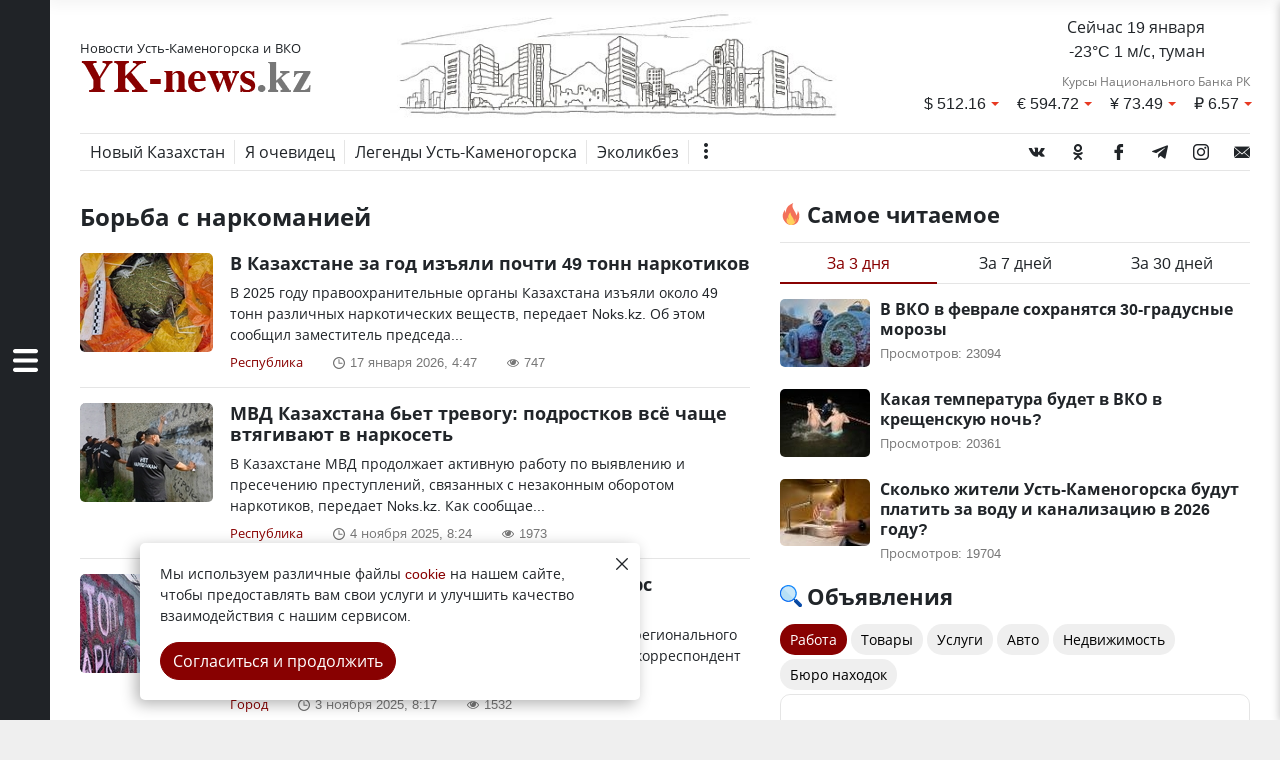

--- FILE ---
content_type: text/html; charset=utf-8
request_url: https://yk-news.kz/taxonomy/term/11587
body_size: 59623
content:
<!doctype html>
<html data-n-head-ssr lang="ru" class="app_auto" data-n-head="%7B%22lang%22:%7B%22ssr%22:%22ru%22%7D,%22class%22:%7B%22ssr%22:%22app_auto%22%7D%7D">
  <head >
    <title>Борьба с наркоманией - Усть-Каменогорск | ВКО | YK-news.kz</title><meta data-n-head="ssr" charset="utf-8"><meta data-n-head="ssr" name="viewport" content="width=device-width, initial-scale=1"><meta data-n-head="ssr" data-hid="google-site-verification" name="google-site-verification" content="MJPcfKfEuflmh7NDnVl_7Khd8wr4L0ANLeWNlbIsL48"><meta data-n-head="ssr" data-hid="yandex-verification" name="yandex-verification" content="5706fc29c6d1da99"><meta data-n-head="ssr" data-hid="wmail-verification" name="wmail-verification" content="6046a505f0ff59605a007e9f8f33cf31"><meta data-n-head="ssr" data-hid="MobileOptimized" name="MobileOptimized" content="width"><meta data-n-head="ssr" data-hid="HandheldFriendly" name="HandheldFriendly" content="true"><meta data-n-head="ssr" data-hid="og:image" property="og:image" content="https://yk-news.kz/_nuxt/static/logo.png"><meta data-n-head="ssr" data-hid="og:site_name" property="og:site_name" content="YK-news.kz"><meta data-n-head="ssr" data-hid="og:type" property="og:type" content="website"><meta data-n-head="ssr" data-hid="og:locale" property="og:locale" content="ru_RU"><meta data-n-head="ssr" data-hid="dcterms.language" name="dcterms.language" content="RU"><meta data-n-head="ssr" data-hid="rights" name="rights" content="YK-news.kz"><meta data-n-head="ssr" data-hid="audience" name="audience" content="all"><meta data-n-head="ssr" data-hid="al:android:app_name" property="al:android:app_name" content="Yk-news"><meta data-n-head="ssr" data-hid="al:android:package" property="al:android:package" content="com.region.yknews"><meta data-n-head="ssr" data-hid="yandex-tableau-widget" name="yandex-tableau-widget" content="logo=https://yk-news.kz/_nuxt/img/e771731.png, color=#ffffff"><meta data-n-head="ssr" data-hid="robots" name="robots" content="index, follow"><meta data-n-head="ssr" data-hid="apple-touch-icon-57x57" rel="apple-touch-icon" sizes="57x57" href="https://yk-news.kz/apple-icon-57x57.png"><meta data-n-head="ssr" data-hid="apple-touch-icon-60x60" rel="apple-touch-icon" sizes="60x60" href="https://yk-news.kz/apple-icon-60x60.png"><meta data-n-head="ssr" data-hid="apple-touch-icon-72x72" rel="apple-touch-icon" sizes="72x72" href="https://yk-news.kz/apple-icon-72x72.png"><meta data-n-head="ssr" data-hid="apple-touch-icon-76x76" rel="apple-touch-icon" sizes="76x76" href="https://yk-news.kz/apple-icon-76x76.png"><meta data-n-head="ssr" data-hid="apple-touch-icon-114x114" rel="apple-touch-icon" sizes="114x114" href="https://yk-news.kz/apple-icon-114x114.png"><meta data-n-head="ssr" data-hid="apple-touch-icon-120x120" rel="apple-touch-icon" sizes="120x120" href="https://yk-news.kz/apple-icon-120x120.png"><meta data-n-head="ssr" data-hid="apple-touch-icon-144x144" rel="apple-touch-icon" sizes="144x144" href="https://yk-news.kz/apple-icon-144x144.png"><meta data-n-head="ssr" data-hid="apple-touch-icon-152x152" rel="apple-touch-icon" sizes="152x152" href="https://yk-news.kz/apple-icon-152x152.png"><meta data-n-head="ssr" data-hid="apple-touch-icon-180x180" rel="apple-touch-icon" sizes="180x180" href="https://yk-news.kz/apple-icon-180x180.png"><meta data-n-head="ssr" data-hid="icon-192x192" rel="icon" type="image/png" sizes="192x192" href="https://yk-news.kz/android-icon-192x192.png"><meta data-n-head="ssr" data-hid="icon-32x32" rel="icon" type="image/png" sizes="32x32" href="https://yk-news.kz/favicon-32x32.png"><meta data-n-head="ssr" data-hid="icon-96x96" rel="icon" type="image/png" sizes="96x96" href="https://yk-news.kz/favicon-96x96.png"><meta data-n-head="ssr" data-hid="icon-16x16" rel="icon" type="image/png" sizes="16x16" href="https://yk-news.kz/favicon-16x16.png"><meta data-n-head="ssr" data-hid="msapplication-TileColor" name="msapplication-TileColor" content="#880101"><meta data-n-head="ssr" data-hid="msapplication-TileImage" name="msapplication-TileImage" content="https://yk-news.kz/ms-icon-144x144.png"><meta data-n-head="ssr" data-hid="theme-color" name="theme-color" content="#880101"><meta data-n-head="ssr" data-hid="apple-mobile-web-app-title" name="apple-mobile-web-app-title" content="YK-news.kz"><meta data-n-head="ssr" data-hid="application-name" name="application-name" content="YK-news.kz"><meta data-n-head="ssr" data-hid="author" name="author" content="YK-news"><meta data-n-head="ssr" data-hid="charset" charset="utf-8"><meta data-n-head="ssr" data-hid="mobile-web-app-capable" name="mobile-web-app-capable" content="yes"><meta data-n-head="ssr" data-hid="keywords" name="keywords" content="Борьба с наркоманией"><meta data-n-head="ssr" data-hid="news_keywords" name="news_keywords" content="Борьба с наркоманией"><meta data-n-head="ssr" data-hid="og:url" property="og:url" content="https://yk-news.kz/taxonomy/term/11587"><meta data-n-head="ssr" data-hid="twitter:url" property="twitter:url" content="https://yk-news.kz/taxonomy/term/11587"><meta data-n-head="ssr" data-hid="copyright" name="copyright" content="YK-news.kz"><meta data-n-head="ssr" data-hid="og:title" property="og:title" content="Борьба с наркоманией - Усть-Каменогорск | ВКО | YK-news.kz"><meta data-n-head="ssr" data-hid="dcterms.title" name="dcterms.title" content="Борьба с наркоманией - Усть-Каменогорск | ВКО | YK-news.kz"><meta data-n-head="ssr" data-hid="twitter:title" name="twitter:title" content="Борьба с наркоманией - Усть-Каменогорск | ВКО | YK-news.kz"><meta data-n-head="ssr" data-hid="description" name="description" content="Борьба с наркоманией. Только свежие новости Усть-Каменогорска и ВКО. Хроника событий и происшествий на сегодня: ДТП, ЧС, криминал, культура, спорт. Погода и курс валют. Расписание кинотеатров. Расписание автобусов, поездов, самолетов."><meta data-n-head="ssr" data-hid="og:description" property="og:description" content="Борьба с наркоманией. Только свежие новости Усть-Каменогорска и ВКО. Хроника событий и происшествий на сегодня: ДТП, ЧС, криминал, культура, спорт. Погода и курс валют. Расписание кинотеатров. Расписание автобусов, поездов, самолетов."><meta data-n-head="ssr" data-hid="dcterms.description" name="dcterms.description" content="Борьба с наркоманией. Только свежие новости Усть-Каменогорска и ВКО. Хроника событий и происшествий на сегодня: ДТП, ЧС, криминал, культура, спорт. Погода и курс валют. Расписание кинотеатров. Расписание автобусов, поездов, самолетов."><meta data-n-head="ssr" data-hid="twitter:description" name="twitter:description" content="Борьба с наркоманией. Только свежие новости Усть-Каменогорска и ВКО. Хроника событий и происшествий на сегодня: ДТП, ЧС, криминал, культура, спорт. Погода и курс валют. Расписание кинотеатров. Расписание автобусов, поездов, самолетов."><link data-n-head="ssr" rel="icon" type="image/x-icon" href="/favicon.ico"><link data-n-head="ssr" rel="preconnect" href="//site.yk-news.kz"><link data-n-head="ssr" rel="preconnect" href="//static.yk-news.kz"><link data-n-head="ssr" rel="dns-prefetch" href="//an.yandex.ru"><link data-n-head="ssr" rel="dns-prefetch" href="//apis.google.com"><link data-n-head="ssr" rel="dns-prefetch" href="//fonts.googleapis.com"><link data-n-head="ssr" rel="dns-prefetch" href="//fonts.gstatic.com"><link data-n-head="ssr" rel="dns-prefetch" href="//mc.yandex.ru"><link data-n-head="ssr" href="https://mc.yandex.ru/metrika/tag.js" rel="preload" as="script"><link data-n-head="ssr" data-hid="shortcut-icon" rel="shortcut icon" href="/android-icon-36x36.png"><link data-n-head="ssr" data-hid="apple-touch-icon" rel="apple-touch-icon" href="/android-icon-192x192.png" sizes="192x192"><link data-n-head="ssr" rel="manifest" href="/_nuxt/manifest.5ea92008.json" data-hid="manifest"><link data-n-head="ssr" rel="canonical" href="https://yk-news.kz/taxonomy/term/11587"><script data-n-head="ssr" src="https://yandex.ru/ads/system/context.js"></script><script data-n-head="ssr" type="application/ld+json">[{"@context":"https://schema.org","@type":"Organization","name":"YK-news.kz","url":"https://yk-news.kz/","sameAs":["https://vk.com/yknews_kz","https://ok.ru/yknews.kz","https://www.facebook.com/yknewskz/","https://www.instagram.com/yknews.kz/","https://www.youtube.com/channel/UCAr8zUv40ErgiuEfHihuong"]},{"@context":"https://schema.org","@type":"Organization","name":"YK-news.kz","legalName":"ТОО \"ИЗДАТЕЛЬСКИЙ ДОМ \"РЕГИОН\"","url":"https://yk-news.kz/","logo":"https://yk-news.kz/_nuxt/static/logo.png","foundingDate":"2007","founders":[{"@type":"Person","name":"Евгений Черкашин"}],"address":{"@type":"PostalAddress","streetAddress":"Набережная Славского, 14","addressLocality":"Усть-Каменогорск","addressRegion":"Восточно-Казахстанская область","postalCode":"070004","addressCountry":"Казахстан"},"contactPoint":{"@type":"ContactPoint","contactType":"Редакция","telephone":"+7 (7232) 25-96-30"},"sameAs":["https://vk.com/yknews_kz","https://ok.ru/yknews.kz","https://www.facebook.com/yknewskz/","https://www.instagram.com/yknews.kz/","https://www.youtube.com/channel/UCAr8zUv40ErgiuEfHihuong"]}]</script><script data-n-head="ssr" data-hid="gtm-script">if(!window._gtm_init){window._gtm_init=1;(function(w,n,d,m,e,p){w[d]=(w[d]==1||n[d]=='yes'||n[d]==1||n[m]==1||(w[e]&&w[e][p]&&w[e][p]()))?1:0})(window,navigator,'doNotTrack','msDoNotTrack','external','msTrackingProtectionEnabled');(function(w,d,s,l,x,y){w[x]={};w._gtm_inject=function(i){if(w.doNotTrack||w[x][i])return;w[x][i]=1;w[l]=w[l]||[];w[l].push({'gtm.start':new Date().getTime(),event:'gtm.js'});var f=d.getElementsByTagName(s)[0],j=d.createElement(s);j.async=true;j.src='https://www.googletagmanager.com/gtm.js?id='+i;f.parentNode.insertBefore(j,f);};w[y]('GTM-5WCJR4M')})(window,document,'script','dataLayer','_gtm_ids','_gtm_inject')}</script><noscript data-n-head="ssr">Включите JavaScript в настройках браузера.</noscript><link rel="preload" href="/_nuxt/959a5a0.js" as="script"><link rel="preload" href="/_nuxt/9f13669.js" as="script"><link rel="preload" href="/_nuxt/d9a8a7e.js" as="script"><link rel="preload" href="/_nuxt/92f5fc3.js" as="script"><style data-vue-ssr-id="751462d5:0 0b71cc0c:0 e622d370:0 64e780a0:0 6d832588:0 64acb19b:0 1e58133a:0 c81d29b2:0 19cf58e0:0 868b8392:0 2544370c:0 344e046d:0 2d9b506f:0 a5e9dc86:0 2f010fa8:0 35e8f7aa:0 2d056634:0 fe281134:0 69f30fda:0 49e6358f:0 e7055fd2:0 26c2ff5d:0 aec3eb3c:0 c8bd16c2:0 49e7363c:0 48a183e6:0 7ed04e4a:0 c0a8f34e:0 1926fb2c:0 1f583a6f:0">@media(prefers-color-scheme: light){:root{--color1: #880101;--color2: #630303;--bg: #efefef;--textColor: #212529;--sidebarBg: #202327;--grey: #777777;--dartText: #ccc;--wrapperBg: #fff;--textColor2: #212529;--textColor3: #000000;--border:rgba(0, 0, 0, 0.1);--border2: rgba(0,0,0,.18);--disp: visible;--imageBg: #ced4da;--wrapperShadow: 2px 0 3px 0 rgba(67,148,210,.1411764705882353);--bgWrap2: rgba(255, 255, 0, 0.09);--inputFocus: #ffffff;--textColor4: #495057;--bg2: #eceef2;--bg3: rgba(255, 255, 255, 0.95);--shadowBg: rgba(0, 0, 0, 0.25);--shadowBg2: rgba(0,0,0,0.15) 0px 2px 9px;--shadowBg3: rgba(0, 0, 0, 0.05);--bg4: #ededed;--textInput: #000000;--bg5: #3e79f7;--dynColor: var(--color1);--bg6: #cccccc;--scrollBg: rgba(108, 108, 108, 0.6);--yText: #856404;--yBg: #fff3cd;--yBorder: #ffeeba;--sShdow: rgba(83, 83, 95, 0.18);--spBg: rgba(253, 208, 32, 0.22)}}@media(prefers-color-scheme: dark){:root{--color1: #8a1818;--color2: #941818;--bg: #1f1f23;--sidebarBg: #141619;--grey: #777777;--border2: rgba(154, 154, 154, 0.18);--dartText: #ccc;--wrapperBg: #0e0e10;--textColor: #efeff1;--textColor2: #efeff1;--textColor3: #efeff1;--imageBg: rgba(255, 255, 255, 0.11);--border:rgba(83, 83, 95, 0.48);--disp: hidden;--wrapperShadow: 2px 0 3px 0 rgba(34, 39, 42, 0.2);--bgWrap2: rgba(206, 206, 206, 0.1);--inputFocus: #0e0e10;--textColor4: #efeff1;--bg2: #1b1c1f;--bg3: rgba(27, 27, 27, 0.95);--shadowBg: rgba(48, 48, 48, 0.25);--shadowBg2: rgba(74, 74, 74, 0.15) 0px 2px 9px;--shadowBg3: rgb(128, 128, 128, 0.04);--bg4: #1f1f23;--textInput: #ffffff;--bg5: #0d224d;--dynColor: #f6f6f6;--bg6: #4f4f4f;--scrollBg: rgba(119, 119, 119, 0.6);--yText: rgba(255, 255, 255, 0.85);--yBg: #2b2111;--yBorder: #594214;--sShdow: rgba(39, 39, 46, 4);--spBg: rgba(153, 122, 0, 0.2)}}.app_light{--color1: #880101;--color2: #630303;--bg: #efefef;--textColor: #212529;--sidebarBg: #202327;--grey: #777777;--dartText: #ccc;--wrapperBg: #fff;--textColor2: #212529;--textColor3: #000000;--border:rgba(0, 0, 0, 0.1);--border2: rgba(0,0,0,.18);--disp: visible;--imageBg: #ced4da;--wrapperShadow: 2px 0 3px 0 rgba(67,148,210,.1411764705882353);--bgWrap2: rgba(255, 255, 0, 0.09);--inputFocus: #ffffff;--textColor4: #495057;--bg2: #eceef2;--bg3: rgba(255, 255, 255, 0.95);--shadowBg: rgba(0, 0, 0, 0.25);--shadowBg2: rgba(0,0,0,0.15) 0px 2px 9px;--shadowBg3: rgba(0, 0, 0, 0.05);--bg4: #ededed;--textInput: #000000;--bg5: #3e79f7;--dynColor: var(--color1);--bg6: #cccccc;--scrollBg: rgba(108, 108, 108, 0.6);--yText: #856404;--yBg: #fff3cd;--yBorder: #ffeeba;--sShdow: rgba(83, 83, 95, 0.18);--spBg: rgba(253, 208, 32, 0.22)}.app_dark{--color1: #8a1818;--color2: #941818;--bg: #1f1f23;--sidebarBg: #141619;--grey: #777777;--border2: rgba(154, 154, 154, 0.18);--dartText: #ccc;--wrapperBg: #0e0e10;--textColor: #efeff1;--textColor2: #efeff1;--textColor3: #efeff1;--imageBg: rgba(255, 255, 255, 0.11);--border:rgba(83, 83, 95, 0.48);--disp: hidden;--wrapperShadow: 2px 0 3px 0 rgba(34, 39, 42, 0.2);--bgWrap2: rgba(206, 206, 206, 0.1);--inputFocus: #0e0e10;--textColor4: #efeff1;--bg2: #1b1c1f;--bg3: rgba(27, 27, 27, 0.95);--shadowBg: rgba(48, 48, 48, 0.25);--shadowBg2: rgba(74, 74, 74, 0.15) 0px 2px 9px;--shadowBg3: rgb(128, 128, 128, 0.04);--bg4: #1f1f23;--textInput: #ffffff;--bg5: #0d224d;--dynColor: #f6f6f6;--bg6: #4f4f4f;--scrollBg: rgba(119, 119, 119, 0.6);--yText: rgba(255, 255, 255, 0.85);--yBg: #2b2111;--yBorder: #594214;--sShdow: rgba(39, 39, 46, 4);--spBg: rgba(153, 122, 0, 0.2)}
  *,
  *::before,
  *::after {
    box-sizing: border-box;
  }
  
  html {
    font-family: sans-serif;
    line-height: 1.15;
    -webkit-text-size-adjust: 100%;
    -webkit-tap-highlight-color: rgba(0, 0, 0, 0);
  }
  
  article, aside, figcaption, figure, footer, header, hgroup, main, nav, section {
    display: block;
  }
  
  [tabindex="-1"]:focus {
    outline: 0 !important;
  }
  
  hr {
    box-sizing: content-box;
    height: 0;
    overflow: visible;
  }
  
  h1, h2, h3, h4, h5, h6 {
    margin-top: 0;
    margin-bottom: 0.5rem;
  }
  
  p {
    margin-top: 0;
    margin-bottom: 1rem;
  }
  
  abbr[title],
  abbr[data-original-title] {
    text-decoration: underline;
    -webkit-text-decoration: underline dotted;
    text-decoration: underline dotted;
    cursor: help;
    border-bottom: 0;
    -webkit-text-decoration-skip-ink: none;
    text-decoration-skip-ink: none;
  }
  
  address {
    margin-bottom: 1rem;
    font-style: normal;
    line-height: inherit;
  }
  
  ol,
  ul,
  dl {
    margin-top: 0;
    margin-bottom: 1rem;
  }
  
  ol ol,
  ul ul,
  ol ul,
  ul ol {
    margin-bottom: 0;
  }
  
  dt {
    font-weight: 700;
  }
  
  dd {
    margin-bottom: .5rem;
    margin-left: 0;
  }
  
  blockquote {
    margin: 0 0 1rem;
  }
  
  b,
  strong {
    font-weight: bolder;
  }
  
  small {
    font-size: 80%;
  }
  
  sub,
  sup {
    position: relative;
    font-size: 75%;
    line-height: 0;
    vertical-align: baseline;
  }
  
  sub {
    bottom: -.25em;
  }
  
  sup {
    top: -.5em;
  }
  
  a {
    color: #007bff;
    text-decoration: none;
    background-color: transparent;
  }
  
  a:hover {
    color: #0056b3;
    text-decoration: underline;
  }
  
  a:not([href]):not([tabindex]) {
    color: inherit;
    text-decoration: none;
  }
  
  a:not([href]):not([tabindex]):hover, a:not([href]):not([tabindex]):focus {
    color: inherit;
    text-decoration: none;
  }
  
  a:not([href]):not([tabindex]):focus {
    outline: 0;
  }
  
  figure {
    margin: 0 0 1rem;
  }
  
  img {
    vertical-align: middle;
    border-style: none;
  }
  
  svg {
    overflow: hidden;
    vertical-align: middle;
  }
  
  table {
    border-collapse: collapse;
  }
  
  caption {
    padding-top: 0.75rem;
    padding-bottom: 0.75rem;
    color: #6c757d;
    text-align: left;
    caption-side: bottom;
  }
  
  th {
    text-align: inherit;
  }
  
  label {
    display: inline-block;
    margin-bottom: 0.5rem;
  }
  
  button {
    border-radius: 0;
  }
  
  button:focus {
    outline: 1px dotted;
    outline: 5px auto -webkit-focus-ring-color;
  }
  
  input,
  button,
  select,
  optgroup,
  textarea {
    margin: 0;
    font-family: inherit;
    font-size: inherit;
    line-height: inherit;
  }
  
  button,
  input {
    overflow: visible;
  }
  
  button,
  select {
    text-transform: none;
  }
  
  select {
    word-wrap: normal;
  }
  
  button,
  [type="button"],
  [type="reset"],
  [type="submit"] {
    -webkit-appearance: button;
  }
  
  button:not(:disabled),
  [type="button"]:not(:disabled),
  [type="reset"]:not(:disabled),
  [type="submit"]:not(:disabled) {
    cursor: pointer;
  }
  
  button::-moz-focus-inner,
  [type="button"]::-moz-focus-inner,
  [type="reset"]::-moz-focus-inner,
  [type="submit"]::-moz-focus-inner {
    padding: 0;
    border-style: none;
  }
  
  input[type="radio"],
  input[type="checkbox"] {
    box-sizing: border-box;
    padding: 0;
  }
  
  input[type="date"],
  input[type="time"],
  input[type="datetime-local"],
  input[type="month"] {
    -webkit-appearance: listbox;
  }
  
  textarea {
    overflow: auto;
    resize: vertical;
  }
  
  fieldset {
    min-width: 0;
    padding: 0;
    margin: 0;
    border: 0;
  }
  
  legend {
    display: block;
    width: 100%;
    max-width: 100%;
    padding: 0;
    margin-bottom: .5rem;
    font-size: 1.5rem;
    line-height: inherit;
    color: inherit;
    white-space: normal;
  }
  
  progress {
    vertical-align: baseline;
  }
  
  [type="number"]::-webkit-inner-spin-button,
  [type="number"]::-webkit-outer-spin-button {
    height: auto;
  }
  
  [type="search"] {
    outline-offset: -2px;
    -webkit-appearance: none;
  }
  
  [type="search"]::-webkit-search-decoration {
    -webkit-appearance: none;
  }
  
  ::-webkit-file-upload-button {
    font: inherit;
    -webkit-appearance: button;
  }
  
  output {
    display: inline-block;
  }
  
  summary {
    display: list-item;
    cursor: pointer;
  }
  
  template {
    display: none;
  }
  
  [hidden] {
    display: none !important;
  }
  
  h1, h2, h3, h4, h5, h6,
  .h1, .h2, .h3, .h4, .h5, .h6 {
    margin-bottom: 0.5rem;
    font-weight: 500;
    line-height: 1.2;
  }
  
  h1, .h1 {
    font-size: 2.5rem;
  }
  
  h2, .h2 {
    font-size: 2rem;
  }
  
  h3, .h3 {
    font-size: 1.75rem;
  }
  
  h4, .h4 {
    font-size: 1.5rem;
  }
  
  h5, .h5 {
    font-size: 1.25rem;
  }
  
  h6, .h6 {
    font-size: 1rem;
  }
  hr {
    margin-top: 1rem;
    margin-bottom: 1rem;
    border: 0;
    border-top: 1px solid var(--border);
  }
  
  small,
  .small {
    font-size: 80%;
    font-weight: 400;
  }
  
  mark,
  .mark {
    padding: 0.2em;
    background-color: #fcf8e3;
  }
  .container-fluid {
    width: 100%;
    padding-right: 15px;
    padding-left: 15px;
    margin-right: auto;
    margin-left: auto;
  }
  
  .row {
    display: -ms-flexbox;
    display: flex;
    -ms-flex-wrap: wrap;
    flex-wrap: wrap;
    margin-right: -15px;
    margin-left: -15px;
  }
.col-md-1, .col-md-2, .col-md-3, .col-md-4, .col-md-5, .col-md-6, .col-md-7, .col-md-8, .col-md-9, .col-md-10, .col-md-11, .col-md-12,
.col-lg-1, .col-lg-2, .col-lg-3, .col-lg-4, .col-lg-5, .col-lg-6, .col-lg-7, .col-lg-8, .col-lg-9, .col-lg-10, .col-lg-11, .col-lg-12 {
  position: relative;
  width: 100%;
  padding-right: 15px;
  padding-left: 15px;
}

.col {
  -ms-flex-preferred-size: 0;
  flex-basis: 0;
  -ms-flex-positive: 1;
  flex-grow: 1;
  max-width: 100%;
}
.col-md-1 {
    -ms-flex: 0 0 8.333333%;
    flex: 0 0 8.333333%;
    max-width: 8.333333%;
  }
  .col-md-2 {
    -ms-flex: 0 0 16.666667%;
    flex: 0 0 16.666667%;
    max-width: 16.666667%;
  }
  .col-md-3 {
    -ms-flex: 0 0 25%;
    flex: 0 0 25%;
    max-width: 25%;
  }
  .col-md-4 {
    -ms-flex: 0 0 33.333333%;
    flex: 0 0 33.333333%;
    max-width: 33.333333%;
  }
  .col-md-5 {
    -ms-flex: 0 0 41.666667%;
    flex: 0 0 41.666667%;
    max-width: 41.666667%;
  }
  .col-md-6 {
    -ms-flex: 0 0 50%;
    flex: 0 0 50%;
    max-width: 50%;
  }
  .col-md-7 {
    -ms-flex: 0 0 58.333333%;
    flex: 0 0 58.333333%;
    max-width: 58.333333%;
  }
  .col-md-8 {
    -ms-flex: 0 0 66.666667%;
    flex: 0 0 66.666667%;
    max-width: 66.666667%;
  }
  .col-md-9 {
    -ms-flex: 0 0 75%;
    flex: 0 0 75%;
    max-width: 75%;
  }
  .col-md-10 {
    -ms-flex: 0 0 83.333333%;
    flex: 0 0 83.333333%;
    max-width: 83.333333%;
  }
  .col-md-11 {
    -ms-flex: 0 0 91.666667%;
    flex: 0 0 91.666667%;
    max-width: 91.666667%;
  }
  .col-md-12 {
    -ms-flex: 0 0 100%;
    flex: 0 0 100%;
    max-width: 100%;
  }
  .col-lg-1 {
    -ms-flex: 0 0 8.333333%;
    flex: 0 0 8.333333%;
    max-width: 8.333333%;
  }
  .col-lg-2 {
    -ms-flex: 0 0 16.666667%;
    flex: 0 0 16.666667%;
    max-width: 16.666667%;
  }
  .col-lg-3 {
    -ms-flex: 0 0 25%;
    flex: 0 0 25%;
    max-width: 25%;
  }
  .col-lg-4 {
    -ms-flex: 0 0 33.333333%;
    flex: 0 0 33.333333%;
    max-width: 33.333333%;
  }
  .col-lg-5 {
    -ms-flex: 0 0 41.666667%;
    flex: 0 0 41.666667%;
    max-width: 41.666667%;
  }
  .col-lg-6 {
    -ms-flex: 0 0 50%;
    flex: 0 0 50%;
    max-width: 50%;
  }
  .col-lg-7 {
    -ms-flex: 0 0 58.333333%;
    flex: 0 0 58.333333%;
    max-width: 58.333333%;
  }
  .col-lg-8 {
    -ms-flex: 0 0 66.666667%;
    flex: 0 0 66.666667%;
    max-width: 66.666667%;
  }
  .col-lg-9 {
    -ms-flex: 0 0 75%;
    flex: 0 0 75%;
    max-width: 75%;
  }
  .col-lg-10 {
    -ms-flex: 0 0 83.333333%;
    flex: 0 0 83.333333%;
    max-width: 83.333333%;
  }
  .col-lg-11 {
    -ms-flex: 0 0 91.666667%;
    flex: 0 0 91.666667%;
    max-width: 91.666667%;
  }
  .col-lg-12 {
    -ms-flex: 0 0 100%;
    flex: 0 0 100%;
    max-width: 100%;
  }
  
  .table {
    width: 100%;
    margin-bottom: 1rem;
    color: var(--textColor);
  }
  
  .table th,
  .table td {
    padding: 0.75rem;
    vertical-align: top;
    border-top: 1px solid var(--border);
  }
  
  .table thead th {
    vertical-align: bottom;
    border-bottom: 2px solid var(--border);
  }
  
  .table tbody + tbody {
    border-top: 2px solid var(--border);
  }
  
  .table-sm th,
  .table-sm td {
    padding: 0.3rem;
  }
  
  .table-striped tbody tr:nth-of-type(odd) {
    background-color: rgba(0, 0, 0, 0.05);
  }
  
  .table-hover tbody tr:hover {
    color: var(--textColor);
    background-color: rgba(0, 0, 0, 0.075);
  }
  
  .form-control {
    display: block;
    width: 100%;
    height: calc(1.5em + 0.75rem + 2px);
    padding: 0.375rem 0.75rem;
    font-size: 1rem;
    font-weight: 400;
    line-height: 1.5;
    color: var(--textColor);
    background-color: var(--wrapperBg);
    background-clip: padding-box;
    border: 1px solid var(--border);
    border-radius: 0.25rem;
    transition: border-color 0.15s ease-in-out, box-shadow 0.15s ease-in-out;
  }
  
  @media (prefers-reduced-motion: reduce) {
    .form-control {
      transition: none;
    }
  }
  
  .form-control::-ms-expand {
    background-color: transparent;
    border: 0;
  }
  
  .form-control:focus {
    color: var(--textColor4);
    background-color: var(--inputFocus);
    border-color: #80bdff;
    outline: 0;
    box-shadow: 0 0 0 0.2rem rgba(0, 123, 255, 0.25);
  }
  
  .form-control::-webkit-input-placeholder {
    color: #6c757d;
    opacity: 1;
  }
  
  .form-control::-moz-placeholder {
    color: #6c757d;
    opacity: 1;
  }
  
  .form-control:-ms-input-placeholder {
    color: #6c757d;
    opacity: 1;
  }
  
  .form-control::-ms-input-placeholder {
    color: #6c757d;
    opacity: 1;
  }
  
  .form-control::placeholder {
    color: #6c757d;
    opacity: 1;
  }
  
  .form-control:disabled, .form-control[readonly] {
    background-color: #e9ecef;
    opacity: 1;
  }
  
  select.form-control:focus::-ms-value {
    color: #495057;
    background-color: #fff;
  }
  textarea.form-control {
    height: auto;
  }
  
  .form-group {
    margin-bottom: 1rem;
  }
  
  .form-text {
    display: block;
    margin-top: 0.25rem;
  }
  
  .form-row {
    display: -ms-flexbox;
    display: flex;
    -ms-flex-wrap: wrap;
    flex-wrap: wrap;
    margin-right: -5px;
    margin-left: -5px;
  }
  
  .form-row > .col,
  .form-row > [class*="col-"] {
    padding-right: 5px;
    padding-left: 5px;
  }
  
  .form-check {
    position: relative;
    display: block;
    padding-left: 1.25rem;
  }
  
  .form-check-input {
    position: absolute;
    margin-top: 0.3rem;
    margin-left: -1.25rem;
  }
  
  .form-check-input:disabled ~ .form-check-label {
    color: #6c757d;
  }
  
  .form-check-label {
    margin-bottom: 0;
  }
  
  .form-check-inline {
    display: -ms-inline-flexbox;
    display: inline-flex;
    -ms-flex-align: center;
    align-items: center;
    padding-left: 0;
    margin-right: 0.75rem;
  }
  
  .form-check-inline .form-check-input {
    position: static;
    margin-top: 0;
    margin-right: 0.3125rem;
    margin-left: 0;
  }
  
  .valid-feedback {
    display: none;
    width: 100%;
    margin-top: 0.25rem;
    font-size: 80%;
    color: #28a745;
  }
  
  .valid-tooltip {
    position: absolute;
    top: 100%;
    z-index: 5;
    display: none;
    max-width: 100%;
    padding: 0.25rem 0.5rem;
    margin-top: .1rem;
    font-size: 0.875rem;
    line-height: 1.5;
    color: #fff;
    background-color: rgba(40, 167, 69, 0.9);
    border-radius: 0.25rem;
  }
  
  .invalid-feedback {
    display: none;
    width: 100%;
    margin-top: 0.25rem;
    font-size: 80%;
    color: #dc3545;
  }
  
  .invalid-tooltip {
    position: absolute;
    top: 100%;
    z-index: 5;
    display: none;
    max-width: 100%;
    padding: 0.25rem 0.5rem;
    margin-top: .1rem;
    font-size: 0.875rem;
    line-height: 1.5;
    color: #fff;
    background-color: rgba(220, 53, 69, 0.9);
    border-radius: 0.25rem;
  }
  
  .form-inline {
    display: -ms-flexbox;
    display: flex;
    -ms-flex-flow: row wrap;
    flex-flow: row wrap;
    -ms-flex-align: center;
    align-items: center;
  }
  
  .form-inline .form-check {
    width: 100%;
  }
  .btn {
    display: inline-block;
    font-weight: 400;
    color: #212529;
    text-align: center;
    vertical-align: middle;
    -webkit-user-select: none;
    -moz-user-select: none;
    -ms-user-select: none;
    user-select: none;
    background-color: transparent;
    border: 1px solid transparent;
    padding: 0.375rem 0.75rem;
    font-size: 1rem;
    line-height: 1.5;
    transition: color 0.15s ease-in-out, background-color 0.15s ease-in-out, border-color 0.15s ease-in-out, box-shadow 0.15s ease-in-out;
  }
  
  @media (prefers-reduced-motion: reduce) {
    .btn {
      transition: none;
    }
  }
  
  .btn:hover {
    color: #212529;
    text-decoration: none;
  }
  
  .btn:focus, .btn.focus {
    outline: 0;
    box-shadow: 0 0 0 0.2rem rgba(0, 123, 255, 0.25);
  }
  
  .btn.disabled, .btn:disabled {
    opacity: 0.65;
  }
  
  a.btn.disabled,
  fieldset:disabled a.btn {
    pointer-events: none;
  }
  
  .btn-primary {
    color: #fff;
    background-color: #007bff;
    border-color: #007bff;
  }
  
  .btn-primary:hover {
    color: #fff;
    background-color: #0069d9;
    border-color: #0062cc;
  }
  
  .btn-primary:focus, .btn-primary.focus {
    box-shadow: 0 0 0 0.2rem rgba(38, 143, 255, 0.5);
  }
  
  .btn-primary.disabled, .btn-primary:disabled {
    color: #fff;
    background-color: #007bff;
    border-color: #007bff;
  }
  
  .btn-primary:not(:disabled):not(.disabled):active, .btn-primary:not(:disabled):not(.disabled).active,
  .show > .btn-primary.dropdown-toggle {
    color: #fff;
    background-color: #0062cc;
    border-color: #005cbf;
  }
  
  .btn-primary:not(:disabled):not(.disabled):active:focus, .btn-primary:not(:disabled):not(.disabled).active:focus,
  .show > .btn-primary.dropdown-toggle:focus {
    box-shadow: 0 0 0 0.2rem rgba(38, 143, 255, 0.5);
  }
  
  .btn-secondary {
    color: #fff;
    background-color: #6c757d;
    border-color: #6c757d;
  }
  
  .btn-secondary:hover {
    color: #fff;
    background-color: #5a6268;
    border-color: #545b62;
  }
  
  .btn-secondary:focus, .btn-secondary.focus {
    box-shadow: 0 0 0 0.2rem rgba(130, 138, 145, 0.5);
  }
  
  .btn-secondary.disabled, .btn-secondary:disabled {
    color: #fff;
    background-color: #6c757d;
    border-color: #6c757d;
  }
  
  .btn-secondary:not(:disabled):not(.disabled):active, .btn-secondary:not(:disabled):not(.disabled).active,
  .show > .btn-secondary.dropdown-toggle {
    color: #fff;
    background-color: #545b62;
    border-color: #4e555b;
  }
  
  .btn-secondary:not(:disabled):not(.disabled):active:focus, .btn-secondary:not(:disabled):not(.disabled).active:focus,
  .show > .btn-secondary.dropdown-toggle:focus {
    box-shadow: 0 0 0 0.2rem rgba(130, 138, 145, 0.5);
  }
  
  .btn-danger {
    color: #fff;
    background-color: #dc3545;
    border-color: #dc3545;
  }
  
  .btn-danger:hover {
    color: #fff;
    background-color: #c82333;
    border-color: #bd2130;
  }
  
  .btn-danger:focus, .btn-danger.focus {
    box-shadow: 0 0 0 0.2rem rgba(225, 83, 97, 0.5);
  }
  
  .btn-danger.disabled, .btn-danger:disabled {
    color: #fff;
    background-color: #dc3545;
    border-color: #dc3545;
  }
  
  .btn-danger:not(:disabled):not(.disabled):active, .btn-danger:not(:disabled):not(.disabled).active,
  .show > .btn-danger.dropdown-toggle {
    color: #fff;
    background-color: #bd2130;
    border-color: #b21f2d;
  }
  
  .btn-danger:not(:disabled):not(.disabled):active:focus, .btn-danger:not(:disabled):not(.disabled).active:focus,
  .show > .btn-danger.dropdown-toggle:focus {
    box-shadow: 0 0 0 0.2rem rgba(225, 83, 97, 0.5);
  }
  
  .btn-outline-primary {
    color: #007bff;
    border-color: #007bff;
  }
  
  .btn-outline-primary:hover {
    color: #fff;
    background-color: #007bff;
    border-color: #007bff;
  }
  
  .btn-outline-primary:focus, .btn-outline-primary.focus {
    box-shadow: 0 0 0 0.2rem rgba(0, 123, 255, 0.5);
  }
  
  .btn-outline-primary.disabled, .btn-outline-primary:disabled {
    color: #007bff;
    background-color: transparent;
  }
  
  .btn-outline-primary:not(:disabled):not(.disabled):active, .btn-outline-primary:not(:disabled):not(.disabled).active,
  .show > .btn-outline-primary.dropdown-toggle {
    color: #fff;
    background-color: #007bff;
    border-color: #007bff;
  }
  
  .btn-outline-primary:not(:disabled):not(.disabled):active:focus, .btn-outline-primary:not(:disabled):not(.disabled).active:focus,
  .show > .btn-outline-primary.dropdown-toggle:focus {
    box-shadow: 0 0 0 0.2rem rgba(0, 123, 255, 0.5);
  }
  
  .btn-outline-danger {
    color: #dc3545;
    border-color: #dc3545;
  }
  
  .btn-outline-danger:hover {
    color: #fff;
    background-color: #dc3545;
    border-color: #dc3545;
  }
  
  .btn-outline-danger:focus, .btn-outline-danger.focus {
    box-shadow: 0 0 0 0.2rem rgba(220, 53, 69, 0.5);
  }
  
  .btn-outline-danger.disabled, .btn-outline-danger:disabled {
    color: #dc3545;
    background-color: transparent;
  }
  
  .btn-outline-danger:not(:disabled):not(.disabled):active, .btn-outline-danger:not(:disabled):not(.disabled).active,
  .show > .btn-outline-danger.dropdown-toggle {
    color: #fff;
    background-color: #dc3545;
    border-color: #dc3545;
  }
  
  .btn-outline-danger:not(:disabled):not(.disabled):active:focus, .btn-outline-danger:not(:disabled):not(.disabled).active:focus,
  .show > .btn-outline-danger.dropdown-toggle:focus {
    box-shadow: 0 0 0 0.2rem rgba(220, 53, 69, 0.5);
  }
  
  .btn-link {
    font-weight: 400;
    color: #007bff;
    text-decoration: none;
  }
  
  .btn-link:hover {
    color: #0056b3;
    text-decoration: underline;
  }
  
  .btn-link:focus, .btn-link.focus {
    text-decoration: underline;
    box-shadow: none;
  }
  
  .btn-link:disabled, .btn-link.disabled {
    color: #6c757d;
    pointer-events: none;
  }
  
  .btn-lg, .btn-group-lg > .btn {
    padding: 0.5rem 1rem;
    font-size: 1.25rem;
    line-height: 1.5;
    border-radius: 0.3rem;
  }
  
  .btn-sm, .btn-group-sm > .btn {
    padding: 0.25rem 0.5rem;
    font-size: 0.875rem;
    line-height: 1.5;
    border-radius: 0.2rem;
  }
  
  input[type="submit"].btn-block,
  input[type="reset"].btn-block,
  input[type="button"].btn-block {
    width: 100%;
  }
  .dropdown-toggle {
    white-space: nowrap;
  }
  
  .dropdown-toggle::after {
    display: inline-block;
    margin-left: 0.255em;
    vertical-align: 0.255em;
    content: "";
    border-top: 0.3em solid;
    border-right: 0.3em solid transparent;
    border-bottom: 0;
    border-left: 0.3em solid transparent;
  }
  
  .dropdown-toggle:empty::after {
    margin-left: 0;
  }
  
  .dropdown-menu {
    position: absolute;
    top: 100%;
    left: 0;
    z-index: 1000;
    display: none;
    float: left;
    min-width: 10rem;
    padding: 0.5rem 0;
    margin: 0.125rem 0 0;
    font-size: 1rem;
    color: #212529;
    text-align: left;
    list-style: none;
    background-color: #fff;
    background-clip: padding-box;
    border: 1px solid rgba(0, 0, 0, 0.15);
    border-radius: 0.25rem;
  }
  
  .dropdown-menu-left {
    right: auto;
    left: 0;
  }
  
  .dropdown-menu-right {
    right: 0;
    left: auto;
  }
  
  .dropup .dropdown-menu {
    top: auto;
    bottom: 100%;
    margin-top: 0;
    margin-bottom: 0.125rem;
  }
  
  .dropup .dropdown-toggle::after {
    display: inline-block;
    margin-left: 0.255em;
    vertical-align: 0.255em;
    content: "";
    border-top: 0;
    border-right: 0.3em solid transparent;
    border-bottom: 0.3em solid;
    border-left: 0.3em solid transparent;
  }
  
  .dropup .dropdown-toggle:empty::after {
    margin-left: 0;
  }
  
  .dropright .dropdown-menu {
    top: 0;
    right: auto;
    left: 100%;
    margin-top: 0;
    margin-left: 0.125rem;
  }
  
  .dropright .dropdown-toggle::after {
    display: inline-block;
    margin-left: 0.255em;
    vertical-align: 0.255em;
    content: "";
    border-top: 0.3em solid transparent;
    border-right: 0;
    border-bottom: 0.3em solid transparent;
    border-left: 0.3em solid;
  }
  
  .dropright .dropdown-toggle:empty::after {
    margin-left: 0;
  }
  
  .dropright .dropdown-toggle::after {
    vertical-align: 0;
  }
  
  .dropleft .dropdown-menu {
    top: 0;
    right: 100%;
    left: auto;
    margin-top: 0;
    margin-right: 0.125rem;
  }
  
  .dropleft .dropdown-toggle::after {
    display: inline-block;
    margin-left: 0.255em;
    vertical-align: 0.255em;
    content: "";
  }
  
  .dropleft .dropdown-toggle::after {
    display: none;
  }
  
  .dropleft .dropdown-toggle::before {
    display: inline-block;
    margin-right: 0.255em;
    vertical-align: 0.255em;
    content: "";
    border-top: 0.3em solid transparent;
    border-right: 0.3em solid;
    border-bottom: 0.3em solid transparent;
  }
  
  .dropleft .dropdown-toggle:empty::after {
    margin-left: 0;
  }
  
  .dropleft .dropdown-toggle::before {
    vertical-align: 0;
  }
  
  .dropdown-menu[x-placement^="top"], .dropdown-menu[x-placement^="right"], .dropdown-menu[x-placement^="bottom"], .dropdown-menu[x-placement^="left"] {
    right: auto;
    bottom: auto;
  }
  
  .dropdown-divider {
    height: 0;
    margin: 0.5rem 0;
    overflow: hidden;
    border-top: 1px solid var(--border);
  }
  
  .dropdown-item {
    display: block;
    width: 100%;
    padding: 0.25rem 1.5rem;
    clear: both;
    font-weight: 400;
    color: var(--textColor);
    text-align: inherit;
    white-space: nowrap;
    background-color: transparent;
    border: 0;
  }
  
  .dropdown-item:hover, .dropdown-item:focus {
    color: #16181b;
    text-decoration: none;
  }
  
  .dropdown-item.active, .dropdown-item:active {
    color: #fff;
    text-decoration: none;
    background-color: #007bff;
  }
  
  .dropdown-item.disabled, .dropdown-item:disabled {
    color: #6c757d;
    pointer-events: none;
    background-color: transparent;
  }
  
  .dropdown-menu.show {
    display: block;
  }
  
  .dropdown-header {
    display: block;
    padding: 0.5rem 1.5rem;
    margin-bottom: 0;
    font-size: 0.875rem;
    color: #6c757d;
    white-space: nowrap;
  }
  
  .dropdown-item-text {
    display: block;
    padding: 0.25rem 1.5rem;
    color: #212529;
  }
  .custom-control {
    position: relative;
    display: block;
    min-height: 1.5rem;
    padding-left: 1.5rem;
  }
  
  .custom-control-inline {
    display: -ms-inline-flexbox;
    display: inline-flex;
    margin-right: 1rem;
  }
  
  .custom-control-input {
    position: absolute;
    z-index: -1;
    opacity: 0;
  }
  
  .custom-control-input:checked ~ .custom-control-label::before {
    color: #fff;
    border-color: #007bff;
    background-color: #007bff;
  }
  
  .custom-control-input:focus ~ .custom-control-label::before {
    box-shadow: 0 0 0 0.2rem rgba(0, 123, 255, 0.25);
  }
  
  .custom-control-input:focus:not(:checked) ~ .custom-control-label::before {
    border-color: #80bdff;
  }
  
  .custom-control-input:not(:disabled):active ~ .custom-control-label::before {
    color: #fff;
    background-color: #b3d7ff;
    border-color: #b3d7ff;
  }
  
  .custom-control-input:disabled ~ .custom-control-label {
    color: #6c757d;
  }
  
  .custom-control-input:disabled ~ .custom-control-label::before {
    background-color: #e9ecef;
  }
  
  .custom-control-label {
    position: relative;
    margin-bottom: 0;
    vertical-align: top;
  }
  
  .custom-control-label::before {
    position: absolute;
    top: 0.25rem;
    left: -1.5rem;
    display: block;
    width: 1rem;
    height: 1rem;
    pointer-events: none;
    content: "";
    background-color: #fff;
    border: #adb5bd solid 1px;
  }
  
  .custom-control-label::after {
    position: absolute;
    top: 0.25rem;
    left: -1.5rem;
    display: block;
    width: 1rem;
    height: 1rem;
    content: "";
    background: no-repeat 50% / 50% 50%;
  }
  
  .custom-checkbox .custom-control-label::before {
    border-radius: 0.25rem;
  }
  
  .custom-checkbox .custom-control-input:checked ~ .custom-control-label::after {
    background-image: url("data:image/svg+xml,%3csvg xmlns='http://www.w3.org/2000/svg' viewBox='0 0 8 8'%3e%3cpath fill='%23fff' d='M6.564.75l-3.59 3.612-1.538-1.55L0 4.26 2.974 7.25 8 2.193z'/%3e%3c/svg%3e");
  }
  
  .custom-checkbox .custom-control-input:indeterminate ~ .custom-control-label::before {
    border-color: #007bff;
    background-color: #007bff;
  }
  
  .custom-checkbox .custom-control-input:indeterminate ~ .custom-control-label::after {
    background-image: url("data:image/svg+xml,%3csvg xmlns='http://www.w3.org/2000/svg' viewBox='0 0 4 4'%3e%3cpath stroke='%23fff' d='M0 2h4'/%3e%3c/svg%3e");
  }
  
  .custom-checkbox .custom-control-input:disabled:checked ~ .custom-control-label::before {
    background-color: rgba(0, 123, 255, 0.5);
  }
  
  .custom-checkbox .custom-control-input:disabled:indeterminate ~ .custom-control-label::before {
    background-color: rgba(0, 123, 255, 0.5);
  }
  
  .custom-radio .custom-control-label::before {
    border-radius: 50%;
  }
  
  .custom-radio .custom-control-input:checked ~ .custom-control-label::after {
    background-image: url("data:image/svg+xml,%3csvg xmlns='http://www.w3.org/2000/svg' viewBox='-4 -4 8 8'%3e%3ccircle r='3' fill='%23fff'/%3e%3c/svg%3e");
  }
  
  .custom-radio .custom-control-input:disabled:checked ~ .custom-control-label::before {
    background-color: rgba(0, 123, 255, 0.5);
  }
  
  .custom-switch {
    padding-left: 2.25rem;
  }
  
  .custom-switch .custom-control-label::before {
    left: -2.25rem;
    width: 1.75rem;
    pointer-events: all;
    border-radius: 0.5rem;
  }
  
  .custom-switch .custom-control-label::after {
    top: calc(0.25rem + 2px);
    left: calc(-2.25rem + 2px);
    width: calc(1rem - 4px);
    height: calc(1rem - 4px);
    background-color: #adb5bd;
    border-radius: 0.5rem;
    transition: background-color 0.15s ease-in-out, border-color 0.15s ease-in-out, box-shadow 0.15s ease-in-out, -webkit-transform 0.15s ease-in-out;
    transition: transform 0.15s ease-in-out, background-color 0.15s ease-in-out, border-color 0.15s ease-in-out, box-shadow 0.15s ease-in-out;
    transition: transform 0.15s ease-in-out, background-color 0.15s ease-in-out, border-color 0.15s ease-in-out, box-shadow 0.15s ease-in-out, -webkit-transform 0.15s ease-in-out;
  }
  
  @media (prefers-reduced-motion: reduce) {
    .custom-switch .custom-control-label::after {
      transition: none;
    }
  }
  
  .custom-switch .custom-control-input:checked ~ .custom-control-label::after {
    background-color: #fff;
    -webkit-transform: translateX(0.75rem);
    transform: translateX(0.75rem);
  }
  
  .custom-switch .custom-control-input:disabled:checked ~ .custom-control-label::before {
    background-color: rgba(0, 123, 255, 0.5);
  }
  .alert {
    position: relative;
    padding: 0.75rem 1.25rem;
    margin-bottom: 1rem;
    border: 1px solid transparent;
    border-radius: 0.25rem;
  }
  
  .alert-heading {
    color: inherit;
  }
  
  .alert-link {
    font-weight: 700;
  }
  
  .alert-dismissible {
    padding-right: 4rem;
  }
  
  .alert-dismissible .close {
    position: absolute;
    top: 0;
    right: 0;
    padding: 0.75rem 1.25rem;
    color: inherit;
  }
  
  .alert-primary {
    color: #004085;
    background-color: #cce5ff;
    border-color: #b8daff;
  }
  
  .alert-primary hr {
    border-top-color: #9fcdff;
  }
  
  .alert-primary .alert-link {
    color: #002752;
  }
  
  .alert-secondary {
    color: #383d41;
    background-color: #e2e3e5;
    border-color: #d6d8db;
  }
  
  .alert-secondary hr {
    border-top-color: #c8cbcf;
  }
  
  .alert-secondary .alert-link {
    color: #202326;
  }
  
  .alert-success {
    color: #155724;
    background-color: #d4edda;
    border-color: #c3e6cb;
  }
  
  .alert-success hr {
    border-top-color: #b1dfbb;
  }
  
  .alert-success .alert-link {
    color: #0b2e13;
  }
  
  .alert-info {
    color: #0c5460;
    background-color: #d1ecf1;
    border-color: #bee5eb;
  }
  
  .alert-info hr {
    border-top-color: #abdde5;
  }
  
  .alert-info .alert-link {
    color: #062c33;
  }
  
  .alert-warning {
    color: var(--yText);
    background-color: var(--yBg);
    border-color: var(--yBorder);
  }
  
  .alert-warning hr {
    border-top-color: #ffe8a1;
  }
  
  .alert-warning .alert-link {
    color: #533f03;
  }
  
  .alert-danger {
    color: #721c24;
    background-color: #f8d7da;
    border-color: #f5c6cb;
  }
  
  .alert-danger hr {
    border-top-color: #f1b0b7;
  }
  
  .alert-danger .alert-link {
    color: #491217;
  }
  
  
  .close {
    float: right;
    font-size: 1.5rem;
    font-weight: 700;
    line-height: 1;
    color: #000;
    text-shadow: 0 1px 0 #fff;
    opacity: .5;
  }
  
  .close:hover {
    color: #000;
    text-decoration: none;
  }
  
  .close:not(:disabled):not(.disabled):hover, .close:not(:disabled):not(.disabled):focus {
    opacity: .75;
  }
  
  button.close {
    padding: 0;
    background-color: transparent;
    border: 0;
    -webkit-appearance: none;
    -moz-appearance: none;
    appearance: none;
  }
  
  a.close.disabled {
    pointer-events: none;
  }
  .modal-open {
    overflow: hidden;
  }
  
  .modal-open .modal {
    overflow-x: hidden;
    overflow-y: auto;
  }
  
  .modal {
    position: fixed;
    top: 0;
    left: 0;
    z-index: 1050;
    display: none;
    width: 100%;
    height: 100%;
    overflow: hidden;
    outline: 0;
  }
  
  .modal-dialog {
    position: relative;
    width: auto;
    margin: 0.5rem;
    pointer-events: none;
  }
  
  .modal.fade .modal-dialog {
    transition: -webkit-transform 0.3s ease-out;
    transition: transform 0.3s ease-out;
    transition: transform 0.3s ease-out, -webkit-transform 0.3s ease-out;
    -webkit-transform: translate(0, -50px);
    transform: translate(0, -50px);
  }
  
  @media (prefers-reduced-motion: reduce) {
    .modal.fade .modal-dialog {
      transition: none;
    }
  }
  
  .modal.show .modal-dialog {
    -webkit-transform: none;
    transform: none;
  }
  
  .modal-dialog-scrollable {
    display: -ms-flexbox;
    display: flex;
    max-height: calc(100% - 1rem);
  }
  
  .modal-dialog-scrollable .modal-content {
    max-height: calc(100vh - 1rem);
    overflow: hidden;
  }
  
  .modal-dialog-scrollable .modal-header,
  .modal-dialog-scrollable .modal-footer {
    -ms-flex-negative: 0;
    flex-shrink: 0;
  }
  
  .modal-dialog-scrollable .modal-body {
    overflow-y: auto;
  }
  
  .modal-dialog-centered {
    display: -ms-flexbox;
    display: flex;
    -ms-flex-align: center;
    align-items: center;
    min-height: calc(100% - 1rem);
  }
  
  .modal-dialog-centered::before {
    display: block;
    height: calc(100vh - 1rem);
    content: "";
  }
  
  .modal-dialog-centered.modal-dialog-scrollable {
    -ms-flex-direction: column;
    flex-direction: column;
    -ms-flex-pack: center;
    justify-content: center;
    height: 100%;
  }
  
  .modal-dialog-centered.modal-dialog-scrollable .modal-content {
    max-height: none;
  }
  
  .modal-dialog-centered.modal-dialog-scrollable::before {
    content: none;
  }
  
  .modal-content {
    position: relative;
    display: -ms-flexbox;
    display: flex;
    -ms-flex-direction: column;
    flex-direction: column;
    width: 100%;
    pointer-events: auto;
    background-color: #fff;
    background-clip: padding-box;
    border: 1px solid rgba(0, 0, 0, 0.2);
    border-radius: 0.3rem;
    outline: 0;
  }
  
  .modal-backdrop {
    position: fixed;
    top: 0;
    left: 0;
    z-index: 1040;
    width: 100vw;
    height: 100vh;
    background-color: #000;
  }
  
  .modal-backdrop.fade {
    opacity: 0;
  }
  
  .modal-backdrop.show {
    opacity: 0.5;
  }
  
  .modal-header {
    display: -ms-flexbox;
    display: flex;
    -ms-flex-align: start;
    align-items: flex-start;
    -ms-flex-pack: justify;
    justify-content: space-between;
    padding: 1rem 1rem;
    border-bottom: 1px solid #dee2e6;
    border-top-left-radius: 0.3rem;
    border-top-right-radius: 0.3rem;
  }
  
  .modal-header .close {
    padding: 1rem 1rem;
    margin: -1rem -1rem -1rem auto;
  }
  
  .modal-title {
    margin-bottom: 0;
    line-height: 1.5;
  }
  
  .modal-body {
    position: relative;
    -ms-flex: 1 1 auto;
    flex: 1 1 auto;
    padding: 1rem;
  }
  
  
  .modal-scrollbar-measure {
    position: absolute;
    top: -9999px;
    width: 50px;
    height: 50px;
    overflow: scroll;
  }
  
  .modal-lg,
    .modal-xl {
      max-width: 800px;
    }
  
  .tooltip {
    position: absolute;
    z-index: 1070;
    display: block;
    margin: 0;
    font-family: -apple-system, BlinkMacSystemFont, "Segoe UI", Roboto, "Helvetica Neue", Arial, "Noto Sans", sans-serif, "Apple Color Emoji", "Segoe UI Emoji", "Segoe UI Symbol", "Noto Color Emoji";
    font-style: normal;
    font-weight: 400;
    line-height: 1.5;
    text-align: left;
    text-align: start;
    text-decoration: none;
    text-shadow: none;
    text-transform: none;
    letter-spacing: normal;
    word-break: normal;
    word-spacing: normal;
    white-space: normal;
    line-break: auto;
    font-size: 0.875rem;
    word-wrap: break-word;
    opacity: 0;
  }
  .tooltip.show {
    opacity: 0.9;
  }
  
  .tooltip .arrow {
    position: absolute;
    display: block;
    width: 0.8rem;
    height: 0.4rem;
  }
  
  .tooltip .arrow::before {
    position: absolute;
    content: "";
    border-color: transparent;
    border-style: solid;
  }
  
  .bs-tooltip-top, .bs-tooltip-auto[x-placement^="top"] {
    padding: 0.4rem 0;
  }
  
  .bs-tooltip-top .arrow, .bs-tooltip-auto[x-placement^="top"] .arrow {
    bottom: 0;
  }
  
  .bs-tooltip-top .arrow::before, .bs-tooltip-auto[x-placement^="top"] .arrow::before {
    top: 0;
    border-width: 0.4rem 0.4rem 0;
    border-top-color: #000;
  }
  
  .bs-tooltip-right, .bs-tooltip-auto[x-placement^="right"] {
    padding: 0 0.4rem;
  }
  
  .bs-tooltip-right .arrow, .bs-tooltip-auto[x-placement^="right"] .arrow {
    left: 0;
    width: 0.4rem;
    height: 0.8rem;
  }
  
  .bs-tooltip-right .arrow::before, .bs-tooltip-auto[x-placement^="right"] .arrow::before {
    right: 0;
    border-width: 0.4rem 0.4rem 0.4rem 0;
    border-right-color: #000;
  }
  
  .bs-tooltip-bottom, .bs-tooltip-auto[x-placement^="bottom"] {
    padding: 0.4rem 0;
  }
  
  .bs-tooltip-bottom .arrow, .bs-tooltip-auto[x-placement^="bottom"] .arrow {
    top: 0;
  }
  
  .bs-tooltip-bottom .arrow::before, .bs-tooltip-auto[x-placement^="bottom"] .arrow::before {
    bottom: 0;
    border-width: 0 0.4rem 0.4rem;
    border-bottom-color: #000;
  }
  
  .bs-tooltip-left, .bs-tooltip-auto[x-placement^="left"] {
    padding: 0 0.4rem;
  }
  
  .bs-tooltip-left .arrow, .bs-tooltip-auto[x-placement^="left"] .arrow {
    right: 0;
    width: 0.4rem;
    height: 0.8rem;
  }
  
  .bs-tooltip-left .arrow::before, .bs-tooltip-auto[x-placement^="left"] .arrow::before {
    left: 0;
    border-width: 0.4rem 0 0.4rem 0.4rem;
    border-left-color: #000;
  }
  
  .tooltip-inner {
    max-width: 200px;
    padding: 0.25rem 0.5rem;
    color: #fff;
    text-align: center;
    background-color: #000;
    border-radius: 0.25rem;
  }
  .d-block {
    display: block !important;
  }
  .was-validated .form-control:invalid, .form-control.is-invalid {
    border-color: #dc3545;
    padding-right: calc(1.5em + 0.75rem);
    background-image: url("data:image/svg+xml,%3csvg xmlns='http://www.w3.org/2000/svg' fill='%23dc3545' viewBox='-2 -2 7 7'%3e%3cpath stroke='%23dc3545' d='M0 0l3 3m0-3L0 3'/%3e%3ccircle r='.5'/%3e%3ccircle cx='3' r='.5'/%3e%3ccircle cy='3' r='.5'/%3e%3ccircle cx='3' cy='3' r='.5'/%3e%3c/svg%3E");
    background-repeat: no-repeat;
    background-position: center right calc(0.375em + 0.1875rem);
    background-size: calc(0.75em + 0.375rem) calc(0.75em + 0.375rem);
  }
  
  .was-validated .form-control:invalid:focus, .form-control.is-invalid:focus {
    border-color: #dc3545;
    box-shadow: 0 0 0 0.2rem rgba(220, 53, 69, 0.25);
  }
  
  .was-validated .form-control:invalid ~ .invalid-feedback,
  .was-validated .form-control:invalid ~ .invalid-tooltip, .form-control.is-invalid ~ .invalid-feedback,
  .form-control.is-invalid ~ .invalid-tooltip {
    display: block;
  }
  
  .was-validated textarea.form-control:invalid, textarea.form-control.is-invalid {
    padding-right: calc(1.5em + 0.75rem);
    background-position: top calc(0.375em + 0.1875rem) right calc(0.375em + 0.1875rem);
  }
  
  .was-validated .custom-select:invalid, .custom-select.is-invalid {
    border-color: #dc3545;
    padding-right: calc((1em + 0.75rem) * 3 / 4 + 1.75rem);
    background: url("data:image/svg+xml,%3csvg xmlns='http://www.w3.org/2000/svg' viewBox='0 0 4 5'%3e%3cpath fill='%23343a40' d='M2 0L0 2h4zm0 5L0 3h4z'/%3e%3c/svg%3e") no-repeat right 0.75rem center/8px 10px, url("data:image/svg+xml,%3csvg xmlns='http://www.w3.org/2000/svg' fill='%23dc3545' viewBox='-2 -2 7 7'%3e%3cpath stroke='%23dc3545' d='M0 0l3 3m0-3L0 3'/%3e%3ccircle r='.5'/%3e%3ccircle cx='3' r='.5'/%3e%3ccircle cy='3' r='.5'/%3e%3ccircle cx='3' cy='3' r='.5'/%3e%3c/svg%3E") #fff no-repeat center right 1.75rem/calc(0.75em + 0.375rem) calc(0.75em + 0.375rem);
  }
  
  .was-validated .custom-select:invalid:focus, .custom-select.is-invalid:focus {
    border-color: #dc3545;
    box-shadow: 0 0 0 0.2rem rgba(220, 53, 69, 0.25);
  }
  
  .was-validated .custom-select:invalid ~ .invalid-feedback,
  .was-validated .custom-select:invalid ~ .invalid-tooltip, .custom-select.is-invalid ~ .invalid-feedback,
  .custom-select.is-invalid ~ .invalid-tooltip {
    display: block;
  }
  
  .was-validated .form-control-file:invalid ~ .invalid-feedback,
  .was-validated .form-control-file:invalid ~ .invalid-tooltip, .form-control-file.is-invalid ~ .invalid-feedback,
  .form-control-file.is-invalid ~ .invalid-tooltip {
    display: block;
  }
  
  .was-validated .form-check-input:invalid ~ .form-check-label, .form-check-input.is-invalid ~ .form-check-label {
    color: #dc3545;
  }
  
  .was-validated .form-check-input:invalid ~ .invalid-feedback,
  .was-validated .form-check-input:invalid ~ .invalid-tooltip, .form-check-input.is-invalid ~ .invalid-feedback,
  .form-check-input.is-invalid ~ .invalid-tooltip {
    display: block;
  }
  
  .was-validated .custom-control-input:invalid ~ .custom-control-label, .custom-control-input.is-invalid ~ .custom-control-label {
    color: #dc3545;
  }
  
  .was-validated .custom-control-input:invalid ~ .custom-control-label::before, .custom-control-input.is-invalid ~ .custom-control-label::before {
    border-color: #dc3545;
  }
  
  .was-validated .custom-control-input:invalid ~ .invalid-feedback,
  .was-validated .custom-control-input:invalid ~ .invalid-tooltip, .custom-control-input.is-invalid ~ .invalid-feedback,
  .custom-control-input.is-invalid ~ .invalid-tooltip {
    display: block;
  }
  
  .was-validated .custom-control-input:invalid:checked ~ .custom-control-label::before, .custom-control-input.is-invalid:checked ~ .custom-control-label::before {
    border-color: #e4606d;
    background-color: #e4606d;
  }
  
  .was-validated .custom-control-input:invalid:focus ~ .custom-control-label::before, .custom-control-input.is-invalid:focus ~ .custom-control-label::before {
    box-shadow: 0 0 0 0.2rem rgba(220, 53, 69, 0.25);
  }
  
  .was-validated .custom-control-input:invalid:focus:not(:checked) ~ .custom-control-label::before, .custom-control-input.is-invalid:focus:not(:checked) ~ .custom-control-label::before {
    border-color: #dc3545;
  }
  
  .was-validated .custom-file-input:invalid ~ .custom-file-label, .custom-file-input.is-invalid ~ .custom-file-label {
    border-color: #dc3545;
  }
  
  .was-validated .custom-file-input:invalid ~ .invalid-feedback,
  .was-validated .custom-file-input:invalid ~ .invalid-tooltip, .custom-file-input.is-invalid ~ .invalid-feedback,
  .custom-file-input.is-invalid ~ .invalid-tooltip {
    display: block;
  }
  
  .was-validated .custom-file-input:invalid:focus ~ .custom-file-label, .custom-file-input.is-invalid:focus ~ .custom-file-label {
    border-color: #dc3545;
    box-shadow: 0 0 0 0.2rem rgba(220, 53, 69, 0.25);
  }
  .was-validated .form-control:valid, .form-control.is-valid {
    border-color: #28a745;
    padding-right: calc(1.5em + 0.75rem);
    background-image: url("data:image/svg+xml,%3csvg xmlns='http://www.w3.org/2000/svg' viewBox='0 0 8 8'%3e%3cpath fill='%2328a745' d='M2.3 6.73L.6 4.53c-.4-1.04.46-1.4 1.1-.8l1.1 1.4 3.4-3.8c.6-.63 1.6-.27 1.2.7l-4 4.6c-.43.5-.8.4-1.1.1z'/%3e%3c/svg%3e");
    background-repeat: no-repeat;
    background-position: center right calc(0.375em + 0.1875rem);
    background-size: calc(0.75em + 0.375rem) calc(0.75em + 0.375rem);
  }
  
  .was-validated .form-control:valid:focus, .form-control.is-valid:focus {
    border-color: #28a745;
    box-shadow: 0 0 0 0.2rem rgba(40, 167, 69, 0.25);
  }
  
  .was-validated .form-control:valid ~ .valid-feedback,
  .was-validated .form-control:valid ~ .valid-tooltip, .form-control.is-valid ~ .valid-feedback,
  .form-control.is-valid ~ .valid-tooltip {
    display: block;
  }
  
  .was-validated textarea.form-control:valid, textarea.form-control.is-valid {
    padding-right: calc(1.5em + 0.75rem);
    background-position: top calc(0.375em + 0.1875rem) right calc(0.375em + 0.1875rem);
  }
  
  .was-validated .custom-select:valid, .custom-select.is-valid {
    border-color: #28a745;
    padding-right: calc((1em + 0.75rem) * 3 / 4 + 1.75rem);
    background: url("data:image/svg+xml,%3csvg xmlns='http://www.w3.org/2000/svg' viewBox='0 0 4 5'%3e%3cpath fill='%23343a40' d='M2 0L0 2h4zm0 5L0 3h4z'/%3e%3c/svg%3e") no-repeat right 0.75rem center/8px 10px, url("data:image/svg+xml,%3csvg xmlns='http://www.w3.org/2000/svg' viewBox='0 0 8 8'%3e%3cpath fill='%2328a745' d='M2.3 6.73L.6 4.53c-.4-1.04.46-1.4 1.1-.8l1.1 1.4 3.4-3.8c.6-.63 1.6-.27 1.2.7l-4 4.6c-.43.5-.8.4-1.1.1z'/%3e%3c/svg%3e") #fff no-repeat center right 1.75rem/calc(0.75em + 0.375rem) calc(0.75em + 0.375rem);
  }
  
  .was-validated .custom-select:valid:focus, .custom-select.is-valid:focus {
    border-color: #28a745;
    box-shadow: 0 0 0 0.2rem rgba(40, 167, 69, 0.25);
  }
  
  .was-validated .custom-select:valid ~ .valid-feedback,
  .was-validated .custom-select:valid ~ .valid-tooltip, .custom-select.is-valid ~ .valid-feedback,
  .custom-select.is-valid ~ .valid-tooltip {
    display: block;
  }
  .spinner-border {
    display: inline-block;
    width: 2rem;
    height: 2rem;
    vertical-align: text-bottom;
    border: .25em solid currentColor;
    border-right-color: transparent;
    border-radius: 50%;
    -webkit-animation: spinner-border .75s linear infinite;
    animation: spinner-border .75s linear infinite;
}
.text-danger {
  color: #dc3545!important;
}
@keyframes spinner-border {
  to { transform: rotate(360deg); }
}
@font-face {
    font-family: 'Open Sans';
    font-style: normal;
    font-weight: 400;
    src: local('Open Sans Regular'),
    local('OpenSans-Regular'),
    url('https://fonts.gstatic.com/s/opensans/v16/mem8YaGs126MiZpBA-UFWJ0bbck.woff2')
    format('woff2');
    font-display: fallback;
}
/* cyrillic */
@font-face {
    font-family: 'Open Sans';
    font-style: normal;
    font-weight: 400;
    src: local('Open Sans Regular'), local('OpenSans-Regular'), url('https://fonts.gstatic.com/s/opensans/v16/mem8YaGs126MiZpBA-UFUZ0bbck.woff2') format('woff2');
    font-display: fallback;
}
/* cyrillic-ext */
@font-face {
    font-family: 'Open Sans';
    font-style: normal;
    font-weight: 700;
    src: local('Open Sans Bold'), local('OpenSans-Bold'), url('https://fonts.gstatic.com/s/opensans/v16/mem5YaGs126MiZpBA-UN7rgOX-hpOqc.woff2') format('woff2');
    font-display: fallback;
}
/* cyrillic */
@font-face {
    font-family: 'Open Sans';
    font-style: normal;
    font-weight: 700;
    src: local('Open Sans Bold'), local('OpenSans-Bold'), url('https://fonts.gstatic.com/s/opensans/v16/mem5YaGs126MiZpBA-UN7rgOVuhpOqc.woff2') format('woff2');
    font-display: fallback;
}
@font-face {
  font-family: 'icomoon';
  src:  url(/_nuxt/fonts/icomoon.3088cba.eot);
  src:  url(/_nuxt/fonts/icomoon.3088cba.eot#iefix) format('embedded-opentype'),
    url(/_nuxt/fonts/icomoon.517abc7.ttf) format('truetype'),
    url(/_nuxt/fonts/icomoon.02c2396.woff) format('woff'),
    url(/_nuxt/img/icomoon.b1b91f0.svg#icomoon) format('svg');
  font-weight: normal;
  font-style: normal;
  font-display: block;
}
@font-face {
    font-family: 'icomoon2';
    src:  url(/_nuxt/fonts/icomoon.1ddf2b8.eot);
    src:  url(/_nuxt/fonts/icomoon.1ddf2b8.eot#iefix) format('embedded-opentype'),
      url(/_nuxt/fonts/icomoon.e37db54.ttf) format('truetype'),
      url(/_nuxt/fonts/icomoon.3c10ecf.woff) format('woff'),
      url(/_nuxt/img/icomoon.2fc522d.svg#icomoon) format('svg');
    font-weight: normal;
    font-style: normal;
    font-display: block;
  }

[class^="icon-"], [class*=" icon-"] {
  /* use !important to prevent issues with browser extensions that change fonts */
  font-family: 'icomoon' !important;
  speak: never;
  font-style: normal;
  font-weight: normal;
  font-variant: normal;
  text-transform: none;
  line-height: 1;

  /* Better Font Rendering =========== */
  -webkit-font-smoothing: antialiased;
  -moz-osx-font-smoothing: grayscale;
}
[class^="icon2-"], [class*=" icon2-"] {
    /* use !important to prevent issues with browser extensions that change fonts */
    font-family: 'icomoon2' !important;
    speak: never;
    font-style: normal;
    font-weight: normal;
    font-variant: normal;
    text-transform: none;
    line-height: 1;
  
    /* Better Font Rendering =========== */
    -webkit-font-smoothing: antialiased;
    -moz-osx-font-smoothing: grayscale;
  }
.icon-chat:before {
  content: "\e900";
}
.icon-next:before {
  content: "\e901";
}
.icon-left-arrow:before {
  content: "\e902";
}
.icon-plus:before {
  content: "\e903";
}
.icon-camera:before {
  content: "\e904";
}
.icon-searching:before {
  content: "\e905";
}
.icon-star:before {
  content: "\e906";
}
.icon-info:before {
  content: "\e907";
}
.icon-down-arrow:before {
  content: "\e908";
}
.icon-conversation:before {
  content: "\e909";
}
.icon-user:before {
  content: "\e90a";
}
.icon-send:before {
  content: "\e90b";
}
.icon-logout:before {
  content: "\e90c";
}
.icon-close:before {
  content: "\e90d";
}
.icon2-check-svgrepo-com:before {
    content: "\e900";
  }
  .icon2-close-svgrepo-com-1:before {
    content: "\e901";
  }
  .icon2-menu:before {
    content: "\e902";
  }
  .icon2-mail:before {
    content: "\e903";
  }
  .icon2-instagram-logo:before {
    content: "\e904";
  }
  .icon2-telega:before {
    content: "\e905";
  }
  .icon2-facebook:before {
    content: "\e906";
  }
  .icon2-odnoklassniki-logo:before {
    content: "\e907";
  }
  .icon2-vk-social-network-logo:before {
    content: "\e908";
  }
.ant-drawer .ant-drawer-content{
    background-color: var(--wrapperBg);
}
.ant-drawer .ant-drawer-header{
    background-color: var(--wrapperBg);
    border-color: var(--border);
    
}
.ant-drawer .ant-drawer-header .ant-drawer-title{
    color: var(--textColor);
}
.text-danger{
  color: var(--color1)!important;
}
body {
    margin: 0;
    font-size: 1rem;
    font-weight: 400;
    line-height: 1.5;
    color: var(--textColor);
    text-align: left;
    font-family: 'Open Sans', Arial, "Noto Sans", sans-serif, "Apple Color Emoji", "Segoe UI Emoji", "Segoe UI Symbol", "Noto Color Emoji";
    background: var(--bg);
}
html,
body,
#__nuxt,
#__layout{
    height: 100%;
    min-height: 100% !important;
}
.page{
    min-height: 100%;
    height: auto !important;
    position: relative;
}
.ant-message{
  z-index: 999999!important;
}
.ant-btn .anticon-loading svg{
  display: inline-block;
  -webkit-animation: loadingCircle 1s linear infinite;
  animation: loadingCircle 1s linear infinite;
}
.btn_round{
    border-radius: 30px;
}
@-webkit-keyframes loadingCircle{to{transform:rotate(1turn)}}
@keyframes loadingCircle{to{transform:rotate(1turn)}}
.page .main-menu{
    position: fixed;
    left: 0;
    top: 0;
    bottom: 0;
    padding-left: 15px;
    padding-right: 15px;
    padding-top: 20px;
    z-index: 1030;
    overflow-y: auto;
    -moz-user-select: none;
    -khtml-user-select: none;
    user-select: none;
}
.page .main-menu{
    background: var(--sidebarBg);
}
.page .main{
    height: 100%;
}
a{
    text-decoration: none!important;
    color: var(--color1);
}
a:hover{
    color: var(--color2);
}
a,
input,
textarea,
button{
    outline: none!important;
}
.tns-ovh{
    border-radius: 5px;
  }
.wrapper{
    padding-left: 30px;
    padding-right: 30px;
    padding-bottom: 40px;
    position: relative;
    background: var(--wrapperBg);
}
.main-content{
    padding-top: 30px;
}
header.header{
    padding-top: 10px;
}
header.header{
    border-bottom: 1px solid var(--border);
}
.header .app-logo{
    display: flex;
    height: 100%;
    align-items: center;
}
.app-logo > span{
    cursor: pointer;
}
.app-logo .app-label{
    font-size: 13px;
    margin-bottom: 0px;
    cursor: pointer;
    display: inline-block;
}
.app-logo a{
    color: var(--textColor2);
}
.header-menu{
    padding-bottom: 6px;
    padding-top: 6px;
}
.header-menu{
    border-top: 1px solid var(--border);
}
.header-menu nav ul{
    padding: 0px;
    margin: 0px;
    display: flex;
    min-height: 24px;
}
.header-menu nav ul li{
    list-style: none;
    position: relative;
}
.header-menu nav ul li.link_hide{
    display: none;
}
.header-menu nav ul li::after{
    content: "";
    width: 1px;
    position: absolute;
    top: 0;
    right: 0;
    bottom: 0;
}
 .header-menu nav ul li::after{
    background: var(--border);
}
.header-menu nav ul li a{
    color: var(--textColor2);
    display: block;
    overflow: hidden;
    white-space: nowrap;
    text-overflow: ellipsis;
}
.header-menu nav ul li a:hover{
    color: var(--color1);
}
header.header .hed-blc{
    padding-bottom: 15px;
}
.card-row .card-item{
    margin-bottom: 30px;
}
.nuxt-error .news-teas,
.news-bordered .news-teas{
    margin-bottom: 15px;
    padding-bottom: 15px;
}
.nuxt-error .news-teas,
.news-bordered .news-teas{
    border-bottom: 1px solid var(--border);
}
.card-row .card-item.news-full-teas{
    border-bottom: 1px solid transparent;
    margin-bottom: 10px;
    padding-bottom: 10px;
}
.card-row:last-child .card-item.news-full-teas{
    border: 0px;
    margin: 0px;
    padding-bottom: 0px;
}
.card-row .sm-news.card-item,
.card-row .card-item.sm-image-news{
    margin-bottom: 15px;
}
.card-row .news-top.card-item{
    margin-bottom: 20px;
}
.card-row:last-child .card-item{
    margin-bottom: 0px;
}
.header-menu a:hover{
    color: var(--color1);
}
.header .top-gif{
    max-width: 450px;
    display: block;
    margin: 0px auto;
}
.header_menu_list{
  display: flex;
  align-items: center;
}
.header_menu_list .dropdown{
  margin-left: 13px;
}
.header_menu_list .dropdown .btn::after{
  display: none;
}
.header_menu_list .dropdown .btn i{
  width: 18px;
  height: 18px;
  display: inline-block;
}
.header_menu_list .dropdown .btn{
  display: flex;
  align-items: center;
  justify-content: center;
  width: 30px;
}
.header_menu_list .dropdown a{
  padding-left: 10px;
  padding-right: 10px;
  display: block;
}
.header_menu_list .dropdown a{
  color: var(--textColor2);
}
.header_menu_list .dropdown a:hover{
  color: var(--color1);
}
i.ico{
    background-position: center!important;
    background-repeat: no-repeat!important;
    background-size: contain!important;
    display: inline-block;
}
.ico-flame{
    background: url(/_nuxt/img/flame.26ce70e.svg);
}
.ico-work{
    background: url(/_nuxt/img/magnifying-glass.667efe4.svg);
}
.vb > .vb-dragger {
    z-index: 5;
    width: 8px;
    right: 0;
}

.vb > .vb-dragger > .vb-dragger-styler {
    -webkit-backface-visibility: hidden;
    backface-visibility: hidden;
    -webkit-transform: rotate3d(0,0,0,0);
    transform: rotate3d(0,0,0,0);
    -webkit-transition:
        background-color 100ms ease-out,
        margin 100ms ease-out,
        height 100ms ease-out;
    transition:
        background-color 100ms ease-out,
        margin 100ms ease-out,
        height 100ms ease-out;
    background-color: var(--scrollBg);
    height: calc(100% - 10px);
    display: block;
    border-radius: 20px;
}

.vb.vb-scrolling-phantom > .vb-dragger > .vb-dragger-styler {
    background-color: var(--scrollBg);
}

.vb > .vb-dragger:hover > .vb-dragger-styler {
    background-color: var(--scrollBg);
    margin: 0px;
    height: 100%;
}

.vb.vb-dragging > .vb-dragger > .vb-dragger-styler {
    background-color: rgba(128, 34, 20, 0.9);
    margin: 0px;
    height: 100%;
}

.vb.vb-dragging-phantom > .vb-dragger > .vb-dragger-styler {
    background-color: rgba(128, 34, 20, 0.9);
}
.swiper-pagination-bullet{
    cursor: pointer;
}
.front-slider .swiper-pagination .swiper-pagination-bullet{
    width: 11px;
    height: 11px;
    margin-left: 5px;
    margin-right: 5px;
}
.tns-controls button[disabled]{
    opacity: 0!important;
}
.tns-controls button{
    outline: none!important;
    width: 40px;
    height: 40px;
    margin-top: -40px;
    border: 0px;
    position: absolute;
    top: 50%;
    z-index: 10;
    opacity: 0.6;
    text-indent: -9999px;
}
.tns-controls button[data-controls='prev']{
    background: url([data-uri])!important;
    background-position: center!important;
    background-repeat: no-repeat!important;
    background-size: contain!important;
    left: 10px;
}
.tns-controls button[data-controls='next']{
    background: url([data-uri])!important;
    background-position: center!important;
    background-repeat: no-repeat!important;
    background-size: contain!important;
    right: 10px;
}
.tns-controls button:hover{
    opacity: 1;
}
.tns-nav{
    position: absolute;
    bottom: -30px;
    left: 0;
    right: 0;
    text-align: center;
}
.tns-nav button{
    border-radius: 50%;
    border: 0px;
    display: inline-block;
    width: 12px;
    height: 12px;
    background: var(--bg6);
    margin-left: 4px;
    margin-right: 4px;
}
 .tns-nav button.tns-nav-active{
    background: var(--color1);
}
.soc-block .list{
    display: flex;
    justify-content: flex-end;
    align-items: center;
}
.lg-thumb-item{
    max-height: 67px;
}
.soc-block .list .itm{
    margin-left: 25px;
}
.soc-block .list .itm:first-child{
    margin-left: 0px;
}
.soc-block .list .itm a .ico{
    width: 16px;
    height: 16px;
}
.soc-block .list .itm a{
    display: block;
    height: 16px;
    line-height: 26px;
    color: var(--textColor);
}
.soc-block .list .itm a:hover{
    opacity: 0.6;
}
.soc-block svg{
    width: 16px;
    height: 16px;
}
.header .cur{
    margin-top: 10px;
}
.header .cur .label{
    font-size: 12px;
    color: var(--grey);
}
.cur a{
    display: block;
    text-align: right;
}
.cur a{
    color: var(--textColor2);
}
.cur a .cur-flex{
    display: flex;
    justify-content: flex-end;
    flex-wrap: wrap;
}
.cur a .itm{
    margin-right: 20px;
    position: relative;
    padding-right: 11px;
}
b::before{
    content: "";
    position: absolute;
    top: 11px;
    right: -2px;
    border: 4px solid;
    border-color: #e73922 transparent transparent;
}
b.up::before{
    top: 7px;
    border-color: transparent transparent #50a949;
}
.header-block .cur a .itm:last-child{
    margin-right: 0px;
}
.header .weather{
    margin-top: 5px;
    position: relative;
}
.header .weather a{
    display: flex;
    justify-content: flex-end;
    text-align: right;
    flex-wrap: wrap;
}
.header-block .weather a{
    color: var(--textColor2);
}
.header-block .weather .img{
    display: flex;
    height: 100%;
    align-items: center;
}
.header .weather img{
    width: 35px;
    height: 35px;
}
.header .weather .ico-cnt{
    padding-left: 10px;
}
.side-menu li .no-btn button{
    color: var(--grey);
    font-size: 14px;
    padding: 0px!important;
    border: 0px!important;
    margin: 0px!important;
    text-decoration: none;
    line-height: 1.5!important;
    font-weight: normal!important;
}
.side-menu li .no-btn button:hover{
    color: var(--color1);
}
.dropdown-menu{
    border-radius: 0px;
    padding-bottom: 4px;
    padding-top: 4px;
    box-shadow: -4px 4px 15px rgba(0,0,0,0.25);
    border: 0px;
    contain: paint;
    background: var(--wrapperBg);
}
.dropdown-menu li{
    display: block!important;
    margin: 0px!important;
}
.dropdown-menu li a{
    display: block!important;
    padding-bottom: 5px;
    padding-top: 5px;
}
.dropdown-menu li a:hover{
    color: var(--color1);
}
.side-menu .dropdown-menu{
    font-size: 14px;
}
p.rteright{
    text-align: right;
    font-style: italic;
}
.drop-share button{
    padding: 0px;
    color: var(--grey);
    margin-top: -2px;
    text-decoration: none!important;
}
.drop-share button:hover{
    color: var(--color1);
}
.drop-share .dropdown-menu a{
    position: relative;
    padding-left: 34px!important;
}
.drop-share svg{
    width: 16px;
    height: 16px;
    position: absolute;
    left: 10px;
    top: 9px;
}
.drop-share .ico-mir{
    background: url([data-uri]);
    background-position: center;
    width: 16px;
    height: 16px;
    position: absolute;
    left: 10px;
    top: 9px;
}
.drop-share a.vk svg{
    fill: #4680c2;
}
.drop-share a.od svg{
    fill: #f7931e;
}
.drop-share a.twt svg{
    fill: #41abe1;
}
.drop-share a.fb svg{
    fill: #0e90d4;
}
.drop-share a.tlg svg{
    fill: #2fa6de;
}
.drop-share a.pin svg{
    fill: #cb2027;
}
h1.page-title{
    font-size: 24px;
    line-height: 32px;
    margin-bottom: 20px;
    font-weight: bold;
}
.lg-backdrop{
    background-color: rgba(0, 0, 0, 0.8)!important;
}
.lg-outer .lg-toggle-thumb{
    background-color: transparent!important;
}
.swiper-pagination.swiper-pagination-fraction{
    background: rgba(0, 0, 0, 0.7);
    color: white;
    bottom: 10px;
    width: auto;
    left: 50%;
    -webkit-transform: translateX(-50%);
    transform: translateX(-50%);
    padding-left: 20px;
    padding-right: 20px;
    padding-bottom: 2px;
    padding-top: 2px;
    border-radius: 30px;
}
figure{
    margin: 0px;
}
.infinite-loading-container{
    width: 100%;
}
.plc-ui .loading{
    background-size: 1200px 100%;
    -webkit-animation: placeholderShimmer 2s linear;
    animation: placeholderShimmer 2s linear;
    -webkit-animation-iteration-count: infinite;
    animation-iteration-count: infinite;
}
 .plc-ui .loading{
    background-image: -webkit-gradient(linear,left top,right top,from(rgba(0,0,0,.08)),color-stop(15%,rgba(0,0,0,.15)),color-stop(30%,rgba(0,0,0,.08)));
    background-image: -webkit-linear-gradient(left,rgba(0,0,0,.08) 0,rgba(0,0,0,.15) 15%,rgba(0,0,0,.08) 30%);
    background-image: linear-gradient(to right,rgba(0,0,0,.08) 0,rgba(0,0,0,.15) 15%,rgba(0,0,0,.08) 30%);
}
@-webkit-keyframes placeholderShimmer{0%{background-position:-1200px 0}100%{background-position:1200px 0}}
@keyframes placeholderShimmer{0%{background-position:-1200px 0}100%{background-position:1200px 0}}
.header .cur .cur-flex{
    min-height: 24px;
}
.scroll-block{
    overflow: hidden;
}
.scroll-block{
    border: 1px solid var(--border);
    border-radius: 10px;
}
.scroll-block .al-lnk{
    padding-left: 10px;
    padding-right: 10px;
    padding-bottom: 5px;
    padding-top: 5px;
    margin-top: 10px;
}
.scroll-block .al-lnk{
    border-top: 1px solid var(--border);
}
.scroll-block .al-lnk a{
    display: block;
    -moz-user-select: none;
    -khtml-user-select: none;
    user-select: none;
}
 .scroll-block .al-lnk a{
    color: var(--color1);
}
.scroll-block .al-lnk a:hover{
    opacity: 0.6;
}
.scroll-panel{
    height: 490px;
    width: 100%;
}
.scroll-block h5.block-title{
    padding: 6px 10px;
    font-size: 18px;
}
.scroll-block h5.block-title{
    border-bottom: 1px solid var(--border);
}
.scroll-block h5.block-title > a{
    display: block;
}
.scroll-block h5.block-title > a{
    color: var(--textColor2);
}
.scroll-block h5.block-title > a:hover{
    color: var(--color1);
}
.placeholder-smile .plc-ui .image{
    height: 151.31px;
}
.placeholder-smile .card-row{
    margin-bottom: 15px;
    margin-left: 10px;
    margin-right: 10px;
}
.placeholder-smile .card-row:last-child{
    margin-bottom: 0px;
}
.form-control{
    border-radius: 0px;
}
.form-group .btn{
    border-radius: 0px;
    padding-left: 20px;
    padding-right: 20px;
    padding-bottom: 8px;
    padding-top: 8px;
    text-transform: uppercase;
}
.form-group.require > label::after{
    content: "*";
    display: inline-block;
    margin-left: 5px;
    color: #dc3545;
}
.btn-danger{
    background-color: var(--color1);
    border-color: var(--color1);
}
.custom-control-input:checked~.custom-control-label::before{
    border-color: var(--color1);
    background-color: var(--color1);
}
.weather .inf .itm{
    min-height: 24px;
}
 .ico_submenu{
  background: url([data-uri]);
}
.ico_vk{
    background: url(/_nuxt/img/vk-social-network-logo.3e34045.svg);
}
.ico_od{
    background: url(/_nuxt/img/odnoklassniki-logo.693fed4.svg);
}
.ico_fb{
    background: url([data-uri]);
}
.ico_tg{
    background: url([data-uri]);
}
.ico_inst{
    background: url(/_nuxt/img/instagram-logo.d0718e1.svg);
}
.ico_yt{
    background: url([data-uri]);
}
.ico_mail{
    background: url([data-uri]);
}
.ico_rss{
    background: url(/_nuxt/img/rss-symbol.b5b8f70.svg);
}
.ico_off{
  background: url(/_nuxt/img/searching.adc9179.svg);
}
.wth-ico{
    width: 35px;
    height: 35px;
    background-position: center!important;
    background-repeat: no-repeat!important;
    background-size: contain!important;
}
.wth-ico:not(.monocolor).partly-cloudy-day{
    background: url(/_nuxt/img/partly-cloudy-day.2ef6a84.svg);
}
.wth-ico:not(.monocolor).wind{
    background: url(/_nuxt/img/windy.5579661.svg);
}
.wth-ico:not(.monocolor).clear-day{
    background: url(/_nuxt/img/sun.813b9b5.svg);
}
.wth-ico:not(.monocolor).clear-night{
    background: url([data-uri]);
}
.wth-ico:not(.monocolor).rain{
    background: url([data-uri]);
}
.wth-ico:not(.monocolor).snow{
    background: url(/_nuxt/img/snowy.634e069.svg);
}
.wth-ico:not(.monocolor).sleet{
    background: url(/_nuxt/img/sleet.fad82fc.svg);
}
.wth-ico:not(.monocolor).fog{
    background: url(/_nuxt/img/foog.469b3e2.svg);
}
.wth-ico:not(.monocolor).cloudy{
    background: url([data-uri]);
}
.wth-ico:not(.monocolor).partly-cloudy-night{
    background: url([data-uri]);
}
.wth-ico.monocolor.partly-cloudy-day{
    background: url(/_nuxt/img/partly-cloudy-day.30827bd.svg);
}
.wth-ico.monocolor.wind{
    background: url(/_nuxt/img/windy.853e0a4.svg);
}
.wth-ico.monocolor.clear-day{
    background: url(/_nuxt/img/sun.84461d7.svg);
}
.wth-ico.monocolor.clear-night{
    background: url([data-uri]);
}
.wth-ico.monocolor.rain{
    background: url(/_nuxt/img/rainy.44337e1.svg);
}
.wth-ico.monocolor.snow{
    background: url(/_nuxt/img/snowy.d60b26d.svg);
}
.wth-ico.monocolor.sleet{
    background: url(/_nuxt/img/sleet.1d1bc41.svg);
}
.wth-ico.monocolor.fog{
    background: url(/_nuxt/img/foog.0b0f80b.svg);
}
.wth-ico.monocolor.cloudy{
    background: url(/_nuxt/img/cloudy.25aea1f.svg);
}
.wth-ico.monocolor.partly-cloudy-night{
    background: url(/_nuxt/img/partly-cloudy-night.777f544.svg);
}
.weekends{
    color: #ff3233;
}
#trailerModal .modal-content{
    border-radius: 0px;
    border: 0px;
}
#trailerModal .modal-body{
    padding: 0px;
    max-height: 500px;
}
#trailerModal .modal-body iframe{
    height: 500px!important;
}
.modal-dialog .cls{
    position: absolute;
    top: -40px;
    right: -30px;
    color: white;
    background: transparent;
    border: 0px;
    font-size: 32px;
}
.modal-dialog .cls:hover{
    opacity: 0.6;
}
.instagram-media{
    margin-bottom: 15px;
}
.poster-other .inf p{
    margin-bottom: 0px;
    color: var(--grey);
}
.express-block .body h3{
    font-size: 16px;
    margin-bottom: 5px;
}
.express-block .body p{
    font-size: 15px;
    margin-bottom: 10px;
}
.express-block .body p:last-child{
    margin-bottom: 0px;
}
.ico-close-black{
    background: url([data-uri]);
}
.ico-notif{
    background: url(/_nuxt/img/notification.a65f8a0.svg);
}
.main-content aside{
    height: 100%;
    position: relative;
}
.fix-header .app-logo img{
    max-width: 140px;
}
.fix-header .app-logo label,
.fix-header .cur .label{
    display: none;
}
.fix-header .cur{
    float: left;
}
.fix-header .weather{
    margin-left: 40px;
}
.fix-header .weather a{
    display: flex;
}
.fix-header .weather a .inf{
    display: flex;
}
.fix-header .weather a .inf .itm{
    margin-right: 8px;
}
.fix-header .weather a .inf .itm:first-child::after{
    content: ",";
    display: inline-block;
}
.fix-header .weather .wth-ico{
    width: 20px;
    height: 20px;
}
.a_block{
    margin-bottom: 15px!important;
}
.full-news .table{
    width: 100%!important;
}
.modal-dialog-centered{
    margin: 0px auto;
}
.full-news .body .colorbox{
    text-align: center;
    display: block;
}
.full-news .body .colorbox img{
    max-width: 100%;
    height: auto;
}
.sp-webpush-label{
    display: none !important;
    opacity: 0;
    visibility: hidden;
}
.ico-clock{
    background: url([data-uri]);
}
.ico-eye{
    background: url(/_nuxt/img/eye-open.df4d617.svg);
}
.ico-live{
  background: url(/_nuxt/img/live.c4869af.svg);
}
.ico-install{
    background: url([data-uri]);
}
.gallery .tns-controls button {
    margin-top: -22px !important;
}
.gallery-lists .tns-controls button[data-controls='prev']{
    background: url([data-uri])!important;
}
.gallery-lists .tns-controls button[data-controls='next']{
    background: url([data-uri])!important;
}
blockquote{
    border-left: 5px solid var(--color1);
    padding: 15px;
    border-radius: 5px 10px 10px 5px;
    box-shadow: var(--shadowBg2);
}
.modal-sm {
    max-width: 600px;
}
#pwaModal .modal-content{
    border: 0px;
    border-radius: 0px;
    text-align: center;
}
#pwaModal .modal-content .btn{
    padding: 0.5rem 2rem;
    border-radius: 0px;
    font-size: 16px;
    margin-top: 20px;
}
#pwaModal .close_link{
    margin-top: 15px;
    display: inline-block;
    font-size: 14px;
    color: var(--grey);
    cursor: pointer;
}
#pwaModal .close_link:hover{
    color:black;
}
#pwaModal .pwa_text{
    padding-bottom: 15px;
}
#pwaModal p{
    max-width: 350px;
    margin: 0px auto;
}
.ant-select-dropdown{
  z-index: 99999!important;
}
.ant-drawer{
  z-index: 9999!important;
}
#pwaModal .pwa_img{
    background-position: center!important;
    background-repeat: no-repeat!important;
    background-size: contain!important;
    background: url([data-uri]);
    width: 200px;
    height: 150px;
    margin: 20px auto;
}
.banner_full_news{
    min-height: 150px;
    display: flex;
    justify-content: center;
    align-items: center;
}
.banner_full_news.top{
    margin-bottom: 15px;
}
.banner_full_news.bottom{
    margin-top: 15px;
}
.header-menu nav ul li.link_head_red a{
    color: #b12424;
}
.covid_map{
    margin-bottom: 30px;
    position: relative;
}
.covid_map iframe{
    width: 100%;
    border: 0px;
    overflow: hidden;
    height: 700px;
}
.covid_map:not(.h_auto){
    max-height: 350px;
    overflow: hidden;
}
.covid_map.h_auto{
    min-height: 700px;
}
.covid_map .btn_wrap{
    position: absolute;
    bottom: 0;
    left: 0;
    right: 0;
    z-index: 20;
    width: 100%;
    display: flex;
    justify-content: center;
    padding-bottom: 30px;
}
.covid_map .btn{
    background: var(--color1);
    color: #ffffff;
}
.h_auto .btn{
    display: none;
}
.covid_map:not(.h_auto)::after{
    content: "";
    /* Permalink - use to edit and share this gradient: https://colorzilla.com/gradient-editor/#ffffff+0,ffffff+100&0+0,1+88 */
    background: -moz-linear-gradient(top,  rgba(255,255,255,0) 0%, rgba(255,255,255,1) 88%, rgba(255,255,255,1) 100%); /* FF3.6-15 */
    background: -webkit-linear-gradient(top,  rgba(255,255,255,0) 0%,rgba(255,255,255,1) 88%,rgba(255,255,255,1) 100%); /* Chrome10-25,Safari5.1-6 */
    background: linear-gradient(to bottom,  rgba(255,255,255,0) 0%,rgba(255,255,255,1) 88%,rgba(255,255,255,1) 100%); /* W3C, IE10+, FF16+, Chrome26+, Opera12+, Safari7+ */
    filter: progid:DXImageTransform.Microsoft.gradient( startColorstr='#00ffffff', endColorstr='#ffffff',GradientType=0 ); /* IE6-9 */
    position: absolute;
    bottom: 0;
    left: 0;
    right: 0;
    min-height: 200px;
    z-index: 5;
}
.accordion{
    margin-bottom: 10px;
    border-radius: 3px;
}
.accordion{
    border: 1px solid var(--border);
}
.accordion .accordion__name{
    cursor: pointer;
    padding: 8px 35px 8px 15px;
    position: relative;
}
.a_iframe{
    border: 0px;
    display: flex;
    align-items: center;
    justify-content: center;
}
.accordion .accordion__name::after{
    content: "";
    width: 10px;
    height: 10px;
    position: absolute;
    right: 15px;
    top: 50%;
    background-position: center!important;
    background-repeat: no-repeat!important;
    background-size: contain!important;
    margin-top: -5px;
    transition: transform .2s ease-in-out;
}
.accordion .accordion__name p{
    margin-bottom: 0px;
    line-height: 22px;
}
.accordion .accordion__body{
    display: none;
    padding: 10px 15px 15px 15px;
}
.accordion .accordion__body p:last-child{
    margin-bottom: 0px;
}
.accordion.open .accordion__body{
    display: block;
}
.accordion.open .accordion__name::after{
    transform: rotate(180deg);
}
 .accordion .accordion__name::after{
    background: url([data-uri]);
}
.banner_h_responsive{
    min-height: 367px;
    height: auto;
}
.banner_165{
    min-height: 165px;
}
.bb_img{
    opacity: 0;
    transition: all 0.2s cubic-bezier(0.645, 0.045, 0.355, 1);
}
.bb_img[lazy="loaded"]{
    opacity: 1;
}
@media only screen and (max-width: 1300px) {
    .header-menu nav ul li a{
        padding-left: 10px;
        padding-right: 10px;
    }
    .header_menu_list .dropdown{
      margin-left: 2px;
    }
    .page .main-menu:not(.opn){
        width: 50px;
    }
    .page .main-menu:not(.cls){
        width: 280px;
        padding-left: 90px;
    }
    .page .main-menu:not(.opn) .menu-vis{
        display: none;
    }
    .page .main-menu .menu-vis{
        height: 100%;
        position: relative;
    }
    .page .main{
        padding-left: 50px;
    }
    .vis-btn{
        position: absolute;
        z-index: 5;
        cursor: pointer;
        top: 0;
        left: 0;
        right: 0;
        bottom: 0;
        width: 50px;
    }
    .main-menu.opn + .dym{
        position: fixed;
        top: 0;
        bottom: 0;
        right: 0;
        left: 0;
        background: rgba(32, 35, 39, 0.6);
        z-index: 1020;
        -webkit-backdrop-filter: blur(10px);
        backdrop-filter: blur(10px);
        cursor: pointer;
    }
    .vis-btn:hover{
        background: rgba(255, 255, 255, 0.17);
    }
    .bars{
        height: 100%;
        display: flex;
        justify-content: center;
        align-items: center;
    }
    .bars .ico{
        width: 25px;
        height: 25px;
    }
    .bars .ico-bars{
        background: url([data-uri]);
    }
    .ico-close{
        background: url([data-uri]);
    }
    .main-menu .mob-lnk{
        left: 80px!important;
    }
}
@media only screen and (max-width: 1300px) {
    .fix-header,
    .wrapper{
        min-width: 1050px;
    }
}
@media only screen and (min-width: 1300px) {
    .wrapper{
        max-width: 1200px;
    }
    .dym{
        display: none;
    }
    .header-menu nav ul li a{
        padding-left: 15px;
        padding-right: 15px;
    }
    .page .main-menu{
        width: 190px;
    }
    .page .main{
        padding-left: 190px;
    }
    .vis-btn{
        display: none;
    }
}

/* stylelint-disable at-rule-empty-line-before,at-rule-name-space-after,at-rule-no-unknown */
/* stylelint-disable no-duplicate-selectors */
/* stylelint-disable */
/* stylelint-disable declaration-bang-space-before,no-duplicate-selectors,string-no-newline */
.ant-upload {
  box-sizing: border-box;
  margin: 0;
  padding: 0;
  color: rgba(0, 0, 0, 0.65);
  font-size: 14px;
  font-variant: tabular-nums;
  line-height: 1.5;
  list-style: none;
  font-feature-settings: 'tnum';
  outline: 0;
}
.ant-upload p {
  margin: 0;
}
.ant-upload-btn {
  display: block;
  width: 100%;
  outline: none;
}
.ant-upload input[type='file'] {
  cursor: pointer;
}
.ant-upload.ant-upload-select {
  display: inline-block;
}
.ant-upload.ant-upload-disabled {
  cursor: not-allowed;
}
.ant-upload.ant-upload-select-picture-card {
  display: table;
  float: left;
  width: 104px;
  height: 104px;
  margin-right: 8px;
  margin-bottom: 8px;
  text-align: center;
  vertical-align: top;
  background-color: #fafafa;
  border: 1px dashed #d9d9d9;
  border-radius: 4px;
  cursor: pointer;
  transition: border-color 0.3s ease;
}
.ant-upload.ant-upload-select-picture-card > .ant-upload {
  display: table-cell;
  width: 100%;
  height: 100%;
  padding: 8px;
  text-align: center;
  vertical-align: middle;
}
.ant-upload.ant-upload-select-picture-card:hover {
  border-color: #1890ff;
}
.ant-upload.ant-upload-drag {
  position: relative;
  width: 100%;
  height: 100%;
  text-align: center;
  background: #fafafa;
  border: 1px dashed #d9d9d9;
  border-radius: 4px;
  cursor: pointer;
  transition: border-color 0.3s;
}
.ant-upload.ant-upload-drag .ant-upload {
  padding: 16px 0;
}
.ant-upload.ant-upload-drag.ant-upload-drag-hover:not(.ant-upload-disabled) {
  border-color: #096dd9;
}
.ant-upload.ant-upload-drag.ant-upload-disabled {
  cursor: not-allowed;
}
.ant-upload.ant-upload-drag .ant-upload-btn {
  display: table;
  height: 100%;
}
.ant-upload.ant-upload-drag .ant-upload-drag-container {
  display: table-cell;
  vertical-align: middle;
}
.ant-upload.ant-upload-drag:not(.ant-upload-disabled):hover {
  border-color: #40a9ff;
}
.ant-upload.ant-upload-drag p.ant-upload-drag-icon {
  margin-bottom: 20px;
}
.ant-upload.ant-upload-drag p.ant-upload-drag-icon .anticon {
  color: #40a9ff;
  font-size: 48px;
}
.ant-upload.ant-upload-drag p.ant-upload-text {
  margin: 0 0 4px;
  color: rgba(0, 0, 0, 0.85);
  font-size: 16px;
}
.ant-upload.ant-upload-drag p.ant-upload-hint {
  color: rgba(0, 0, 0, 0.45);
  font-size: 14px;
}
.ant-upload.ant-upload-drag .anticon-plus {
  color: rgba(0, 0, 0, 0.25);
  font-size: 30px;
  transition: all 0.3s;
}
.ant-upload.ant-upload-drag .anticon-plus:hover {
  color: rgba(0, 0, 0, 0.45);
}
.ant-upload.ant-upload-drag:hover .anticon-plus {
  color: rgba(0, 0, 0, 0.45);
}
.ant-upload-picture-card-wrapper {
  zoom: 1;
  display: inline-block;
  width: 100%;
}
.ant-upload-picture-card-wrapper::before,
.ant-upload-picture-card-wrapper::after {
  display: table;
  content: '';
}
.ant-upload-picture-card-wrapper::after {
  clear: both;
}
.ant-upload-list {
  box-sizing: border-box;
  margin: 0;
  padding: 0;
  color: rgba(0, 0, 0, 0.65);
  font-size: 14px;
  font-variant: tabular-nums;
  line-height: 1.5;
  list-style: none;
  font-feature-settings: 'tnum';
  zoom: 1;
}
.ant-upload-list::before,
.ant-upload-list::after {
  display: table;
  content: '';
}
.ant-upload-list::after {
  clear: both;
}
.ant-upload-list-item-list-type-text:hover .ant-upload-list-item-name-icon-count-1 {
  padding-right: 14px;
}
.ant-upload-list-item-list-type-text:hover .ant-upload-list-item-name-icon-count-2 {
  padding-right: 28px;
}
.ant-upload-list-item {
  position: relative;
  height: 22px;
  margin-top: 8px;
  font-size: 14px;
}
.ant-upload-list-item-name {
  display: inline-block;
  width: 100%;
  padding-left: 22px;
  overflow: hidden;
  white-space: nowrap;
  text-overflow: ellipsis;
}
.ant-upload-list-item-name-icon-count-1 {
  padding-right: 14px;
}
.ant-upload-list-item-card-actions {
  position: absolute;
  right: 0;
  opacity: 0;
}
.ant-upload-list-item-card-actions.picture {
  top: 25px;
  line-height: 1;
  opacity: 1;
}
.ant-upload-list-item-card-actions .anticon {
  padding-right: 6px;
  color: rgba(0, 0, 0, 0.45);
}
.ant-upload-list-item-info {
  height: 100%;
  padding: 0 12px 0 4px;
  transition: background-color 0.3s;
}
.ant-upload-list-item-info > span {
  display: block;
  width: 100%;
  height: 100%;
}
.ant-upload-list-item-info .anticon-loading,
.ant-upload-list-item-info .anticon-paper-clip {
  position: absolute;
  top: 5px;
  color: rgba(0, 0, 0, 0.45);
  font-size: 14px;
}
.ant-upload-list-item .anticon-close {
  display: inline-block;
  font-size: 12px;
  font-size: 10px \9;
  transform: scale(0.83333333) rotate(0deg);
  position: absolute;
  top: 6px;
  right: 4px;
  color: rgba(0, 0, 0, 0.45);
  line-height: 0;
  cursor: pointer;
  opacity: 0;
  transition: all 0.3s;
}
:root .ant-upload-list-item .anticon-close {
  font-size: 12px;
}
.ant-upload-list-item .anticon-close:hover {
  color: rgba(0, 0, 0, 0.65);
}
.ant-upload-list-item:hover .ant-upload-list-item-info {
  background-color: #e6f7ff;
}
.ant-upload-list-item:hover .anticon-close {
  opacity: 1;
}
.ant-upload-list-item:hover .ant-upload-list-item-card-actions {
  opacity: 1;
}
.ant-upload-list-item-error,
.ant-upload-list-item-error .anticon-paper-clip,
.ant-upload-list-item-error .ant-upload-list-item-name {
  color: #f5222d;
}
.ant-upload-list-item-error .ant-upload-list-item-card-actions {
  opacity: 1;
}
.ant-upload-list-item-error .ant-upload-list-item-card-actions .anticon {
  color: #f5222d;
}
.ant-upload-list-item-progress {
  position: absolute;
  bottom: -12px;
  width: 100%;
  padding-left: 26px;
  font-size: 14px;
  line-height: 0;
}
.ant-upload-list-picture .ant-upload-list-item,
.ant-upload-list-picture-card .ant-upload-list-item {
  position: relative;
  height: 66px;
  padding: 8px;
  border: 1px solid #d9d9d9;
  border-radius: 4px;
}
.ant-upload-list-picture .ant-upload-list-item:hover,
.ant-upload-list-picture-card .ant-upload-list-item:hover {
  background: transparent;
}
.ant-upload-list-picture .ant-upload-list-item-error,
.ant-upload-list-picture-card .ant-upload-list-item-error {
  border-color: #f5222d;
}
.ant-upload-list-picture .ant-upload-list-item-info,
.ant-upload-list-picture-card .ant-upload-list-item-info {
  padding: 0;
}
.ant-upload-list-picture .ant-upload-list-item:hover .ant-upload-list-item-info,
.ant-upload-list-picture-card .ant-upload-list-item:hover .ant-upload-list-item-info {
  background: transparent;
}
.ant-upload-list-picture .ant-upload-list-item-uploading,
.ant-upload-list-picture-card .ant-upload-list-item-uploading {
  border-style: dashed;
}
.ant-upload-list-picture .ant-upload-list-item-thumbnail,
.ant-upload-list-picture-card .ant-upload-list-item-thumbnail {
  position: absolute;
  top: 8px;
  left: 8px;
  width: 48px;
  height: 48px;
  font-size: 26px;
  line-height: 54px;
  text-align: center;
  opacity: 0.8;
}
.ant-upload-list-picture .ant-upload-list-item-icon,
.ant-upload-list-picture-card .ant-upload-list-item-icon {
  position: absolute;
  top: 50%;
  left: 50%;
  font-size: 26px;
  transform: translate(-50%, -50%);
}
.ant-upload-list-picture .ant-upload-list-item-image,
.ant-upload-list-picture-card .ant-upload-list-item-image {
  max-width: 100%;
}
.ant-upload-list-picture .ant-upload-list-item-thumbnail img,
.ant-upload-list-picture-card .ant-upload-list-item-thumbnail img {
  display: block;
  width: 48px;
  height: 48px;
  overflow: hidden;
}
.ant-upload-list-picture .ant-upload-list-item-name,
.ant-upload-list-picture-card .ant-upload-list-item-name {
  display: inline-block;
  box-sizing: border-box;
  max-width: 100%;
  margin: 0 0 0 8px;
  padding-right: 8px;
  padding-left: 48px;
  overflow: hidden;
  line-height: 44px;
  white-space: nowrap;
  text-overflow: ellipsis;
  transition: all 0.3s;
}
.ant-upload-list-picture .ant-upload-list-item-name-icon-count-1,
.ant-upload-list-picture-card .ant-upload-list-item-name-icon-count-1 {
  padding-right: 18px;
}
.ant-upload-list-picture .ant-upload-list-item-name-icon-count-2,
.ant-upload-list-picture-card .ant-upload-list-item-name-icon-count-2 {
  padding-right: 36px;
}
.ant-upload-list-picture .ant-upload-list-item-uploading .ant-upload-list-item-name,
.ant-upload-list-picture-card .ant-upload-list-item-uploading .ant-upload-list-item-name {
  line-height: 28px;
}
.ant-upload-list-picture .ant-upload-list-item-progress,
.ant-upload-list-picture-card .ant-upload-list-item-progress {
  bottom: 14px;
  width: calc(100% - 24px);
  margin-top: 0;
  padding-left: 56px;
}
.ant-upload-list-picture .anticon-close,
.ant-upload-list-picture-card .anticon-close {
  position: absolute;
  top: 8px;
  right: 8px;
  line-height: 1;
  opacity: 1;
}
.ant-upload-list-picture-card.ant-upload-list::after {
  display: none;
}
.ant-upload-list-picture-card-container {
  float: left;
  width: 104px;
  height: 104px;
  margin: 0 8px 8px 0;
}
.ant-upload-list-picture-card .ant-upload-list-item {
  float: left;
  width: 104px;
  height: 104px;
  margin: 0 8px 8px 0;
}
.ant-upload-list-picture-card .ant-upload-list-item-info {
  position: relative;
  height: 100%;
  overflow: hidden;
}
.ant-upload-list-picture-card .ant-upload-list-item-info::before {
  position: absolute;
  z-index: 1;
  width: 100%;
  height: 100%;
  background-color: rgba(0, 0, 0, 0.5);
  opacity: 0;
  transition: all 0.3s;
  content: ' ';
}
.ant-upload-list-picture-card .ant-upload-list-item:hover .ant-upload-list-item-info::before {
  opacity: 1;
}
.ant-upload-list-picture-card .ant-upload-list-item-actions {
  position: absolute;
  top: 50%;
  left: 50%;
  z-index: 10;
  white-space: nowrap;
  transform: translate(-50%, -50%);
  opacity: 0;
  transition: all 0.3s;
}
.ant-upload-list-picture-card .ant-upload-list-item-actions .anticon-eye-o,
.ant-upload-list-picture-card .ant-upload-list-item-actions .anticon-download,
.ant-upload-list-picture-card .ant-upload-list-item-actions .anticon-delete {
  z-index: 10;
  width: 16px;
  margin: 0 4px;
  color: rgba(255, 255, 255, 0.85);
  font-size: 16px;
  cursor: pointer;
  transition: all 0.3s;
}
.ant-upload-list-picture-card .ant-upload-list-item-actions .anticon-eye-o:hover,
.ant-upload-list-picture-card .ant-upload-list-item-actions .anticon-download:hover,
.ant-upload-list-picture-card .ant-upload-list-item-actions .anticon-delete:hover {
  color: #fff;
}
.ant-upload-list-picture-card .ant-upload-list-item-info:hover + .ant-upload-list-item-actions,
.ant-upload-list-picture-card .ant-upload-list-item-actions:hover {
  opacity: 1;
}
.ant-upload-list-picture-card .ant-upload-list-item-thumbnail,
.ant-upload-list-picture-card .ant-upload-list-item-thumbnail img {
  position: static;
  display: block;
  width: 100%;
  height: 100%;
  -o-object-fit: cover;
     object-fit: cover;
}
.ant-upload-list-picture-card .ant-upload-list-item-name {
  display: none;
  margin: 8px 0 0;
  padding: 0;
  line-height: 1.5;
  text-align: center;
}
.ant-upload-list-picture-card .anticon-picture + .ant-upload-list-item-name {
  position: absolute;
  bottom: 10px;
  display: block;
}
.ant-upload-list-picture-card .ant-upload-list-item-uploading.ant-upload-list-item {
  background-color: #fafafa;
}
.ant-upload-list-picture-card .ant-upload-list-item-uploading .ant-upload-list-item-info {
  height: auto;
}
.ant-upload-list-picture-card .ant-upload-list-item-uploading .ant-upload-list-item-info::before,
.ant-upload-list-picture-card .ant-upload-list-item-uploading .ant-upload-list-item-info .anticon-eye-o,
.ant-upload-list-picture-card .ant-upload-list-item-uploading .ant-upload-list-item-info .anticon-delete {
  display: none;
}
.ant-upload-list-picture-card .ant-upload-list-item-uploading-text {
  margin-top: 18px;
  color: rgba(0, 0, 0, 0.45);
}
.ant-upload-list-picture-card .ant-upload-list-item-progress {
  bottom: 32px;
  padding-left: 0;
}
.ant-upload-list .ant-upload-success-icon {
  color: #52c41a;
  font-weight: bold;
}
.ant-upload-list .ant-upload-animate-enter,
.ant-upload-list .ant-upload-animate-leave,
.ant-upload-list .ant-upload-animate-inline-enter,
.ant-upload-list .ant-upload-animate-inline-leave {
  -webkit-animation-duration: 0.3s;
          animation-duration: 0.3s;
  -webkit-animation-fill-mode: cubic-bezier(0.78, 0.14, 0.15, 0.86);
          animation-fill-mode: cubic-bezier(0.78, 0.14, 0.15, 0.86);
}
.ant-upload-list .ant-upload-animate-enter {
  -webkit-animation-name: uploadAnimateIn;
          animation-name: uploadAnimateIn;
}
.ant-upload-list .ant-upload-animate-leave {
  -webkit-animation-name: uploadAnimateOut;
          animation-name: uploadAnimateOut;
}
.ant-upload-list .ant-upload-animate-inline-enter {
  -webkit-animation-name: uploadAnimateInlineIn;
          animation-name: uploadAnimateInlineIn;
}
.ant-upload-list .ant-upload-animate-inline-leave {
  -webkit-animation-name: uploadAnimateInlineOut;
          animation-name: uploadAnimateInlineOut;
}
@-webkit-keyframes uploadAnimateIn {
  from {
    height: 0;
    margin: 0;
    padding: 0;
    opacity: 0;
  }
}
@keyframes uploadAnimateIn {
  from {
    height: 0;
    margin: 0;
    padding: 0;
    opacity: 0;
  }
}
@-webkit-keyframes uploadAnimateOut {
  to {
    height: 0;
    margin: 0;
    padding: 0;
    opacity: 0;
  }
}
@keyframes uploadAnimateOut {
  to {
    height: 0;
    margin: 0;
    padding: 0;
    opacity: 0;
  }
}
@-webkit-keyframes uploadAnimateInlineIn {
  from {
    width: 0;
    height: 0;
    margin: 0;
    padding: 0;
    opacity: 0;
  }
}
@keyframes uploadAnimateInlineIn {
  from {
    width: 0;
    height: 0;
    margin: 0;
    padding: 0;
    opacity: 0;
  }
}
@-webkit-keyframes uploadAnimateInlineOut {
  to {
    width: 0;
    height: 0;
    margin: 0;
    padding: 0;
    opacity: 0;
  }
}
@keyframes uploadAnimateInlineOut {
  to {
    width: 0;
    height: 0;
    margin: 0;
    padding: 0;
    opacity: 0;
  }
}

/* stylelint-disable at-rule-empty-line-before,at-rule-name-space-after,at-rule-no-unknown */
/* stylelint-disable no-duplicate-selectors */
/* stylelint-disable */
/* stylelint-disable declaration-bang-space-before,no-duplicate-selectors,string-no-newline */
.ant-form {
  box-sizing: border-box;
  margin: 0;
  padding: 0;
  color: rgba(0, 0, 0, 0.65);
  font-size: 14px;
  font-variant: tabular-nums;
  line-height: 1.5;
  list-style: none;
  font-feature-settings: 'tnum';
}
.ant-form legend {
  display: block;
  width: 100%;
  margin-bottom: 20px;
  padding: 0;
  color: rgba(0, 0, 0, 0.45);
  font-size: 16px;
  line-height: inherit;
  border: 0;
  border-bottom: 1px solid #d9d9d9;
}
.ant-form label {
  font-size: 14px;
}
.ant-form input[type='search'] {
  box-sizing: border-box;
}
.ant-form input[type='radio'],
.ant-form input[type='checkbox'] {
  line-height: normal;
}
.ant-form input[type='file'] {
  display: block;
}
.ant-form input[type='range'] {
  display: block;
  width: 100%;
}
.ant-form select[multiple],
.ant-form select[size] {
  height: auto;
}
.ant-form input[type='file']:focus,
.ant-form input[type='radio']:focus,
.ant-form input[type='checkbox']:focus {
  outline: thin dotted;
  outline: 5px auto -webkit-focus-ring-color;
  outline-offset: -2px;
}
.ant-form output {
  display: block;
  padding-top: 15px;
  color: rgba(0, 0, 0, 0.65);
  font-size: 14px;
  line-height: 1.5;
}
.ant-form-item-required::before {
  display: inline-block;
  margin-right: 4px;
  color: #f5222d;
  font-size: 14px;
  font-family: SimSun, sans-serif;
  line-height: 1;
  content: '*';
}
.ant-form-hide-required-mark .ant-form-item-required::before {
  display: none;
}
.ant-form-item-label > label {
  color: rgba(0, 0, 0, 0.85);
}
.ant-form-item-label > label::after {
  content: ':';
  position: relative;
  top: -0.5px;
  margin: 0 8px 0 2px;
}
.ant-form-item-label > label.ant-form-item-no-colon::after {
  content: ' ';
}
.ant-form-item {
  box-sizing: border-box;
  margin: 0;
  padding: 0;
  color: rgba(0, 0, 0, 0.65);
  font-size: 14px;
  font-variant: tabular-nums;
  line-height: 1.5;
  list-style: none;
  font-feature-settings: 'tnum';
  margin-bottom: 24px;
  vertical-align: top;
}
.ant-form-item label {
  position: relative;
}
.ant-form-item label > .anticon {
  font-size: 14px;
  vertical-align: top;
}
.ant-form-item-control {
  position: relative;
  line-height: 40px;
  zoom: 1;
}
.ant-form-item-control::before,
.ant-form-item-control::after {
  display: table;
  content: '';
}
.ant-form-item-control::after {
  clear: both;
}
.ant-form-item-children {
  position: relative;
}
.ant-form-item-with-help {
  margin-bottom: 5px;
}
.ant-form-item-label {
  display: inline-block;
  overflow: hidden;
  line-height: 39.9999px;
  white-space: nowrap;
  text-align: right;
  vertical-align: middle;
}
.ant-form-item-label-left {
  text-align: left;
}
.ant-form-item .ant-switch {
  margin: 2px 0 4px;
}
.ant-form-explain,
.ant-form-extra {
  clear: both;
  min-height: 22px;
  margin-top: -2px;
  color: rgba(0, 0, 0, 0.45);
  font-size: 14px;
  line-height: 1.5;
  transition: color 0.3s cubic-bezier(0.215, 0.61, 0.355, 1);
}
.ant-form-explain {
  margin-bottom: -1px;
}
.ant-form-extra {
  padding-top: 4px;
}
.ant-form-text {
  display: inline-block;
  padding-right: 8px;
}
.ant-form-split {
  display: block;
  text-align: center;
}
form .has-feedback .ant-input {
  padding-right: 30px;
}
form .has-feedback .ant-input-affix-wrapper .ant-input-suffix {
  padding-right: 18px;
}
form .has-feedback .ant-input-affix-wrapper .ant-input {
  padding-right: 49px;
}
form .has-feedback .ant-input-affix-wrapper.ant-input-affix-wrapper-input-with-clear-btn .ant-input {
  padding-right: 68px;
}
form .has-feedback > .ant-select .ant-select-arrow,
form .has-feedback > .ant-select .ant-select-selection__clear,
form .has-feedback :not(.ant-input-group-addon) > .ant-select .ant-select-arrow,
form .has-feedback :not(.ant-input-group-addon) > .ant-select .ant-select-selection__clear {
  right: 28px;
}
form .has-feedback > .ant-select .ant-select-selection-selected-value,
form .has-feedback :not(.ant-input-group-addon) > .ant-select .ant-select-selection-selected-value {
  padding-right: 42px;
}
form .has-feedback .ant-cascader-picker-arrow {
  margin-right: 17px;
}
form .has-feedback .ant-cascader-picker-clear {
  right: 28px;
}
form .has-feedback .ant-input-search:not(.ant-input-search-enter-button) .ant-input-suffix {
  right: 28px;
}
form .has-feedback .ant-calendar-picker-icon,
form .has-feedback .ant-time-picker-icon,
form .has-feedback .ant-calendar-picker-clear,
form .has-feedback .ant-time-picker-clear {
  right: 28px;
}
form .ant-mentions,
form textarea.ant-input {
  height: auto;
  margin-bottom: 4px;
}
form .ant-upload {
  background: transparent;
}
form input[type='radio'],
form input[type='checkbox'] {
  width: 14px;
  height: 14px;
}
form .ant-radio-inline,
form .ant-checkbox-inline {
  display: inline-block;
  margin-left: 8px;
  font-weight: normal;
  vertical-align: middle;
  cursor: pointer;
}
form .ant-radio-inline:first-child,
form .ant-checkbox-inline:first-child {
  margin-left: 0;
}
form .ant-checkbox-vertical,
form .ant-radio-vertical {
  display: block;
}
form .ant-checkbox-vertical + .ant-checkbox-vertical,
form .ant-radio-vertical + .ant-radio-vertical {
  margin-left: 0;
}
form .ant-input-number + .ant-form-text {
  margin-left: 8px;
}
form .ant-input-number-handler-wrap {
  z-index: 2;
}
form .ant-select,
form .ant-cascader-picker {
  width: 100%;
}
form .ant-input-group .ant-select,
form .ant-input-group .ant-cascader-picker {
  width: auto;
}
form :not(.ant-input-group-wrapper) > .ant-input-group,
form .ant-input-group-wrapper {
  display: inline-block;
  vertical-align: middle;
}
form:not(.ant-form-vertical) :not(.ant-input-group-wrapper) > .ant-input-group,
form:not(.ant-form-vertical) .ant-input-group-wrapper {
  position: relative;
  top: -1px;
}
.ant-form-vertical .ant-form-item-label,
.ant-col-24.ant-form-item-label,
.ant-col-xl-24.ant-form-item-label {
  display: block;
  margin: 0;
  padding: 0 0 8px;
  line-height: 1.5;
  white-space: initial;
  text-align: left;
}
.ant-form-vertical .ant-form-item-label label::after,
.ant-col-24.ant-form-item-label label::after,
.ant-col-xl-24.ant-form-item-label label::after {
  display: none;
}
.ant-form-vertical .ant-form-item {
  padding-bottom: 8px;
}
.ant-form-vertical .ant-form-item-control {
  line-height: 1.5;
}
.ant-form-vertical .ant-form-explain {
  margin-top: 2px;
  margin-bottom: -5px;
}
.ant-form-vertical .ant-form-extra {
  margin-top: 2px;
  margin-bottom: -4px;
}
@media (max-width: 575px) {
  .ant-form-item-label,
  .ant-form-item-control-wrapper {
    display: block;
    width: 100%;
  }
  .ant-form-item-label {
    display: block;
    margin: 0;
    padding: 0 0 8px;
    line-height: 1.5;
    white-space: initial;
    text-align: left;
  }
  .ant-form-item-label label::after {
    display: none;
  }
  .ant-col-xs-24.ant-form-item-label {
    display: block;
    margin: 0;
    padding: 0 0 8px;
    line-height: 1.5;
    white-space: initial;
    text-align: left;
  }
  .ant-col-xs-24.ant-form-item-label label::after {
    display: none;
  }
}
@media (max-width: 767px) {
  .ant-col-sm-24.ant-form-item-label {
    display: block;
    margin: 0;
    padding: 0 0 8px;
    line-height: 1.5;
    white-space: initial;
    text-align: left;
  }
  .ant-col-sm-24.ant-form-item-label label::after {
    display: none;
  }
}
@media (max-width: 991px) {
  .ant-col-md-24.ant-form-item-label {
    display: block;
    margin: 0;
    padding: 0 0 8px;
    line-height: 1.5;
    white-space: initial;
    text-align: left;
  }
  .ant-col-md-24.ant-form-item-label label::after {
    display: none;
  }
}
@media (max-width: 1199px) {
  .ant-col-lg-24.ant-form-item-label {
    display: block;
    margin: 0;
    padding: 0 0 8px;
    line-height: 1.5;
    white-space: initial;
    text-align: left;
  }
  .ant-col-lg-24.ant-form-item-label label::after {
    display: none;
  }
}
@media (max-width: 1599px) {
  .ant-col-xl-24.ant-form-item-label {
    display: block;
    margin: 0;
    padding: 0 0 8px;
    line-height: 1.5;
    white-space: initial;
    text-align: left;
  }
  .ant-col-xl-24.ant-form-item-label label::after {
    display: none;
  }
}
.ant-form-inline .ant-form-item {
  display: inline-block;
  margin-right: 16px;
  margin-bottom: 0;
}
.ant-form-inline .ant-form-item-with-help {
  margin-bottom: 24px;
}
.ant-form-inline .ant-form-item > .ant-form-item-control-wrapper,
.ant-form-inline .ant-form-item > .ant-form-item-label {
  display: inline-block;
  vertical-align: top;
}
.ant-form-inline .ant-form-text {
  display: inline-block;
}
.ant-form-inline .has-feedback {
  display: inline-block;
}
.has-success.has-feedback .ant-form-item-children-icon,
.has-warning.has-feedback .ant-form-item-children-icon,
.has-error.has-feedback .ant-form-item-children-icon,
.is-validating.has-feedback .ant-form-item-children-icon {
  position: absolute;
  top: 50%;
  right: 0;
  z-index: 1;
  width: 32px;
  height: 20px;
  margin-top: -10px;
  font-size: 14px;
  line-height: 20px;
  text-align: center;
  visibility: visible;
  -webkit-animation: zoomIn 0.3s cubic-bezier(0.12, 0.4, 0.29, 1.46);
          animation: zoomIn 0.3s cubic-bezier(0.12, 0.4, 0.29, 1.46);
  pointer-events: none;
}
.has-success.has-feedback .ant-form-item-children-icon svg,
.has-warning.has-feedback .ant-form-item-children-icon svg,
.has-error.has-feedback .ant-form-item-children-icon svg,
.is-validating.has-feedback .ant-form-item-children-icon svg {
  position: absolute;
  top: 0;
  right: 0;
  bottom: 0;
  left: 0;
  margin: auto;
}
.has-success.has-feedback .ant-form-item-children-icon {
  color: #52c41a;
  -webkit-animation-name: diffZoomIn1 !important;
          animation-name: diffZoomIn1 !important;
}
.has-warning .ant-form-explain,
.has-warning .ant-form-split {
  color: #faad14;
}
.has-warning .ant-input,
.has-warning .ant-input:hover {
  background-color: #fff;
  border-color: #faad14;
}
.has-warning .ant-input:focus {
  border-color: #ffc53d;
  border-right-width: 1px !important;
  outline: 0;
  box-shadow: 0 0 0 2px rgba(250, 173, 20, 0.2);
}
.has-warning .ant-input:not([disabled]):hover {
  border-color: #faad14;
}
.has-warning .ant-calendar-picker-open .ant-calendar-picker-input {
  border-color: #ffc53d;
  border-right-width: 1px !important;
  outline: 0;
  box-shadow: 0 0 0 2px rgba(250, 173, 20, 0.2);
}
.has-warning .ant-input-affix-wrapper .ant-input,
.has-warning .ant-input-affix-wrapper .ant-input:hover {
  background-color: #fff;
  border-color: #faad14;
}
.has-warning .ant-input-affix-wrapper .ant-input:focus {
  border-color: #ffc53d;
  border-right-width: 1px !important;
  outline: 0;
  box-shadow: 0 0 0 2px rgba(250, 173, 20, 0.2);
}
.has-warning .ant-input-affix-wrapper:hover .ant-input:not(.ant-input-disabled) {
  border-color: #faad14;
}
.has-warning .ant-input-prefix {
  color: #faad14;
}
.has-warning .ant-input-group-addon {
  color: #faad14;
  background-color: #fff;
  border-color: #faad14;
}
.has-warning .has-feedback {
  color: #faad14;
}
.has-warning.has-feedback .ant-form-item-children-icon {
  color: #faad14;
  -webkit-animation-name: diffZoomIn3 !important;
          animation-name: diffZoomIn3 !important;
}
.has-warning .ant-select-selection {
  border-color: #faad14;
}
.has-warning .ant-select-selection:hover {
  border-color: #faad14;
}
.has-warning .ant-select-open .ant-select-selection,
.has-warning .ant-select-focused .ant-select-selection {
  border-color: #ffc53d;
  border-right-width: 1px !important;
  outline: 0;
  box-shadow: 0 0 0 2px rgba(250, 173, 20, 0.2);
}
.has-warning .ant-calendar-picker-icon::after,
.has-warning .ant-time-picker-icon::after,
.has-warning .ant-picker-icon::after,
.has-warning .ant-select-arrow,
.has-warning .ant-cascader-picker-arrow {
  color: #faad14;
}
.has-warning .ant-input-number,
.has-warning .ant-time-picker-input {
  border-color: #faad14;
}
.has-warning .ant-input-number-focused,
.has-warning .ant-time-picker-input-focused,
.has-warning .ant-input-number:focus,
.has-warning .ant-time-picker-input:focus {
  border-color: #ffc53d;
  border-right-width: 1px !important;
  outline: 0;
  box-shadow: 0 0 0 2px rgba(250, 173, 20, 0.2);
}
.has-warning .ant-input-number:not([disabled]):hover,
.has-warning .ant-time-picker-input:not([disabled]):hover {
  border-color: #faad14;
}
.has-warning .ant-cascader-picker:focus .ant-cascader-input {
  border-color: #ffc53d;
  border-right-width: 1px !important;
  outline: 0;
  box-shadow: 0 0 0 2px rgba(250, 173, 20, 0.2);
}
.has-warning .ant-cascader-picker:hover .ant-cascader-input {
  border-color: #faad14;
}
.has-error .ant-form-explain,
.has-error .ant-form-split {
  color: #f5222d;
}
.has-error .ant-input,
.has-error .ant-input:hover {
  background-color: #fff;
  border-color: #f5222d;
}
.has-error .ant-input:focus {
  border-color: #ff4d4f;
  border-right-width: 1px !important;
  outline: 0;
  box-shadow: 0 0 0 2px rgba(245, 34, 45, 0.2);
}
.has-error .ant-input:not([disabled]):hover {
  border-color: #f5222d;
}
.has-error .ant-calendar-picker-open .ant-calendar-picker-input {
  border-color: #ff4d4f;
  border-right-width: 1px !important;
  outline: 0;
  box-shadow: 0 0 0 2px rgba(245, 34, 45, 0.2);
}
.has-error .ant-input-affix-wrapper .ant-input,
.has-error .ant-input-affix-wrapper .ant-input:hover {
  background-color: #fff;
  border-color: #f5222d;
}
.has-error .ant-input-affix-wrapper .ant-input:focus {
  border-color: #ff4d4f;
  border-right-width: 1px !important;
  outline: 0;
  box-shadow: 0 0 0 2px rgba(245, 34, 45, 0.2);
}
.has-error .ant-input-affix-wrapper:hover .ant-input:not(.ant-input-disabled) {
  border-color: #f5222d;
}
.has-error .ant-input-prefix {
  color: #f5222d;
}
.has-error .ant-input-group-addon {
  color: #f5222d;
  background-color: #fff;
  border-color: #f5222d;
}
.has-error .has-feedback {
  color: #f5222d;
}
.has-error.has-feedback .ant-form-item-children-icon {
  color: #f5222d;
  -webkit-animation-name: diffZoomIn2 !important;
          animation-name: diffZoomIn2 !important;
}
.has-error .ant-select-selection {
  border-color: #f5222d;
}
.has-error .ant-select-selection:hover {
  border-color: #f5222d;
}
.has-error .ant-select-open .ant-select-selection,
.has-error .ant-select-focused .ant-select-selection {
  border-color: #ff4d4f;
  border-right-width: 1px !important;
  outline: 0;
  box-shadow: 0 0 0 2px rgba(245, 34, 45, 0.2);
}
.has-error .ant-select.ant-select-auto-complete .ant-input:focus {
  border-color: #f5222d;
}
.has-error .ant-input-group-addon .ant-select-selection {
  border-color: transparent;
  box-shadow: none;
}
.has-error .ant-calendar-picker-icon::after,
.has-error .ant-time-picker-icon::after,
.has-error .ant-picker-icon::after,
.has-error .ant-select-arrow,
.has-error .ant-cascader-picker-arrow {
  color: #f5222d;
}
.has-error .ant-input-number,
.has-error .ant-time-picker-input {
  border-color: #f5222d;
}
.has-error .ant-input-number-focused,
.has-error .ant-time-picker-input-focused,
.has-error .ant-input-number:focus,
.has-error .ant-time-picker-input:focus {
  border-color: #ff4d4f;
  border-right-width: 1px !important;
  outline: 0;
  box-shadow: 0 0 0 2px rgba(245, 34, 45, 0.2);
}
.has-error .ant-input-number:not([disabled]):hover,
.has-error .ant-time-picker-input:not([disabled]):hover {
  border-color: #f5222d;
}
.has-error .ant-mention-wrapper .ant-mention-editor,
.has-error .ant-mention-wrapper .ant-mention-editor:not([disabled]):hover {
  border-color: #f5222d;
}
.has-error .ant-mention-wrapper.ant-mention-active:not([disabled]) .ant-mention-editor,
.has-error .ant-mention-wrapper .ant-mention-editor:not([disabled]):focus {
  border-color: #ff4d4f;
  border-right-width: 1px !important;
  outline: 0;
  box-shadow: 0 0 0 2px rgba(245, 34, 45, 0.2);
}
.has-error .ant-cascader-picker:focus .ant-cascader-input {
  border-color: #ff4d4f;
  border-right-width: 1px !important;
  outline: 0;
  box-shadow: 0 0 0 2px rgba(245, 34, 45, 0.2);
}
.has-error .ant-cascader-picker:hover .ant-cascader-input {
  border-color: #f5222d;
}
.has-error .ant-transfer-list {
  border-color: #f5222d;
}
.has-error .ant-transfer-list-search:not([disabled]) {
  border-color: #d9d9d9;
}
.has-error .ant-transfer-list-search:not([disabled]):hover {
  border-color: #40a9ff;
  border-right-width: 1px !important;
}
.has-error .ant-transfer-list-search:not([disabled]):focus {
  border-color: #40a9ff;
  border-right-width: 1px !important;
  outline: 0;
  box-shadow: 0 0 0 2px rgba(24, 144, 255, 0.2);
}
.is-validating.has-feedback .ant-form-item-children-icon {
  display: inline-block;
  color: #1890ff;
}
.ant-advanced-search-form .ant-form-item {
  margin-bottom: 24px;
}
.ant-advanced-search-form .ant-form-item-with-help {
  margin-bottom: 5px;
}
.show-help-enter,
.show-help-appear {
  -webkit-animation-duration: 0.3s;
          animation-duration: 0.3s;
  -webkit-animation-fill-mode: both;
          animation-fill-mode: both;
  -webkit-animation-play-state: paused;
          animation-play-state: paused;
}
.show-help-leave {
  -webkit-animation-duration: 0.3s;
          animation-duration: 0.3s;
  -webkit-animation-fill-mode: both;
          animation-fill-mode: both;
  -webkit-animation-play-state: paused;
          animation-play-state: paused;
}
.show-help-enter.show-help-enter-active,
.show-help-appear.show-help-appear-active {
  -webkit-animation-name: antShowHelpIn;
          animation-name: antShowHelpIn;
  -webkit-animation-play-state: running;
          animation-play-state: running;
}
.show-help-leave.show-help-leave-active {
  -webkit-animation-name: antShowHelpOut;
          animation-name: antShowHelpOut;
  -webkit-animation-play-state: running;
          animation-play-state: running;
  pointer-events: none;
}
.show-help-enter,
.show-help-appear {
  opacity: 0;
  -webkit-animation-timing-function: cubic-bezier(0.645, 0.045, 0.355, 1);
          animation-timing-function: cubic-bezier(0.645, 0.045, 0.355, 1);
}
.show-help-leave {
  -webkit-animation-timing-function: cubic-bezier(0.645, 0.045, 0.355, 1);
          animation-timing-function: cubic-bezier(0.645, 0.045, 0.355, 1);
}
@-webkit-keyframes antShowHelpIn {
  0% {
    transform: translateY(-5px);
    opacity: 0;
  }
  100% {
    transform: translateY(0);
    opacity: 1;
  }
}
@keyframes antShowHelpIn {
  0% {
    transform: translateY(-5px);
    opacity: 0;
  }
  100% {
    transform: translateY(0);
    opacity: 1;
  }
}
@-webkit-keyframes antShowHelpOut {
  to {
    transform: translateY(-5px);
    opacity: 0;
  }
}
@keyframes antShowHelpOut {
  to {
    transform: translateY(-5px);
    opacity: 0;
  }
}
@-webkit-keyframes diffZoomIn1 {
  0% {
    transform: scale(0);
  }
  100% {
    transform: scale(1);
  }
}
@keyframes diffZoomIn1 {
  0% {
    transform: scale(0);
  }
  100% {
    transform: scale(1);
  }
}
@-webkit-keyframes diffZoomIn2 {
  0% {
    transform: scale(0);
  }
  100% {
    transform: scale(1);
  }
}
@keyframes diffZoomIn2 {
  0% {
    transform: scale(0);
  }
  100% {
    transform: scale(1);
  }
}
@-webkit-keyframes diffZoomIn3 {
  0% {
    transform: scale(0);
  }
  100% {
    transform: scale(1);
  }
}
@keyframes diffZoomIn3 {
  0% {
    transform: scale(0);
  }
  100% {
    transform: scale(1);
  }
}

/* stylelint-disable at-rule-empty-line-before,at-rule-name-space-after,at-rule-no-unknown */
/* stylelint-disable no-duplicate-selectors */
/* stylelint-disable */
/* stylelint-disable declaration-bang-space-before,no-duplicate-selectors,string-no-newline */
.ant-input {
  box-sizing: border-box;
  margin: 0;
  padding: 0;
  font-variant: tabular-nums;
  list-style: none;
  font-feature-settings: 'tnum';
  position: relative;
  display: inline-block;
  width: 100%;
  height: 32px;
  padding: 4px 11px;
  color: rgba(0, 0, 0, 0.65);
  font-size: 14px;
  line-height: 1.5;
  background-color: #fff;
  background-image: none;
  border: 1px solid #d9d9d9;
  border-radius: 4px;
  transition: all 0.3s;
}
.ant-input::-moz-placeholder {
  color: #bfbfbf;
  opacity: 1;
}
.ant-input:-ms-input-placeholder {
  color: #bfbfbf;
}
.ant-input::-webkit-input-placeholder {
  color: #bfbfbf;
}
.ant-input:-moz-placeholder-shown {
  text-overflow: ellipsis;
}
.ant-input:-ms-input-placeholder {
  text-overflow: ellipsis;
}
.ant-input:placeholder-shown {
  text-overflow: ellipsis;
}
.ant-input:hover {
  border-color: #40a9ff;
  border-right-width: 1px !important;
}
.ant-input:focus {
  border-color: #40a9ff;
  border-right-width: 1px !important;
  outline: 0;
  box-shadow: 0 0 0 2px rgba(24, 144, 255, 0.2);
}
.ant-input-disabled {
  color: rgba(0, 0, 0, 0.25);
  background-color: #f5f5f5;
  cursor: not-allowed;
  opacity: 1;
}
.ant-input-disabled:hover {
  border-color: #d9d9d9;
  border-right-width: 1px !important;
}
.ant-input[disabled] {
  color: rgba(0, 0, 0, 0.25);
  background-color: #f5f5f5;
  cursor: not-allowed;
  opacity: 1;
}
.ant-input[disabled]:hover {
  border-color: #d9d9d9;
  border-right-width: 1px !important;
}
textarea.ant-input {
  max-width: 100%;
  height: auto;
  min-height: 32px;
  line-height: 1.5;
  vertical-align: bottom;
  transition: all 0.3s, height 0s;
}
.ant-input-lg {
  height: 40px;
  padding: 6px 11px;
  font-size: 16px;
}
.ant-input-sm {
  height: 24px;
  padding: 1px 7px;
}
.ant-input-group {
  box-sizing: border-box;
  margin: 0;
  padding: 0;
  color: rgba(0, 0, 0, 0.65);
  font-size: 14px;
  font-variant: tabular-nums;
  line-height: 1.5;
  list-style: none;
  font-feature-settings: 'tnum';
  position: relative;
  display: table;
  width: 100%;
  border-collapse: separate;
  border-spacing: 0;
}
.ant-input-group[class*='col-'] {
  float: none;
  padding-right: 0;
  padding-left: 0;
}
.ant-input-group > [class*='col-'] {
  padding-right: 8px;
}
.ant-input-group > [class*='col-']:last-child {
  padding-right: 0;
}
.ant-input-group-addon,
.ant-input-group-wrap,
.ant-input-group > .ant-input {
  display: table-cell;
}
.ant-input-group-addon:not(:first-child):not(:last-child),
.ant-input-group-wrap:not(:first-child):not(:last-child),
.ant-input-group > .ant-input:not(:first-child):not(:last-child) {
  border-radius: 0;
}
.ant-input-group-addon,
.ant-input-group-wrap {
  width: 1px;
  white-space: nowrap;
  vertical-align: middle;
}
.ant-input-group-wrap > * {
  display: block !important;
}
.ant-input-group .ant-input {
  float: left;
  width: 100%;
  margin-bottom: 0;
  text-align: inherit;
}
.ant-input-group .ant-input:focus {
  z-index: 1;
  border-right-width: 1px;
}
.ant-input-group .ant-input:hover {
  z-index: 1;
  border-right-width: 1px;
}
.ant-input-group-addon {
  position: relative;
  padding: 0 11px;
  color: rgba(0, 0, 0, 0.65);
  font-weight: normal;
  font-size: 14px;
  text-align: center;
  background-color: #fafafa;
  border: 1px solid #d9d9d9;
  border-radius: 4px;
  transition: all 0.3s;
}
.ant-input-group-addon .ant-select {
  margin: -5px -11px;
}
.ant-input-group-addon .ant-select .ant-select-selection {
  margin: -1px;
  background-color: inherit;
  border: 1px solid transparent;
  box-shadow: none;
}
.ant-input-group-addon .ant-select-open .ant-select-selection,
.ant-input-group-addon .ant-select-focused .ant-select-selection {
  color: #1890ff;
}
.ant-input-group-addon > i:only-child::after {
  position: absolute;
  top: 0;
  right: 0;
  bottom: 0;
  left: 0;
  content: '';
}
.ant-input-group > .ant-input:first-child,
.ant-input-group-addon:first-child {
  border-top-right-radius: 0;
  border-bottom-right-radius: 0;
}
.ant-input-group > .ant-input:first-child .ant-select .ant-select-selection,
.ant-input-group-addon:first-child .ant-select .ant-select-selection {
  border-top-right-radius: 0;
  border-bottom-right-radius: 0;
}
.ant-input-group > .ant-input-affix-wrapper:not(:first-child) .ant-input {
  border-top-left-radius: 0;
  border-bottom-left-radius: 0;
}
.ant-input-group > .ant-input-affix-wrapper:not(:last-child) .ant-input {
  border-top-right-radius: 0;
  border-bottom-right-radius: 0;
}
.ant-input-group-addon:first-child {
  border-right: 0;
}
.ant-input-group-addon:last-child {
  border-left: 0;
}
.ant-input-group > .ant-input:last-child,
.ant-input-group-addon:last-child {
  border-top-left-radius: 0;
  border-bottom-left-radius: 0;
}
.ant-input-group > .ant-input:last-child .ant-select .ant-select-selection,
.ant-input-group-addon:last-child .ant-select .ant-select-selection {
  border-top-left-radius: 0;
  border-bottom-left-radius: 0;
}
.ant-input-group-lg .ant-input,
.ant-input-group-lg > .ant-input-group-addon {
  height: 40px;
  padding: 6px 11px;
  font-size: 16px;
}
.ant-input-group-sm .ant-input,
.ant-input-group-sm > .ant-input-group-addon {
  height: 24px;
  padding: 1px 7px;
}
.ant-input-group-lg .ant-select-selection--single {
  height: 40px;
}
.ant-input-group-sm .ant-select-selection--single {
  height: 24px;
}
.ant-input-group .ant-input-affix-wrapper {
  display: table-cell;
  float: left;
  width: 100%;
}
.ant-input-group.ant-input-group-compact {
  display: block;
  zoom: 1;
}
.ant-input-group.ant-input-group-compact::before,
.ant-input-group.ant-input-group-compact::after {
  display: table;
  content: '';
}
.ant-input-group.ant-input-group-compact::after {
  clear: both;
}
.ant-input-group.ant-input-group-compact-addon:not(:first-child):not(:last-child),
.ant-input-group.ant-input-group-compact-wrap:not(:first-child):not(:last-child),
.ant-input-group.ant-input-group-compact > .ant-input:not(:first-child):not(:last-child) {
  border-right-width: 1px;
}
.ant-input-group.ant-input-group-compact-addon:not(:first-child):not(:last-child):hover,
.ant-input-group.ant-input-group-compact-wrap:not(:first-child):not(:last-child):hover,
.ant-input-group.ant-input-group-compact > .ant-input:not(:first-child):not(:last-child):hover {
  z-index: 1;
}
.ant-input-group.ant-input-group-compact-addon:not(:first-child):not(:last-child):focus,
.ant-input-group.ant-input-group-compact-wrap:not(:first-child):not(:last-child):focus,
.ant-input-group.ant-input-group-compact > .ant-input:not(:first-child):not(:last-child):focus {
  z-index: 1;
}
.ant-input-group.ant-input-group-compact > * {
  display: inline-block;
  float: none;
  vertical-align: top;
  border-radius: 0;
}
.ant-input-group.ant-input-group-compact > *:not(:last-child) {
  margin-right: -1px;
  border-right-width: 1px;
}
.ant-input-group.ant-input-group-compact .ant-input {
  float: none;
}
.ant-input-group.ant-input-group-compact > .ant-select > .ant-select-selection,
.ant-input-group.ant-input-group-compact > .ant-calendar-picker .ant-input,
.ant-input-group.ant-input-group-compact > .ant-select-auto-complete .ant-input,
.ant-input-group.ant-input-group-compact > .ant-cascader-picker .ant-input,
.ant-input-group.ant-input-group-compact > .ant-mention-wrapper .ant-mention-editor,
.ant-input-group.ant-input-group-compact > .ant-time-picker .ant-time-picker-input,
.ant-input-group.ant-input-group-compact > .ant-input-group-wrapper .ant-input {
  border-right-width: 1px;
  border-radius: 0;
}
.ant-input-group.ant-input-group-compact > .ant-select > .ant-select-selection:hover,
.ant-input-group.ant-input-group-compact > .ant-calendar-picker .ant-input:hover,
.ant-input-group.ant-input-group-compact > .ant-select-auto-complete .ant-input:hover,
.ant-input-group.ant-input-group-compact > .ant-cascader-picker .ant-input:hover,
.ant-input-group.ant-input-group-compact > .ant-mention-wrapper .ant-mention-editor:hover,
.ant-input-group.ant-input-group-compact > .ant-time-picker .ant-time-picker-input:hover,
.ant-input-group.ant-input-group-compact > .ant-input-group-wrapper .ant-input:hover {
  z-index: 1;
}
.ant-input-group.ant-input-group-compact > .ant-select > .ant-select-selection:focus,
.ant-input-group.ant-input-group-compact > .ant-calendar-picker .ant-input:focus,
.ant-input-group.ant-input-group-compact > .ant-select-auto-complete .ant-input:focus,
.ant-input-group.ant-input-group-compact > .ant-cascader-picker .ant-input:focus,
.ant-input-group.ant-input-group-compact > .ant-mention-wrapper .ant-mention-editor:focus,
.ant-input-group.ant-input-group-compact > .ant-time-picker .ant-time-picker-input:focus,
.ant-input-group.ant-input-group-compact > .ant-input-group-wrapper .ant-input:focus {
  z-index: 1;
}
.ant-input-group.ant-input-group-compact > .ant-select-focused {
  z-index: 1;
}
.ant-input-group.ant-input-group-compact > *:first-child,
.ant-input-group.ant-input-group-compact > .ant-select:first-child > .ant-select-selection,
.ant-input-group.ant-input-group-compact > .ant-calendar-picker:first-child .ant-input,
.ant-input-group.ant-input-group-compact > .ant-select-auto-complete:first-child .ant-input,
.ant-input-group.ant-input-group-compact > .ant-cascader-picker:first-child .ant-input,
.ant-input-group.ant-input-group-compact > .ant-mention-wrapper:first-child .ant-mention-editor,
.ant-input-group.ant-input-group-compact > .ant-time-picker:first-child .ant-time-picker-input {
  border-top-left-radius: 4px;
  border-bottom-left-radius: 4px;
}
.ant-input-group.ant-input-group-compact > *:last-child,
.ant-input-group.ant-input-group-compact > .ant-select:last-child > .ant-select-selection,
.ant-input-group.ant-input-group-compact > .ant-calendar-picker:last-child .ant-input,
.ant-input-group.ant-input-group-compact > .ant-select-auto-complete:last-child .ant-input,
.ant-input-group.ant-input-group-compact > .ant-cascader-picker:last-child .ant-input,
.ant-input-group.ant-input-group-compact > .ant-cascader-picker-focused:last-child .ant-input,
.ant-input-group.ant-input-group-compact > .ant-mention-wrapper:last-child .ant-mention-editor,
.ant-input-group.ant-input-group-compact > .ant-time-picker:last-child .ant-time-picker-input {
  border-right-width: 1px;
  border-top-right-radius: 4px;
  border-bottom-right-radius: 4px;
}
.ant-input-group.ant-input-group-compact > .ant-select-auto-complete .ant-input {
  vertical-align: top;
}
.ant-input-group-wrapper {
  display: inline-block;
  width: 100%;
  text-align: start;
  vertical-align: top;
}
.ant-input-affix-wrapper {
  box-sizing: border-box;
  margin: 0;
  padding: 0;
  color: rgba(0, 0, 0, 0.65);
  font-size: 14px;
  font-variant: tabular-nums;
  line-height: 1.5;
  list-style: none;
  font-feature-settings: 'tnum';
  position: relative;
  display: inline-block;
  width: 100%;
  text-align: start;
}
.ant-input-affix-wrapper:hover .ant-input:not(.ant-input-disabled) {
  border-color: #40a9ff;
  border-right-width: 1px !important;
}
.ant-input-affix-wrapper .ant-input {
  position: relative;
  text-align: inherit;
}
.ant-input-affix-wrapper .ant-input-prefix,
.ant-input-affix-wrapper .ant-input-suffix {
  position: absolute;
  top: 50%;
  z-index: 2;
  display: flex;
  align-items: center;
  color: rgba(0, 0, 0, 0.65);
  line-height: 0;
  transform: translateY(-50%);
}
.ant-input-affix-wrapper .ant-input-prefix :not(.anticon),
.ant-input-affix-wrapper .ant-input-suffix :not(.anticon) {
  line-height: 1.5;
}
.ant-input-affix-wrapper .ant-input-disabled ~ .ant-input-suffix .anticon {
  color: rgba(0, 0, 0, 0.25);
  cursor: not-allowed;
}
.ant-input-affix-wrapper .ant-input-prefix {
  left: 12px;
}
.ant-input-affix-wrapper .ant-input-suffix {
  right: 12px;
}
.ant-input-affix-wrapper .ant-input:not(:first-child) {
  padding-left: 30px;
}
.ant-input-affix-wrapper .ant-input:not(:last-child) {
  padding-right: 30px;
}
.ant-input-affix-wrapper.ant-input-affix-wrapper-input-with-clear-btn .ant-input:not(:last-child) {
  padding-right: 49px;
}
.ant-input-affix-wrapper.ant-input-affix-wrapper-textarea-with-clear-btn .ant-input {
  padding-right: 22px;
}
.ant-input-password-icon {
  color: rgba(0, 0, 0, 0.45);
  cursor: pointer;
  transition: all 0.3s;
}
.ant-input-password-icon:hover {
  color: #333;
}
.ant-input-clear-icon {
  color: rgba(0, 0, 0, 0.25);
  font-size: 12px;
  cursor: pointer;
  transition: color 0.3s;
  vertical-align: 0;
}
.ant-input-clear-icon:hover {
  color: rgba(0, 0, 0, 0.45);
}
.ant-input-clear-icon:active {
  color: rgba(0, 0, 0, 0.65);
}
.ant-input-clear-icon + i {
  margin-left: 6px;
}
.ant-input-textarea-clear-icon {
  color: rgba(0, 0, 0, 0.25);
  font-size: 12px;
  cursor: pointer;
  transition: color 0.3s;
  position: absolute;
  top: 0;
  right: 0;
  margin: 8px 8px 0 0;
}
.ant-input-textarea-clear-icon:hover {
  color: rgba(0, 0, 0, 0.45);
}
.ant-input-textarea-clear-icon:active {
  color: rgba(0, 0, 0, 0.65);
}
.ant-input-textarea-clear-icon + i {
  margin-left: 6px;
}
.ant-input-search-icon {
  color: rgba(0, 0, 0, 0.45);
  cursor: pointer;
  transition: all 0.3s;
}
.ant-input-search-icon:hover {
  color: rgba(0, 0, 0, 0.8);
}
.ant-input-search-enter-button input {
  border-right: 0;
}
.ant-input-search-enter-button + .ant-input-group-addon,
.ant-input-search-enter-button input + .ant-input-group-addon {
  padding: 0;
  border: 0;
}
.ant-input-search-enter-button + .ant-input-group-addon .ant-input-search-button,
.ant-input-search-enter-button input + .ant-input-group-addon .ant-input-search-button {
  border-top-left-radius: 0;
  border-bottom-left-radius: 0;
}

/* stylelint-disable at-rule-empty-line-before,at-rule-name-space-after,at-rule-no-unknown */
/* stylelint-disable no-duplicate-selectors */
/* stylelint-disable */
/* stylelint-disable declaration-bang-space-before,no-duplicate-selectors,string-no-newline */
.ant-input-number {
  box-sizing: border-box;
  font-variant: tabular-nums;
  list-style: none;
  font-feature-settings: 'tnum';
  position: relative;
  width: 100%;
  height: 32px;
  padding: 4px 11px;
  color: rgba(0, 0, 0, 0.65);
  font-size: 14px;
  line-height: 1.5;
  background-color: #fff;
  background-image: none;
  transition: all 0.3s;
  display: inline-block;
  width: 90px;
  margin: 0;
  padding: 0;
  border: 1px solid #d9d9d9;
  border-radius: 4px;
}
.ant-input-number::-moz-placeholder {
  color: #bfbfbf;
  opacity: 1;
}
.ant-input-number:-ms-input-placeholder {
  color: #bfbfbf;
}
.ant-input-number::-webkit-input-placeholder {
  color: #bfbfbf;
}
.ant-input-number:-moz-placeholder-shown {
  text-overflow: ellipsis;
}
.ant-input-number:-ms-input-placeholder {
  text-overflow: ellipsis;
}
.ant-input-number:placeholder-shown {
  text-overflow: ellipsis;
}
.ant-input-number:hover {
  border-color: #40a9ff;
  border-right-width: 1px !important;
}
.ant-input-number:focus {
  border-color: #40a9ff;
  border-right-width: 1px !important;
  outline: 0;
  box-shadow: 0 0 0 2px rgba(24, 144, 255, 0.2);
}
.ant-input-number-disabled {
  color: rgba(0, 0, 0, 0.25);
  background-color: #f5f5f5;
  cursor: not-allowed;
  opacity: 1;
}
.ant-input-number-disabled:hover {
  border-color: #d9d9d9;
  border-right-width: 1px !important;
}
.ant-input-number[disabled] {
  color: rgba(0, 0, 0, 0.25);
  background-color: #f5f5f5;
  cursor: not-allowed;
  opacity: 1;
}
.ant-input-number[disabled]:hover {
  border-color: #d9d9d9;
  border-right-width: 1px !important;
}
textarea.ant-input-number {
  max-width: 100%;
  height: auto;
  min-height: 32px;
  line-height: 1.5;
  vertical-align: bottom;
  transition: all 0.3s, height 0s;
}
.ant-input-number-lg {
  height: 40px;
  padding: 6px 11px;
  font-size: 16px;
}
.ant-input-number-sm {
  height: 24px;
  padding: 1px 7px;
}
.ant-input-number-handler {
  position: relative;
  display: block;
  width: 100%;
  height: 50%;
  overflow: hidden;
  color: rgba(0, 0, 0, 0.45);
  font-weight: bold;
  line-height: 0;
  text-align: center;
  transition: all 0.1s linear;
}
.ant-input-number-handler:active {
  background: #f4f4f4;
}
.ant-input-number-handler:hover .ant-input-number-handler-up-inner,
.ant-input-number-handler:hover .ant-input-number-handler-down-inner {
  color: #40a9ff;
}
.ant-input-number-handler-up-inner,
.ant-input-number-handler-down-inner {
  display: inline-block;
  color: inherit;
  font-style: normal;
  line-height: 0;
  text-align: center;
  text-transform: none;
  vertical-align: -0.125em;
  text-rendering: optimizeLegibility;
  -webkit-font-smoothing: antialiased;
  -moz-osx-font-smoothing: grayscale;
  position: absolute;
  right: 4px;
  width: 12px;
  height: 12px;
  color: rgba(0, 0, 0, 0.45);
  line-height: 12px;
  transition: all 0.1s linear;
  -webkit-user-select: none;
     -moz-user-select: none;
      -ms-user-select: none;
          user-select: none;
}
.ant-input-number-handler-up-inner > *,
.ant-input-number-handler-down-inner > * {
  line-height: 1;
}
.ant-input-number-handler-up-inner svg,
.ant-input-number-handler-down-inner svg {
  display: inline-block;
}
.ant-input-number-handler-up-inner::before,
.ant-input-number-handler-down-inner::before {
  display: none;
}
.ant-input-number-handler-up-inner .ant-input-number-handler-up-inner-icon,
.ant-input-number-handler-up-inner .ant-input-number-handler-down-inner-icon,
.ant-input-number-handler-down-inner .ant-input-number-handler-up-inner-icon,
.ant-input-number-handler-down-inner .ant-input-number-handler-down-inner-icon {
  display: block;
}
.ant-input-number:hover {
  border-color: #40a9ff;
  border-right-width: 1px !important;
}
.ant-input-number-focused {
  border-color: #40a9ff;
  border-right-width: 1px !important;
  outline: 0;
  box-shadow: 0 0 0 2px rgba(24, 144, 255, 0.2);
}
.ant-input-number-disabled {
  color: rgba(0, 0, 0, 0.25);
  background-color: #f5f5f5;
  cursor: not-allowed;
  opacity: 1;
}
.ant-input-number-disabled:hover {
  border-color: #d9d9d9;
  border-right-width: 1px !important;
}
.ant-input-number-disabled .ant-input-number-input {
  cursor: not-allowed;
}
.ant-input-number-disabled .ant-input-number-handler-wrap {
  display: none;
}
.ant-input-number-input {
  width: 100%;
  height: 30px;
  padding: 0 11px;
  text-align: left;
  background-color: transparent;
  border: 0;
  border-radius: 4px;
  outline: 0;
  transition: all 0.3s linear;
  -moz-appearance: textfield !important;
}
.ant-input-number-input::-moz-placeholder {
  color: #bfbfbf;
  opacity: 1;
}
.ant-input-number-input:-ms-input-placeholder {
  color: #bfbfbf;
}
.ant-input-number-input::-webkit-input-placeholder {
  color: #bfbfbf;
}
.ant-input-number-input:-moz-placeholder-shown {
  text-overflow: ellipsis;
}
.ant-input-number-input:-ms-input-placeholder {
  text-overflow: ellipsis;
}
.ant-input-number-input:placeholder-shown {
  text-overflow: ellipsis;
}
.ant-input-number-input[type='number']::-webkit-inner-spin-button,
.ant-input-number-input[type='number']::-webkit-outer-spin-button {
  margin: 0;
  -webkit-appearance: none;
}
.ant-input-number-lg {
  padding: 0;
  font-size: 16px;
}
.ant-input-number-lg input {
  height: 38px;
}
.ant-input-number-sm {
  padding: 0;
}
.ant-input-number-sm input {
  height: 22px;
  padding: 0 7px;
}
.ant-input-number-handler-wrap {
  position: absolute;
  top: 0;
  right: 0;
  width: 22px;
  height: 100%;
  background: #fff;
  border-left: 1px solid #d9d9d9;
  border-radius: 0 4px 4px 0;
  opacity: 0;
  transition: opacity 0.24s linear 0.1s;
}
.ant-input-number-handler-wrap .ant-input-number-handler .ant-input-number-handler-up-inner,
.ant-input-number-handler-wrap .ant-input-number-handler .ant-input-number-handler-down-inner {
  display: inline-block;
  font-size: 12px;
  font-size: 7px \9;
  transform: scale(0.58333333) rotate(0deg);
  min-width: auto;
  margin-right: 0;
}
:root .ant-input-number-handler-wrap .ant-input-number-handler .ant-input-number-handler-up-inner,
:root .ant-input-number-handler-wrap .ant-input-number-handler .ant-input-number-handler-down-inner {
  font-size: 12px;
}
.ant-input-number-handler-wrap:hover .ant-input-number-handler {
  height: 40%;
}
.ant-input-number:hover .ant-input-number-handler-wrap {
  opacity: 1;
}
.ant-input-number-handler-up {
  border-top-right-radius: 4px;
  cursor: pointer;
}
.ant-input-number-handler-up-inner {
  top: 50%;
  margin-top: -5px;
  text-align: center;
}
.ant-input-number-handler-up:hover {
  height: 60% !important;
}
.ant-input-number-handler-down {
  top: 0;
  border-top: 1px solid #d9d9d9;
  border-bottom-right-radius: 4px;
  cursor: pointer;
}
.ant-input-number-handler-down-inner {
  top: 50%;
  margin-top: -6px;
  text-align: center;
}
.ant-input-number-handler-down:hover {
  height: 60% !important;
}
.ant-input-number-handler-up-disabled,
.ant-input-number-handler-down-disabled {
  cursor: not-allowed;
}
.ant-input-number-handler-up-disabled:hover .ant-input-number-handler-up-inner,
.ant-input-number-handler-down-disabled:hover .ant-input-number-handler-down-inner {
  color: rgba(0, 0, 0, 0.25);
}

/* stylelint-disable at-rule-empty-line-before,at-rule-name-space-after,at-rule-no-unknown */
/* stylelint-disable no-duplicate-selectors */
/* stylelint-disable */
/* stylelint-disable declaration-bang-space-before,no-duplicate-selectors,string-no-newline */
.ant-message {
  box-sizing: border-box;
  margin: 0;
  padding: 0;
  color: rgba(0, 0, 0, 0.65);
  font-size: 14px;
  font-variant: tabular-nums;
  line-height: 1.5;
  list-style: none;
  font-feature-settings: 'tnum';
  position: fixed;
  top: 16px;
  left: 0;
  z-index: 1010;
  width: 100%;
  pointer-events: none;
}
.ant-message-notice {
  padding: 8px;
  text-align: center;
}
.ant-message-notice:first-child {
  margin-top: -8px;
}
.ant-message-notice-content {
  display: inline-block;
  padding: 10px 16px;
  background: #fff;
  border-radius: 4px;
  box-shadow: 0 4px 12px rgba(0, 0, 0, 0.15);
  pointer-events: all;
}
.ant-message-success .anticon {
  color: #52c41a;
}
.ant-message-error .anticon {
  color: #f5222d;
}
.ant-message-warning .anticon {
  color: #faad14;
}
.ant-message-info .anticon,
.ant-message-loading .anticon {
  color: #1890ff;
}
.ant-message .anticon {
  position: relative;
  top: 1px;
  margin-right: 8px;
  font-size: 16px;
}
.ant-message-notice.move-up-leave.move-up-leave-active {
  overflow: hidden;
  -webkit-animation-name: MessageMoveOut;
          animation-name: MessageMoveOut;
  -webkit-animation-duration: 0.3s;
          animation-duration: 0.3s;
}
@-webkit-keyframes MessageMoveOut {
  0% {
    max-height: 150px;
    padding: 8px;
    opacity: 1;
  }
  100% {
    max-height: 0;
    padding: 0;
    opacity: 0;
  }
}
@keyframes MessageMoveOut {
  0% {
    max-height: 150px;
    padding: 8px;
    opacity: 1;
  }
  100% {
    max-height: 0;
    padding: 0;
    opacity: 0;
  }
}

/* stylelint-disable at-rule-empty-line-before,at-rule-name-space-after,at-rule-no-unknown */
/* stylelint-disable no-duplicate-selectors */
/* stylelint-disable */
/* stylelint-disable declaration-bang-space-before,no-duplicate-selectors,string-no-newline */
.ant-select {
  box-sizing: border-box;
  margin: 0;
  padding: 0;
  color: rgba(0, 0, 0, 0.65);
  font-size: 14px;
  font-variant: tabular-nums;
  line-height: 1.5;
  list-style: none;
  font-feature-settings: 'tnum';
  position: relative;
  display: inline-block;
  outline: 0;
}
.ant-select ul,
.ant-select ol {
  margin: 0;
  padding: 0;
  list-style: none;
}
.ant-select > ul > li > a {
  padding: 0;
  background-color: #fff;
}
.ant-select-arrow {
  display: inline-block;
  color: inherit;
  font-style: normal;
  line-height: 0;
  text-align: center;
  text-transform: none;
  vertical-align: -0.125em;
  text-rendering: optimizeLegibility;
  -webkit-font-smoothing: antialiased;
  -moz-osx-font-smoothing: grayscale;
  position: absolute;
  top: 50%;
  right: 11px;
  margin-top: -6px;
  color: rgba(0, 0, 0, 0.25);
  font-size: 12px;
  line-height: 1;
  transform-origin: 50% 50%;
}
.ant-select-arrow > * {
  line-height: 1;
}
.ant-select-arrow svg {
  display: inline-block;
}
.ant-select-arrow::before {
  display: none;
}
.ant-select-arrow .ant-select-arrow-icon {
  display: block;
}
.ant-select-arrow .ant-select-arrow-icon svg {
  transition: transform 0.3s;
}
.ant-select-selection {
  display: block;
  box-sizing: border-box;
  background-color: #fff;
  border: 1px solid #d9d9d9;
  border-top-width: 1.02px;
  border-radius: 4px;
  outline: none;
  transition: all 0.3s cubic-bezier(0.645, 0.045, 0.355, 1);
  -webkit-user-select: none;
     -moz-user-select: none;
      -ms-user-select: none;
          user-select: none;
}
.ant-select-selection:hover {
  border-color: #40a9ff;
  border-right-width: 1px !important;
}
.ant-select-focused .ant-select-selection,
.ant-select-selection:focus,
.ant-select-selection:active {
  border-color: #40a9ff;
  border-right-width: 1px !important;
  outline: 0;
  box-shadow: 0 0 0 2px rgba(24, 144, 255, 0.2);
}
.ant-select-selection__clear {
  position: absolute;
  top: 50%;
  right: 11px;
  z-index: 1;
  display: inline-block;
  width: 12px;
  height: 12px;
  margin-top: -6px;
  color: rgba(0, 0, 0, 0.25);
  font-size: 12px;
  font-style: normal;
  line-height: 12px;
  text-align: center;
  text-transform: none;
  background: #fff;
  cursor: pointer;
  opacity: 0;
  transition: color 0.3s ease, opacity 0.15s ease;
  text-rendering: auto;
}
.ant-select-selection__clear::before {
  display: block;
}
.ant-select-selection__clear:hover {
  color: rgba(0, 0, 0, 0.45);
}
.ant-select-selection:hover .ant-select-selection__clear {
  opacity: 1;
}
.ant-select-selection-selected-value {
  float: left;
  max-width: 100%;
  overflow: hidden;
  white-space: nowrap;
  text-overflow: ellipsis;
}
.ant-select-no-arrow .ant-select-selection-selected-value {
  padding-right: 0;
}
.ant-select-disabled {
  color: rgba(0, 0, 0, 0.25);
}
.ant-select-disabled .ant-select-selection {
  background: #f5f5f5;
  cursor: not-allowed;
}
.ant-select-disabled .ant-select-selection:hover,
.ant-select-disabled .ant-select-selection:focus,
.ant-select-disabled .ant-select-selection:active {
  border-color: #d9d9d9;
  box-shadow: none;
}
.ant-select-disabled .ant-select-selection__clear {
  display: none;
  visibility: hidden;
  pointer-events: none;
}
.ant-select-disabled .ant-select-selection--multiple .ant-select-selection__choice {
  padding-right: 10px;
  color: rgba(0, 0, 0, 0.33);
  background: #f5f5f5;
}
.ant-select-disabled .ant-select-selection--multiple .ant-select-selection__choice__remove {
  display: none;
}
.ant-select-selection--single {
  position: relative;
  height: 32px;
  cursor: pointer;
}
.ant-select-selection--single .ant-select-selection__rendered {
  margin-right: 24px;
}
.ant-select-no-arrow .ant-select-selection__rendered {
  margin-right: 11px;
}
.ant-select-selection__rendered {
  position: relative;
  display: block;
  margin-right: 11px;
  margin-left: 11px;
  line-height: 30px;
}
.ant-select-selection__rendered::after {
  display: inline-block;
  width: 0;
  visibility: hidden;
  content: '.';
  pointer-events: none;
}
.ant-select-lg {
  font-size: 16px;
}
.ant-select-lg .ant-select-selection--single {
  height: 40px;
}
.ant-select-lg .ant-select-selection__rendered {
  line-height: 38px;
}
.ant-select-lg .ant-select-selection--multiple {
  min-height: 40px;
}
.ant-select-lg .ant-select-selection--multiple .ant-select-selection__rendered li {
  height: 32px;
  line-height: 32px;
}
.ant-select-lg .ant-select-selection--multiple .ant-select-selection__clear,
.ant-select-lg .ant-select-selection--multiple .ant-select-arrow {
  top: 20px;
}
.ant-select-sm .ant-select-selection--single {
  height: 24px;
}
.ant-select-sm .ant-select-selection__rendered {
  margin-left: 7px;
  line-height: 22px;
}
.ant-select-sm .ant-select-selection--multiple {
  min-height: 24px;
}
.ant-select-sm .ant-select-selection--multiple .ant-select-selection__rendered li {
  height: 16px;
  line-height: 14px;
}
.ant-select-sm .ant-select-selection--multiple .ant-select-selection__clear,
.ant-select-sm .ant-select-selection--multiple .ant-select-arrow {
  top: 12px;
}
.ant-select-sm .ant-select-selection__clear,
.ant-select-sm .ant-select-arrow {
  right: 8px;
}
.ant-select-disabled .ant-select-selection__choice__remove {
  color: rgba(0, 0, 0, 0.25);
  cursor: default;
}
.ant-select-disabled .ant-select-selection__choice__remove:hover {
  color: rgba(0, 0, 0, 0.25);
}
.ant-select-search__field__wrap {
  position: relative;
  display: inline-block;
}
.ant-select-selection__placeholder,
.ant-select-search__field__placeholder {
  position: absolute;
  top: 50%;
  right: 9px;
  left: 0;
  max-width: 100%;
  height: 20px;
  margin-top: -10px;
  overflow: hidden;
  color: #bfbfbf;
  line-height: 20px;
  white-space: nowrap;
  text-align: left;
  text-overflow: ellipsis;
}
.ant-select-search__field__placeholder {
  left: 12px;
}
.ant-select-search__field__mirror {
  position: absolute;
  top: 0;
  left: 0;
  white-space: pre;
  opacity: 0;
  pointer-events: none;
}
.ant-select-search--inline {
  position: absolute;
  width: 100%;
  height: 100%;
}
.ant-select-search--inline .ant-select-search__field__wrap {
  width: 100%;
  height: 100%;
}
.ant-select-search--inline .ant-select-search__field {
  width: 100%;
  height: 100%;
  font-size: 100%;
  line-height: 1;
  background: transparent;
  border-width: 0;
  border-radius: 4px;
  outline: 0;
}
.ant-select-search--inline > i {
  float: right;
}
.ant-select-selection--multiple {
  min-height: 32px;
  padding-bottom: 3px;
  cursor: text;
  zoom: 1;
}
.ant-select-selection--multiple::before,
.ant-select-selection--multiple::after {
  display: table;
  content: '';
}
.ant-select-selection--multiple::after {
  clear: both;
}
.ant-select-selection--multiple .ant-select-search--inline {
  position: static;
  float: left;
  width: auto;
  max-width: 100%;
  padding: 0;
}
.ant-select-selection--multiple .ant-select-search--inline .ant-select-search__field {
  width: 0.75em;
  max-width: 100%;
  padding: 1px;
}
.ant-select-selection--multiple .ant-select-selection__rendered {
  height: auto;
  margin-bottom: -3px;
  margin-left: 5px;
}
.ant-select-selection--multiple .ant-select-selection__placeholder {
  margin-left: 6px;
}
.ant-select-selection--multiple > ul > li,
.ant-select-selection--multiple .ant-select-selection__rendered > ul > li {
  height: 24px;
  margin-top: 3px;
  line-height: 22px;
}
.ant-select-selection--multiple .ant-select-selection__choice {
  position: relative;
  float: left;
  max-width: 99%;
  margin-right: 4px;
  padding: 0 20px 0 10px;
  overflow: hidden;
  color: rgba(0, 0, 0, 0.65);
  background-color: #fafafa;
  border: 1px solid #e8e8e8;
  border-radius: 2px;
  cursor: default;
  transition: padding 0.3s cubic-bezier(0.645, 0.045, 0.355, 1);
}
.ant-select-selection--multiple .ant-select-selection__choice__disabled {
  padding: 0 10px;
}
.ant-select-selection--multiple .ant-select-selection__choice__content {
  display: inline-block;
  max-width: 100%;
  overflow: hidden;
  white-space: nowrap;
  text-overflow: ellipsis;
  transition: margin 0.3s cubic-bezier(0.645, 0.045, 0.355, 1);
}
.ant-select-selection--multiple .ant-select-selection__choice__remove {
  color: inherit;
  font-style: normal;
  line-height: 0;
  text-align: center;
  text-transform: none;
  vertical-align: -0.125em;
  text-rendering: optimizeLegibility;
  -webkit-font-smoothing: antialiased;
  -moz-osx-font-smoothing: grayscale;
  position: absolute;
  right: 4px;
  color: rgba(0, 0, 0, 0.45);
  font-weight: bold;
  line-height: inherit;
  cursor: pointer;
  transition: all 0.3s;
  display: inline-block;
  font-size: 12px;
  font-size: 10px \9;
  transform: scale(0.83333333) rotate(0deg);
}
.ant-select-selection--multiple .ant-select-selection__choice__remove > * {
  line-height: 1;
}
.ant-select-selection--multiple .ant-select-selection__choice__remove svg {
  display: inline-block;
}
.ant-select-selection--multiple .ant-select-selection__choice__remove::before {
  display: none;
}
.ant-select-selection--multiple .ant-select-selection__choice__remove .ant-select-selection--multiple .ant-select-selection__choice__remove-icon {
  display: block;
}
:root .ant-select-selection--multiple .ant-select-selection__choice__remove {
  font-size: 12px;
}
.ant-select-selection--multiple .ant-select-selection__choice__remove:hover {
  color: rgba(0, 0, 0, 0.75);
}
.ant-select-selection--multiple .ant-select-selection__clear,
.ant-select-selection--multiple .ant-select-arrow {
  top: 16px;
}
.ant-select-allow-clear .ant-select-selection--multiple .ant-select-selection__rendered,
.ant-select-show-arrow .ant-select-selection--multiple .ant-select-selection__rendered {
  margin-right: 20px;
}
.ant-select-open .ant-select-arrow-icon svg {
  transform: rotate(180deg);
}
.ant-select-open .ant-select-selection {
  border-color: #40a9ff;
  border-right-width: 1px !important;
  outline: 0;
  box-shadow: 0 0 0 2px rgba(24, 144, 255, 0.2);
}
.ant-select-combobox .ant-select-arrow {
  display: none;
}
.ant-select-combobox .ant-select-search--inline {
  float: none;
  width: 100%;
  height: 100%;
}
.ant-select-combobox .ant-select-search__field__wrap {
  width: 100%;
  height: 100%;
}
.ant-select-combobox .ant-select-search__field {
  position: relative;
  z-index: 1;
  width: 100%;
  height: 100%;
  box-shadow: none;
  transition: all 0.3s cubic-bezier(0.645, 0.045, 0.355, 1), height 0s;
}
.ant-select-combobox.ant-select-allow-clear .ant-select-selection:hover .ant-select-selection__rendered,
.ant-select-combobox.ant-select-show-arrow .ant-select-selection:hover .ant-select-selection__rendered {
  margin-right: 20px;
}
.ant-select-dropdown {
  margin: 0;
  padding: 0;
  color: rgba(0, 0, 0, 0.65);
  font-variant: tabular-nums;
  line-height: 1.5;
  list-style: none;
  font-feature-settings: 'tnum';
  position: absolute;
  top: -9999px;
  left: -9999px;
  z-index: 1050;
  box-sizing: border-box;
  font-size: 14px;
  font-variant: initial;
  background-color: #fff;
  border-radius: 4px;
  outline: none;
  box-shadow: 0 2px 8px rgba(0, 0, 0, 0.15);
}
.ant-select-dropdown.slide-up-enter.slide-up-enter-active.ant-select-dropdown-placement-bottomLeft,
.ant-select-dropdown.slide-up-appear.slide-up-appear-active.ant-select-dropdown-placement-bottomLeft {
  -webkit-animation-name: antSlideUpIn;
          animation-name: antSlideUpIn;
}
.ant-select-dropdown.slide-up-enter.slide-up-enter-active.ant-select-dropdown-placement-topLeft,
.ant-select-dropdown.slide-up-appear.slide-up-appear-active.ant-select-dropdown-placement-topLeft {
  -webkit-animation-name: antSlideDownIn;
          animation-name: antSlideDownIn;
}
.ant-select-dropdown.slide-up-leave.slide-up-leave-active.ant-select-dropdown-placement-bottomLeft {
  -webkit-animation-name: antSlideUpOut;
          animation-name: antSlideUpOut;
}
.ant-select-dropdown.slide-up-leave.slide-up-leave-active.ant-select-dropdown-placement-topLeft {
  -webkit-animation-name: antSlideDownOut;
          animation-name: antSlideDownOut;
}
.ant-select-dropdown-hidden {
  display: none;
}
.ant-select-dropdown-menu {
  max-height: 250px;
  margin-bottom: 0;
  padding: 4px 0;
  padding-left: 0;
  overflow: auto;
  list-style: none;
  outline: none;
}
.ant-select-dropdown-menu-item-group-list {
  margin: 0;
  padding: 0;
}
.ant-select-dropdown-menu-item-group-list > .ant-select-dropdown-menu-item {
  padding-left: 20px;
}
.ant-select-dropdown-menu-item-group-title {
  height: 32px;
  padding: 0 12px;
  color: rgba(0, 0, 0, 0.45);
  font-size: 12px;
  line-height: 32px;
}
.ant-select-dropdown-menu-item-group-list .ant-select-dropdown-menu-item:first-child:not(:last-child),
.ant-select-dropdown-menu-item-group:not(:last-child) .ant-select-dropdown-menu-item-group-list .ant-select-dropdown-menu-item:last-child {
  border-radius: 0;
}
.ant-select-dropdown-menu-item {
  position: relative;
  display: block;
  padding: 5px 12px;
  overflow: hidden;
  color: rgba(0, 0, 0, 0.65);
  font-weight: normal;
  font-size: 14px;
  line-height: 22px;
  white-space: nowrap;
  text-overflow: ellipsis;
  cursor: pointer;
  transition: background 0.3s ease;
}
.ant-select-dropdown-menu-item:hover:not(.ant-select-dropdown-menu-item-disabled) {
  background-color: #e6f7ff;
}
.ant-select-dropdown-menu-item-selected {
  color: rgba(0, 0, 0, 0.65);
  font-weight: 600;
  background-color: #fafafa;
}
.ant-select-dropdown-menu-item-disabled {
  color: rgba(0, 0, 0, 0.25);
  cursor: not-allowed;
}
.ant-select-dropdown-menu-item-disabled:hover {
  color: rgba(0, 0, 0, 0.25);
  cursor: not-allowed;
}
.ant-select-dropdown-menu-item-active:not(.ant-select-dropdown-menu-item-disabled) {
  background-color: #e6f7ff;
}
.ant-select-dropdown-menu-item-divider {
  height: 1px;
  margin: 1px 0;
  overflow: hidden;
  line-height: 0;
  background-color: #e8e8e8;
}
.ant-select-dropdown.ant-select-dropdown--multiple .ant-select-dropdown-menu-item {
  padding-right: 32px;
}
.ant-select-dropdown.ant-select-dropdown--multiple .ant-select-dropdown-menu-item .ant-select-selected-icon {
  position: absolute;
  top: 50%;
  right: 12px;
  color: transparent;
  font-weight: bold;
  font-size: 12px;
  text-shadow: 0 0.1px 0, 0.1px 0 0, 0 -0.1px 0, -0.1px 0;
  transform: translateY(-50%);
  transition: all 0.2s;
}
.ant-select-dropdown.ant-select-dropdown--multiple .ant-select-dropdown-menu-item:hover .ant-select-selected-icon {
  color: rgba(0, 0, 0, 0.87);
}
.ant-select-dropdown.ant-select-dropdown--multiple .ant-select-dropdown-menu-item-disabled .ant-select-selected-icon {
  display: none;
}
.ant-select-dropdown.ant-select-dropdown--multiple .ant-select-dropdown-menu-item-selected .ant-select-selected-icon,
.ant-select-dropdown.ant-select-dropdown--multiple .ant-select-dropdown-menu-item-selected:hover .ant-select-selected-icon {
  display: inline-block;
  color: #1890ff;
}
.ant-select-dropdown--empty.ant-select-dropdown--multiple .ant-select-dropdown-menu-item {
  padding-right: 12px;
}
.ant-select-dropdown-container-open .ant-select-dropdown,
.ant-select-dropdown-open .ant-select-dropdown {
  display: block;
}

/* stylelint-disable at-rule-empty-line-before,at-rule-name-space-after,at-rule-no-unknown */
/* stylelint-disable no-duplicate-selectors */
/* stylelint-disable */
/* stylelint-disable declaration-bang-space-before,no-duplicate-selectors,string-no-newline */
.ant-dropdown {
  box-sizing: border-box;
  margin: 0;
  padding: 0;
  color: rgba(0, 0, 0, 0.65);
  font-size: 14px;
  font-variant: tabular-nums;
  line-height: 1.5;
  list-style: none;
  font-feature-settings: 'tnum';
  position: absolute;
  top: -9999px;
  left: -9999px;
  z-index: 1050;
  display: block;
}
.ant-dropdown::before {
  position: absolute;
  top: -7px;
  right: 0;
  bottom: -7px;
  left: -7px;
  z-index: -9999;
  opacity: 0.0001;
  content: ' ';
}
.ant-dropdown-wrap {
  position: relative;
}
.ant-dropdown-wrap .ant-btn > .anticon-down {
  display: inline-block;
  font-size: 12px;
  font-size: 10px \9;
  transform: scale(0.83333333) rotate(0deg);
}
:root .ant-dropdown-wrap .ant-btn > .anticon-down {
  font-size: 12px;
}
.ant-dropdown-wrap .anticon-down::before {
  transition: transform 0.2s;
}
.ant-dropdown-wrap-open .anticon-down::before {
  transform: rotate(180deg);
}
.ant-dropdown-hidden,
.ant-dropdown-menu-hidden {
  display: none;
}
.ant-dropdown-menu {
  position: relative;
  margin: 0;
  padding: 4px 0;
  text-align: left;
  list-style-type: none;
  background-color: #fff;
  background-clip: padding-box;
  border-radius: 4px;
  outline: none;
  box-shadow: 0 2px 8px rgba(0, 0, 0, 0.15);
  -webkit-transform: translate3d(0, 0, 0);
}
.ant-dropdown-menu-item-group-title {
  padding: 5px 12px;
  color: rgba(0, 0, 0, 0.45);
  transition: all 0.3s;
}
.ant-dropdown-menu-submenu-popup {
  position: absolute;
  z-index: 1050;
}
.ant-dropdown-menu-submenu-popup > .ant-dropdown-menu {
  transform-origin: 0 0;
}
.ant-dropdown-menu-submenu-popup ul,
.ant-dropdown-menu-submenu-popup li {
  list-style: none;
}
.ant-dropdown-menu-submenu-popup ul {
  margin-right: 0.3em;
  margin-left: 0.3em;
  padding: 0;
}
.ant-dropdown-menu-item,
.ant-dropdown-menu-submenu-title {
  clear: both;
  margin: 0;
  padding: 5px 12px;
  color: rgba(0, 0, 0, 0.65);
  font-weight: normal;
  font-size: 14px;
  line-height: 22px;
  white-space: nowrap;
  cursor: pointer;
  transition: all 0.3s;
}
.ant-dropdown-menu-item > .anticon:first-child,
.ant-dropdown-menu-submenu-title > .anticon:first-child,
.ant-dropdown-menu-item > span > .anticon:first-child,
.ant-dropdown-menu-submenu-title > span > .anticon:first-child {
  min-width: 12px;
  margin-right: 8px;
  font-size: 12px;
}
.ant-dropdown-menu-item > a,
.ant-dropdown-menu-submenu-title > a {
  display: block;
  margin: -5px -12px;
  padding: 5px 12px;
  color: rgba(0, 0, 0, 0.65);
  transition: all 0.3s;
}
.ant-dropdown-menu-item-selected,
.ant-dropdown-menu-submenu-title-selected,
.ant-dropdown-menu-item-selected > a,
.ant-dropdown-menu-submenu-title-selected > a {
  color: #1890ff;
  background-color: #e6f7ff;
}
.ant-dropdown-menu-item:hover,
.ant-dropdown-menu-submenu-title:hover {
  background-color: #e6f7ff;
}
.ant-dropdown-menu-item-disabled,
.ant-dropdown-menu-submenu-title-disabled {
  color: rgba(0, 0, 0, 0.25);
  cursor: not-allowed;
}
.ant-dropdown-menu-item-disabled:hover,
.ant-dropdown-menu-submenu-title-disabled:hover {
  color: rgba(0, 0, 0, 0.25);
  background-color: #fff;
  cursor: not-allowed;
}
.ant-dropdown-menu-item-divider,
.ant-dropdown-menu-submenu-title-divider {
  height: 1px;
  margin: 4px 0;
  overflow: hidden;
  line-height: 0;
  background-color: #e8e8e8;
}
.ant-dropdown-menu-item .ant-dropdown-menu-submenu-arrow,
.ant-dropdown-menu-submenu-title .ant-dropdown-menu-submenu-arrow {
  position: absolute;
  right: 8px;
}
.ant-dropdown-menu-item .ant-dropdown-menu-submenu-arrow-icon,
.ant-dropdown-menu-submenu-title .ant-dropdown-menu-submenu-arrow-icon {
  color: rgba(0, 0, 0, 0.45);
  font-style: normal;
  display: inline-block;
  font-size: 12px;
  font-size: 10px \9;
  transform: scale(0.83333333) rotate(0deg);
}
:root .ant-dropdown-menu-item .ant-dropdown-menu-submenu-arrow-icon,
:root .ant-dropdown-menu-submenu-title .ant-dropdown-menu-submenu-arrow-icon {
  font-size: 12px;
}
.ant-dropdown-menu-item-group-list {
  margin: 0 8px;
  padding: 0;
  list-style: none;
}
.ant-dropdown-menu-submenu-title {
  padding-right: 26px;
}
.ant-dropdown-menu-submenu-vertical {
  position: relative;
}
.ant-dropdown-menu-submenu-vertical > .ant-dropdown-menu {
  position: absolute;
  top: 0;
  left: 100%;
  min-width: 100%;
  margin-left: 4px;
  transform-origin: 0 0;
}
.ant-dropdown-menu-submenu.ant-dropdown-menu-submenu-disabled .ant-dropdown-menu-submenu-title,
.ant-dropdown-menu-submenu.ant-dropdown-menu-submenu-disabled .ant-dropdown-menu-submenu-title .ant-dropdown-menu-submenu-arrow-icon {
  color: rgba(0, 0, 0, 0.25);
  background-color: #fff;
  cursor: not-allowed;
}
.ant-dropdown-menu-submenu-selected .ant-dropdown-menu-submenu-title {
  color: #1890ff;
}
.ant-dropdown.slide-down-enter.slide-down-enter-active.ant-dropdown-placement-bottomLeft,
.ant-dropdown.slide-down-appear.slide-down-appear-active.ant-dropdown-placement-bottomLeft,
.ant-dropdown.slide-down-enter.slide-down-enter-active.ant-dropdown-placement-bottomCenter,
.ant-dropdown.slide-down-appear.slide-down-appear-active.ant-dropdown-placement-bottomCenter,
.ant-dropdown.slide-down-enter.slide-down-enter-active.ant-dropdown-placement-bottomRight,
.ant-dropdown.slide-down-appear.slide-down-appear-active.ant-dropdown-placement-bottomRight {
  -webkit-animation-name: antSlideUpIn;
          animation-name: antSlideUpIn;
}
.ant-dropdown.slide-up-enter.slide-up-enter-active.ant-dropdown-placement-topLeft,
.ant-dropdown.slide-up-appear.slide-up-appear-active.ant-dropdown-placement-topLeft,
.ant-dropdown.slide-up-enter.slide-up-enter-active.ant-dropdown-placement-topCenter,
.ant-dropdown.slide-up-appear.slide-up-appear-active.ant-dropdown-placement-topCenter,
.ant-dropdown.slide-up-enter.slide-up-enter-active.ant-dropdown-placement-topRight,
.ant-dropdown.slide-up-appear.slide-up-appear-active.ant-dropdown-placement-topRight {
  -webkit-animation-name: antSlideDownIn;
          animation-name: antSlideDownIn;
}
.ant-dropdown.slide-down-leave.slide-down-leave-active.ant-dropdown-placement-bottomLeft,
.ant-dropdown.slide-down-leave.slide-down-leave-active.ant-dropdown-placement-bottomCenter,
.ant-dropdown.slide-down-leave.slide-down-leave-active.ant-dropdown-placement-bottomRight {
  -webkit-animation-name: antSlideUpOut;
          animation-name: antSlideUpOut;
}
.ant-dropdown.slide-up-leave.slide-up-leave-active.ant-dropdown-placement-topLeft,
.ant-dropdown.slide-up-leave.slide-up-leave-active.ant-dropdown-placement-topCenter,
.ant-dropdown.slide-up-leave.slide-up-leave-active.ant-dropdown-placement-topRight {
  -webkit-animation-name: antSlideDownOut;
          animation-name: antSlideDownOut;
}
.ant-dropdown-trigger > .anticon.anticon-down,
.ant-dropdown-link > .anticon.anticon-down {
  display: inline-block;
  font-size: 12px;
  font-size: 10px \9;
  transform: scale(0.83333333) rotate(0deg);
}
:root .ant-dropdown-trigger > .anticon.anticon-down,
:root .ant-dropdown-link > .anticon.anticon-down {
  font-size: 12px;
}
.ant-dropdown-button {
  white-space: nowrap;
}
.ant-dropdown-button.ant-btn-group > .ant-btn:last-child:not(:first-child) {
  padding-right: 8px;
  padding-left: 8px;
}
.ant-dropdown-button .anticon.anticon-down {
  display: inline-block;
  font-size: 12px;
  font-size: 10px \9;
  transform: scale(0.83333333) rotate(0deg);
}
:root .ant-dropdown-button .anticon.anticon-down {
  font-size: 12px;
}
.ant-dropdown-menu-dark,
.ant-dropdown-menu-dark .ant-dropdown-menu {
  background: #001529;
}
.ant-dropdown-menu-dark .ant-dropdown-menu-item,
.ant-dropdown-menu-dark .ant-dropdown-menu-submenu-title,
.ant-dropdown-menu-dark .ant-dropdown-menu-item > a {
  color: rgba(255, 255, 255, 0.65);
}
.ant-dropdown-menu-dark .ant-dropdown-menu-item .ant-dropdown-menu-submenu-arrow::after,
.ant-dropdown-menu-dark .ant-dropdown-menu-submenu-title .ant-dropdown-menu-submenu-arrow::after,
.ant-dropdown-menu-dark .ant-dropdown-menu-item > a .ant-dropdown-menu-submenu-arrow::after {
  color: rgba(255, 255, 255, 0.65);
}
.ant-dropdown-menu-dark .ant-dropdown-menu-item:hover,
.ant-dropdown-menu-dark .ant-dropdown-menu-submenu-title:hover,
.ant-dropdown-menu-dark .ant-dropdown-menu-item > a:hover {
  color: #fff;
  background: transparent;
}
.ant-dropdown-menu-dark .ant-dropdown-menu-item-selected,
.ant-dropdown-menu-dark .ant-dropdown-menu-item-selected:hover,
.ant-dropdown-menu-dark .ant-dropdown-menu-item-selected > a {
  color: #fff;
  background: #1890ff;
}

/* stylelint-disable at-rule-empty-line-before,at-rule-name-space-after,at-rule-no-unknown */
/* stylelint-disable no-duplicate-selectors */
/* stylelint-disable */
/* stylelint-disable declaration-bang-space-before,no-duplicate-selectors,string-no-newline */
.ant-btn {
  line-height: 1.499;
  position: relative;
  display: inline-block;
  font-weight: 400;
  white-space: nowrap;
  text-align: center;
  background-image: none;
  border: 1px solid transparent;
  box-shadow: 0 2px 0 rgba(0, 0, 0, 0.015);
  cursor: pointer;
  transition: all 0.3s cubic-bezier(0.645, 0.045, 0.355, 1);
  -webkit-user-select: none;
     -moz-user-select: none;
      -ms-user-select: none;
          user-select: none;
  touch-action: manipulation;
  height: 32px;
  padding: 0 15px;
  font-size: 14px;
  border-radius: 4px;
  color: rgba(0, 0, 0, 0.65);
  background-color: #fff;
  border-color: #d9d9d9;
}
.ant-btn > .anticon {
  line-height: 1;
}
.ant-btn,
.ant-btn:active,
.ant-btn:focus {
  outline: 0;
}
.ant-btn:not([disabled]):hover {
  text-decoration: none;
}
.ant-btn:not([disabled]):active {
  outline: 0;
  box-shadow: none;
}
.ant-btn.disabled,
.ant-btn[disabled] {
  cursor: not-allowed;
}
.ant-btn.disabled > *,
.ant-btn[disabled] > * {
  pointer-events: none;
}
.ant-btn-lg {
  height: 40px;
  padding: 0 15px;
  font-size: 16px;
  border-radius: 4px;
}
.ant-btn-sm {
  height: 24px;
  padding: 0 7px;
  font-size: 14px;
  border-radius: 4px;
}
.ant-btn > a:only-child {
  color: currentColor;
}
.ant-btn > a:only-child::after {
  position: absolute;
  top: 0;
  right: 0;
  bottom: 0;
  left: 0;
  background: transparent;
  content: '';
}
.ant-btn:hover,
.ant-btn:focus {
  color: #40a9ff;
  background-color: #fff;
  border-color: #40a9ff;
}
.ant-btn:hover > a:only-child,
.ant-btn:focus > a:only-child {
  color: currentColor;
}
.ant-btn:hover > a:only-child::after,
.ant-btn:focus > a:only-child::after {
  position: absolute;
  top: 0;
  right: 0;
  bottom: 0;
  left: 0;
  background: transparent;
  content: '';
}
.ant-btn:active,
.ant-btn.active {
  color: #096dd9;
  background-color: #fff;
  border-color: #096dd9;
}
.ant-btn:active > a:only-child,
.ant-btn.active > a:only-child {
  color: currentColor;
}
.ant-btn:active > a:only-child::after,
.ant-btn.active > a:only-child::after {
  position: absolute;
  top: 0;
  right: 0;
  bottom: 0;
  left: 0;
  background: transparent;
  content: '';
}
.ant-btn-disabled,
.ant-btn.disabled,
.ant-btn[disabled],
.ant-btn-disabled:hover,
.ant-btn.disabled:hover,
.ant-btn[disabled]:hover,
.ant-btn-disabled:focus,
.ant-btn.disabled:focus,
.ant-btn[disabled]:focus,
.ant-btn-disabled:active,
.ant-btn.disabled:active,
.ant-btn[disabled]:active,
.ant-btn-disabled.active,
.ant-btn.disabled.active,
.ant-btn[disabled].active {
  color: rgba(0, 0, 0, 0.25);
  background-color: #f5f5f5;
  border-color: #d9d9d9;
  text-shadow: none;
  box-shadow: none;
}
.ant-btn-disabled > a:only-child,
.ant-btn.disabled > a:only-child,
.ant-btn[disabled] > a:only-child,
.ant-btn-disabled:hover > a:only-child,
.ant-btn.disabled:hover > a:only-child,
.ant-btn[disabled]:hover > a:only-child,
.ant-btn-disabled:focus > a:only-child,
.ant-btn.disabled:focus > a:only-child,
.ant-btn[disabled]:focus > a:only-child,
.ant-btn-disabled:active > a:only-child,
.ant-btn.disabled:active > a:only-child,
.ant-btn[disabled]:active > a:only-child,
.ant-btn-disabled.active > a:only-child,
.ant-btn.disabled.active > a:only-child,
.ant-btn[disabled].active > a:only-child {
  color: currentColor;
}
.ant-btn-disabled > a:only-child::after,
.ant-btn.disabled > a:only-child::after,
.ant-btn[disabled] > a:only-child::after,
.ant-btn-disabled:hover > a:only-child::after,
.ant-btn.disabled:hover > a:only-child::after,
.ant-btn[disabled]:hover > a:only-child::after,
.ant-btn-disabled:focus > a:only-child::after,
.ant-btn.disabled:focus > a:only-child::after,
.ant-btn[disabled]:focus > a:only-child::after,
.ant-btn-disabled:active > a:only-child::after,
.ant-btn.disabled:active > a:only-child::after,
.ant-btn[disabled]:active > a:only-child::after,
.ant-btn-disabled.active > a:only-child::after,
.ant-btn.disabled.active > a:only-child::after,
.ant-btn[disabled].active > a:only-child::after {
  position: absolute;
  top: 0;
  right: 0;
  bottom: 0;
  left: 0;
  background: transparent;
  content: '';
}
.ant-btn:hover,
.ant-btn:focus,
.ant-btn:active,
.ant-btn.active {
  text-decoration: none;
  background: #fff;
}
.ant-btn > i,
.ant-btn > span {
  display: inline-block;
  transition: margin-left 0.3s cubic-bezier(0.645, 0.045, 0.355, 1);
  pointer-events: none;
}
.ant-btn-primary {
  color: #fff;
  background-color: #1890ff;
  border-color: #1890ff;
  text-shadow: 0 -1px 0 rgba(0, 0, 0, 0.12);
  box-shadow: 0 2px 0 rgba(0, 0, 0, 0.045);
}
.ant-btn-primary > a:only-child {
  color: currentColor;
}
.ant-btn-primary > a:only-child::after {
  position: absolute;
  top: 0;
  right: 0;
  bottom: 0;
  left: 0;
  background: transparent;
  content: '';
}
.ant-btn-primary:hover,
.ant-btn-primary:focus {
  color: #fff;
  background-color: #40a9ff;
  border-color: #40a9ff;
}
.ant-btn-primary:hover > a:only-child,
.ant-btn-primary:focus > a:only-child {
  color: currentColor;
}
.ant-btn-primary:hover > a:only-child::after,
.ant-btn-primary:focus > a:only-child::after {
  position: absolute;
  top: 0;
  right: 0;
  bottom: 0;
  left: 0;
  background: transparent;
  content: '';
}
.ant-btn-primary:active,
.ant-btn-primary.active {
  color: #fff;
  background-color: #096dd9;
  border-color: #096dd9;
}
.ant-btn-primary:active > a:only-child,
.ant-btn-primary.active > a:only-child {
  color: currentColor;
}
.ant-btn-primary:active > a:only-child::after,
.ant-btn-primary.active > a:only-child::after {
  position: absolute;
  top: 0;
  right: 0;
  bottom: 0;
  left: 0;
  background: transparent;
  content: '';
}
.ant-btn-primary-disabled,
.ant-btn-primary.disabled,
.ant-btn-primary[disabled],
.ant-btn-primary-disabled:hover,
.ant-btn-primary.disabled:hover,
.ant-btn-primary[disabled]:hover,
.ant-btn-primary-disabled:focus,
.ant-btn-primary.disabled:focus,
.ant-btn-primary[disabled]:focus,
.ant-btn-primary-disabled:active,
.ant-btn-primary.disabled:active,
.ant-btn-primary[disabled]:active,
.ant-btn-primary-disabled.active,
.ant-btn-primary.disabled.active,
.ant-btn-primary[disabled].active {
  color: rgba(0, 0, 0, 0.25);
  background-color: #f5f5f5;
  border-color: #d9d9d9;
  text-shadow: none;
  box-shadow: none;
}
.ant-btn-primary-disabled > a:only-child,
.ant-btn-primary.disabled > a:only-child,
.ant-btn-primary[disabled] > a:only-child,
.ant-btn-primary-disabled:hover > a:only-child,
.ant-btn-primary.disabled:hover > a:only-child,
.ant-btn-primary[disabled]:hover > a:only-child,
.ant-btn-primary-disabled:focus > a:only-child,
.ant-btn-primary.disabled:focus > a:only-child,
.ant-btn-primary[disabled]:focus > a:only-child,
.ant-btn-primary-disabled:active > a:only-child,
.ant-btn-primary.disabled:active > a:only-child,
.ant-btn-primary[disabled]:active > a:only-child,
.ant-btn-primary-disabled.active > a:only-child,
.ant-btn-primary.disabled.active > a:only-child,
.ant-btn-primary[disabled].active > a:only-child {
  color: currentColor;
}
.ant-btn-primary-disabled > a:only-child::after,
.ant-btn-primary.disabled > a:only-child::after,
.ant-btn-primary[disabled] > a:only-child::after,
.ant-btn-primary-disabled:hover > a:only-child::after,
.ant-btn-primary.disabled:hover > a:only-child::after,
.ant-btn-primary[disabled]:hover > a:only-child::after,
.ant-btn-primary-disabled:focus > a:only-child::after,
.ant-btn-primary.disabled:focus > a:only-child::after,
.ant-btn-primary[disabled]:focus > a:only-child::after,
.ant-btn-primary-disabled:active > a:only-child::after,
.ant-btn-primary.disabled:active > a:only-child::after,
.ant-btn-primary[disabled]:active > a:only-child::after,
.ant-btn-primary-disabled.active > a:only-child::after,
.ant-btn-primary.disabled.active > a:only-child::after,
.ant-btn-primary[disabled].active > a:only-child::after {
  position: absolute;
  top: 0;
  right: 0;
  bottom: 0;
  left: 0;
  background: transparent;
  content: '';
}
.ant-btn-group .ant-btn-primary:not(:first-child):not(:last-child) {
  border-right-color: #40a9ff;
  border-left-color: #40a9ff;
}
.ant-btn-group .ant-btn-primary:not(:first-child):not(:last-child):disabled {
  border-color: #d9d9d9;
}
.ant-btn-group .ant-btn-primary:first-child:not(:last-child) {
  border-right-color: #40a9ff;
}
.ant-btn-group .ant-btn-primary:first-child:not(:last-child)[disabled] {
  border-right-color: #d9d9d9;
}
.ant-btn-group .ant-btn-primary:last-child:not(:first-child),
.ant-btn-group .ant-btn-primary + .ant-btn-primary {
  border-left-color: #40a9ff;
}
.ant-btn-group .ant-btn-primary:last-child:not(:first-child)[disabled],
.ant-btn-group .ant-btn-primary + .ant-btn-primary[disabled] {
  border-left-color: #d9d9d9;
}
.ant-btn-ghost {
  color: rgba(0, 0, 0, 0.65);
  background-color: transparent;
  border-color: #d9d9d9;
}
.ant-btn-ghost > a:only-child {
  color: currentColor;
}
.ant-btn-ghost > a:only-child::after {
  position: absolute;
  top: 0;
  right: 0;
  bottom: 0;
  left: 0;
  background: transparent;
  content: '';
}
.ant-btn-ghost:hover,
.ant-btn-ghost:focus {
  color: #40a9ff;
  background-color: transparent;
  border-color: #40a9ff;
}
.ant-btn-ghost:hover > a:only-child,
.ant-btn-ghost:focus > a:only-child {
  color: currentColor;
}
.ant-btn-ghost:hover > a:only-child::after,
.ant-btn-ghost:focus > a:only-child::after {
  position: absolute;
  top: 0;
  right: 0;
  bottom: 0;
  left: 0;
  background: transparent;
  content: '';
}
.ant-btn-ghost:active,
.ant-btn-ghost.active {
  color: #096dd9;
  background-color: transparent;
  border-color: #096dd9;
}
.ant-btn-ghost:active > a:only-child,
.ant-btn-ghost.active > a:only-child {
  color: currentColor;
}
.ant-btn-ghost:active > a:only-child::after,
.ant-btn-ghost.active > a:only-child::after {
  position: absolute;
  top: 0;
  right: 0;
  bottom: 0;
  left: 0;
  background: transparent;
  content: '';
}
.ant-btn-ghost-disabled,
.ant-btn-ghost.disabled,
.ant-btn-ghost[disabled],
.ant-btn-ghost-disabled:hover,
.ant-btn-ghost.disabled:hover,
.ant-btn-ghost[disabled]:hover,
.ant-btn-ghost-disabled:focus,
.ant-btn-ghost.disabled:focus,
.ant-btn-ghost[disabled]:focus,
.ant-btn-ghost-disabled:active,
.ant-btn-ghost.disabled:active,
.ant-btn-ghost[disabled]:active,
.ant-btn-ghost-disabled.active,
.ant-btn-ghost.disabled.active,
.ant-btn-ghost[disabled].active {
  color: rgba(0, 0, 0, 0.25);
  background-color: #f5f5f5;
  border-color: #d9d9d9;
  text-shadow: none;
  box-shadow: none;
}
.ant-btn-ghost-disabled > a:only-child,
.ant-btn-ghost.disabled > a:only-child,
.ant-btn-ghost[disabled] > a:only-child,
.ant-btn-ghost-disabled:hover > a:only-child,
.ant-btn-ghost.disabled:hover > a:only-child,
.ant-btn-ghost[disabled]:hover > a:only-child,
.ant-btn-ghost-disabled:focus > a:only-child,
.ant-btn-ghost.disabled:focus > a:only-child,
.ant-btn-ghost[disabled]:focus > a:only-child,
.ant-btn-ghost-disabled:active > a:only-child,
.ant-btn-ghost.disabled:active > a:only-child,
.ant-btn-ghost[disabled]:active > a:only-child,
.ant-btn-ghost-disabled.active > a:only-child,
.ant-btn-ghost.disabled.active > a:only-child,
.ant-btn-ghost[disabled].active > a:only-child {
  color: currentColor;
}
.ant-btn-ghost-disabled > a:only-child::after,
.ant-btn-ghost.disabled > a:only-child::after,
.ant-btn-ghost[disabled] > a:only-child::after,
.ant-btn-ghost-disabled:hover > a:only-child::after,
.ant-btn-ghost.disabled:hover > a:only-child::after,
.ant-btn-ghost[disabled]:hover > a:only-child::after,
.ant-btn-ghost-disabled:focus > a:only-child::after,
.ant-btn-ghost.disabled:focus > a:only-child::after,
.ant-btn-ghost[disabled]:focus > a:only-child::after,
.ant-btn-ghost-disabled:active > a:only-child::after,
.ant-btn-ghost.disabled:active > a:only-child::after,
.ant-btn-ghost[disabled]:active > a:only-child::after,
.ant-btn-ghost-disabled.active > a:only-child::after,
.ant-btn-ghost.disabled.active > a:only-child::after,
.ant-btn-ghost[disabled].active > a:only-child::after {
  position: absolute;
  top: 0;
  right: 0;
  bottom: 0;
  left: 0;
  background: transparent;
  content: '';
}
.ant-btn-dashed {
  color: rgba(0, 0, 0, 0.65);
  background-color: #fff;
  border-color: #d9d9d9;
  border-style: dashed;
}
.ant-btn-dashed > a:only-child {
  color: currentColor;
}
.ant-btn-dashed > a:only-child::after {
  position: absolute;
  top: 0;
  right: 0;
  bottom: 0;
  left: 0;
  background: transparent;
  content: '';
}
.ant-btn-dashed:hover,
.ant-btn-dashed:focus {
  color: #40a9ff;
  background-color: #fff;
  border-color: #40a9ff;
}
.ant-btn-dashed:hover > a:only-child,
.ant-btn-dashed:focus > a:only-child {
  color: currentColor;
}
.ant-btn-dashed:hover > a:only-child::after,
.ant-btn-dashed:focus > a:only-child::after {
  position: absolute;
  top: 0;
  right: 0;
  bottom: 0;
  left: 0;
  background: transparent;
  content: '';
}
.ant-btn-dashed:active,
.ant-btn-dashed.active {
  color: #096dd9;
  background-color: #fff;
  border-color: #096dd9;
}
.ant-btn-dashed:active > a:only-child,
.ant-btn-dashed.active > a:only-child {
  color: currentColor;
}
.ant-btn-dashed:active > a:only-child::after,
.ant-btn-dashed.active > a:only-child::after {
  position: absolute;
  top: 0;
  right: 0;
  bottom: 0;
  left: 0;
  background: transparent;
  content: '';
}
.ant-btn-dashed-disabled,
.ant-btn-dashed.disabled,
.ant-btn-dashed[disabled],
.ant-btn-dashed-disabled:hover,
.ant-btn-dashed.disabled:hover,
.ant-btn-dashed[disabled]:hover,
.ant-btn-dashed-disabled:focus,
.ant-btn-dashed.disabled:focus,
.ant-btn-dashed[disabled]:focus,
.ant-btn-dashed-disabled:active,
.ant-btn-dashed.disabled:active,
.ant-btn-dashed[disabled]:active,
.ant-btn-dashed-disabled.active,
.ant-btn-dashed.disabled.active,
.ant-btn-dashed[disabled].active {
  color: rgba(0, 0, 0, 0.25);
  background-color: #f5f5f5;
  border-color: #d9d9d9;
  text-shadow: none;
  box-shadow: none;
}
.ant-btn-dashed-disabled > a:only-child,
.ant-btn-dashed.disabled > a:only-child,
.ant-btn-dashed[disabled] > a:only-child,
.ant-btn-dashed-disabled:hover > a:only-child,
.ant-btn-dashed.disabled:hover > a:only-child,
.ant-btn-dashed[disabled]:hover > a:only-child,
.ant-btn-dashed-disabled:focus > a:only-child,
.ant-btn-dashed.disabled:focus > a:only-child,
.ant-btn-dashed[disabled]:focus > a:only-child,
.ant-btn-dashed-disabled:active > a:only-child,
.ant-btn-dashed.disabled:active > a:only-child,
.ant-btn-dashed[disabled]:active > a:only-child,
.ant-btn-dashed-disabled.active > a:only-child,
.ant-btn-dashed.disabled.active > a:only-child,
.ant-btn-dashed[disabled].active > a:only-child {
  color: currentColor;
}
.ant-btn-dashed-disabled > a:only-child::after,
.ant-btn-dashed.disabled > a:only-child::after,
.ant-btn-dashed[disabled] > a:only-child::after,
.ant-btn-dashed-disabled:hover > a:only-child::after,
.ant-btn-dashed.disabled:hover > a:only-child::after,
.ant-btn-dashed[disabled]:hover > a:only-child::after,
.ant-btn-dashed-disabled:focus > a:only-child::after,
.ant-btn-dashed.disabled:focus > a:only-child::after,
.ant-btn-dashed[disabled]:focus > a:only-child::after,
.ant-btn-dashed-disabled:active > a:only-child::after,
.ant-btn-dashed.disabled:active > a:only-child::after,
.ant-btn-dashed[disabled]:active > a:only-child::after,
.ant-btn-dashed-disabled.active > a:only-child::after,
.ant-btn-dashed.disabled.active > a:only-child::after,
.ant-btn-dashed[disabled].active > a:only-child::after {
  position: absolute;
  top: 0;
  right: 0;
  bottom: 0;
  left: 0;
  background: transparent;
  content: '';
}
.ant-btn-danger {
  color: #fff;
  background-color: #ff4d4f;
  border-color: #ff4d4f;
  text-shadow: 0 -1px 0 rgba(0, 0, 0, 0.12);
  box-shadow: 0 2px 0 rgba(0, 0, 0, 0.045);
}
.ant-btn-danger > a:only-child {
  color: currentColor;
}
.ant-btn-danger > a:only-child::after {
  position: absolute;
  top: 0;
  right: 0;
  bottom: 0;
  left: 0;
  background: transparent;
  content: '';
}
.ant-btn-danger:hover,
.ant-btn-danger:focus {
  color: #fff;
  background-color: #ff7875;
  border-color: #ff7875;
}
.ant-btn-danger:hover > a:only-child,
.ant-btn-danger:focus > a:only-child {
  color: currentColor;
}
.ant-btn-danger:hover > a:only-child::after,
.ant-btn-danger:focus > a:only-child::after {
  position: absolute;
  top: 0;
  right: 0;
  bottom: 0;
  left: 0;
  background: transparent;
  content: '';
}
.ant-btn-danger:active,
.ant-btn-danger.active {
  color: #fff;
  background-color: #d9363e;
  border-color: #d9363e;
}
.ant-btn-danger:active > a:only-child,
.ant-btn-danger.active > a:only-child {
  color: currentColor;
}
.ant-btn-danger:active > a:only-child::after,
.ant-btn-danger.active > a:only-child::after {
  position: absolute;
  top: 0;
  right: 0;
  bottom: 0;
  left: 0;
  background: transparent;
  content: '';
}
.ant-btn-danger-disabled,
.ant-btn-danger.disabled,
.ant-btn-danger[disabled],
.ant-btn-danger-disabled:hover,
.ant-btn-danger.disabled:hover,
.ant-btn-danger[disabled]:hover,
.ant-btn-danger-disabled:focus,
.ant-btn-danger.disabled:focus,
.ant-btn-danger[disabled]:focus,
.ant-btn-danger-disabled:active,
.ant-btn-danger.disabled:active,
.ant-btn-danger[disabled]:active,
.ant-btn-danger-disabled.active,
.ant-btn-danger.disabled.active,
.ant-btn-danger[disabled].active {
  color: rgba(0, 0, 0, 0.25);
  background-color: #f5f5f5;
  border-color: #d9d9d9;
  text-shadow: none;
  box-shadow: none;
}
.ant-btn-danger-disabled > a:only-child,
.ant-btn-danger.disabled > a:only-child,
.ant-btn-danger[disabled] > a:only-child,
.ant-btn-danger-disabled:hover > a:only-child,
.ant-btn-danger.disabled:hover > a:only-child,
.ant-btn-danger[disabled]:hover > a:only-child,
.ant-btn-danger-disabled:focus > a:only-child,
.ant-btn-danger.disabled:focus > a:only-child,
.ant-btn-danger[disabled]:focus > a:only-child,
.ant-btn-danger-disabled:active > a:only-child,
.ant-btn-danger.disabled:active > a:only-child,
.ant-btn-danger[disabled]:active > a:only-child,
.ant-btn-danger-disabled.active > a:only-child,
.ant-btn-danger.disabled.active > a:only-child,
.ant-btn-danger[disabled].active > a:only-child {
  color: currentColor;
}
.ant-btn-danger-disabled > a:only-child::after,
.ant-btn-danger.disabled > a:only-child::after,
.ant-btn-danger[disabled] > a:only-child::after,
.ant-btn-danger-disabled:hover > a:only-child::after,
.ant-btn-danger.disabled:hover > a:only-child::after,
.ant-btn-danger[disabled]:hover > a:only-child::after,
.ant-btn-danger-disabled:focus > a:only-child::after,
.ant-btn-danger.disabled:focus > a:only-child::after,
.ant-btn-danger[disabled]:focus > a:only-child::after,
.ant-btn-danger-disabled:active > a:only-child::after,
.ant-btn-danger.disabled:active > a:only-child::after,
.ant-btn-danger[disabled]:active > a:only-child::after,
.ant-btn-danger-disabled.active > a:only-child::after,
.ant-btn-danger.disabled.active > a:only-child::after,
.ant-btn-danger[disabled].active > a:only-child::after {
  position: absolute;
  top: 0;
  right: 0;
  bottom: 0;
  left: 0;
  background: transparent;
  content: '';
}
.ant-btn-link {
  color: #1890ff;
  background-color: transparent;
  border-color: transparent;
  box-shadow: none;
}
.ant-btn-link > a:only-child {
  color: currentColor;
}
.ant-btn-link > a:only-child::after {
  position: absolute;
  top: 0;
  right: 0;
  bottom: 0;
  left: 0;
  background: transparent;
  content: '';
}
.ant-btn-link:hover,
.ant-btn-link:focus {
  color: #40a9ff;
  background-color: transparent;
  border-color: #40a9ff;
}
.ant-btn-link:hover > a:only-child,
.ant-btn-link:focus > a:only-child {
  color: currentColor;
}
.ant-btn-link:hover > a:only-child::after,
.ant-btn-link:focus > a:only-child::after {
  position: absolute;
  top: 0;
  right: 0;
  bottom: 0;
  left: 0;
  background: transparent;
  content: '';
}
.ant-btn-link:active,
.ant-btn-link.active {
  color: #096dd9;
  background-color: transparent;
  border-color: #096dd9;
}
.ant-btn-link:active > a:only-child,
.ant-btn-link.active > a:only-child {
  color: currentColor;
}
.ant-btn-link:active > a:only-child::after,
.ant-btn-link.active > a:only-child::after {
  position: absolute;
  top: 0;
  right: 0;
  bottom: 0;
  left: 0;
  background: transparent;
  content: '';
}
.ant-btn-link-disabled,
.ant-btn-link.disabled,
.ant-btn-link[disabled],
.ant-btn-link-disabled:hover,
.ant-btn-link.disabled:hover,
.ant-btn-link[disabled]:hover,
.ant-btn-link-disabled:focus,
.ant-btn-link.disabled:focus,
.ant-btn-link[disabled]:focus,
.ant-btn-link-disabled:active,
.ant-btn-link.disabled:active,
.ant-btn-link[disabled]:active,
.ant-btn-link-disabled.active,
.ant-btn-link.disabled.active,
.ant-btn-link[disabled].active {
  color: rgba(0, 0, 0, 0.25);
  background-color: #f5f5f5;
  border-color: #d9d9d9;
  text-shadow: none;
  box-shadow: none;
}
.ant-btn-link-disabled > a:only-child,
.ant-btn-link.disabled > a:only-child,
.ant-btn-link[disabled] > a:only-child,
.ant-btn-link-disabled:hover > a:only-child,
.ant-btn-link.disabled:hover > a:only-child,
.ant-btn-link[disabled]:hover > a:only-child,
.ant-btn-link-disabled:focus > a:only-child,
.ant-btn-link.disabled:focus > a:only-child,
.ant-btn-link[disabled]:focus > a:only-child,
.ant-btn-link-disabled:active > a:only-child,
.ant-btn-link.disabled:active > a:only-child,
.ant-btn-link[disabled]:active > a:only-child,
.ant-btn-link-disabled.active > a:only-child,
.ant-btn-link.disabled.active > a:only-child,
.ant-btn-link[disabled].active > a:only-child {
  color: currentColor;
}
.ant-btn-link-disabled > a:only-child::after,
.ant-btn-link.disabled > a:only-child::after,
.ant-btn-link[disabled] > a:only-child::after,
.ant-btn-link-disabled:hover > a:only-child::after,
.ant-btn-link.disabled:hover > a:only-child::after,
.ant-btn-link[disabled]:hover > a:only-child::after,
.ant-btn-link-disabled:focus > a:only-child::after,
.ant-btn-link.disabled:focus > a:only-child::after,
.ant-btn-link[disabled]:focus > a:only-child::after,
.ant-btn-link-disabled:active > a:only-child::after,
.ant-btn-link.disabled:active > a:only-child::after,
.ant-btn-link[disabled]:active > a:only-child::after,
.ant-btn-link-disabled.active > a:only-child::after,
.ant-btn-link.disabled.active > a:only-child::after,
.ant-btn-link[disabled].active > a:only-child::after {
  position: absolute;
  top: 0;
  right: 0;
  bottom: 0;
  left: 0;
  background: transparent;
  content: '';
}
.ant-btn-link:hover,
.ant-btn-link:focus,
.ant-btn-link:active {
  border-color: transparent;
}
.ant-btn-link-disabled,
.ant-btn-link.disabled,
.ant-btn-link[disabled],
.ant-btn-link-disabled:hover,
.ant-btn-link.disabled:hover,
.ant-btn-link[disabled]:hover,
.ant-btn-link-disabled:focus,
.ant-btn-link.disabled:focus,
.ant-btn-link[disabled]:focus,
.ant-btn-link-disabled:active,
.ant-btn-link.disabled:active,
.ant-btn-link[disabled]:active,
.ant-btn-link-disabled.active,
.ant-btn-link.disabled.active,
.ant-btn-link[disabled].active {
  color: rgba(0, 0, 0, 0.25);
  background-color: transparent;
  border-color: transparent;
  text-shadow: none;
  box-shadow: none;
}
.ant-btn-link-disabled > a:only-child,
.ant-btn-link.disabled > a:only-child,
.ant-btn-link[disabled] > a:only-child,
.ant-btn-link-disabled:hover > a:only-child,
.ant-btn-link.disabled:hover > a:only-child,
.ant-btn-link[disabled]:hover > a:only-child,
.ant-btn-link-disabled:focus > a:only-child,
.ant-btn-link.disabled:focus > a:only-child,
.ant-btn-link[disabled]:focus > a:only-child,
.ant-btn-link-disabled:active > a:only-child,
.ant-btn-link.disabled:active > a:only-child,
.ant-btn-link[disabled]:active > a:only-child,
.ant-btn-link-disabled.active > a:only-child,
.ant-btn-link.disabled.active > a:only-child,
.ant-btn-link[disabled].active > a:only-child {
  color: currentColor;
}
.ant-btn-link-disabled > a:only-child::after,
.ant-btn-link.disabled > a:only-child::after,
.ant-btn-link[disabled] > a:only-child::after,
.ant-btn-link-disabled:hover > a:only-child::after,
.ant-btn-link.disabled:hover > a:only-child::after,
.ant-btn-link[disabled]:hover > a:only-child::after,
.ant-btn-link-disabled:focus > a:only-child::after,
.ant-btn-link.disabled:focus > a:only-child::after,
.ant-btn-link[disabled]:focus > a:only-child::after,
.ant-btn-link-disabled:active > a:only-child::after,
.ant-btn-link.disabled:active > a:only-child::after,
.ant-btn-link[disabled]:active > a:only-child::after,
.ant-btn-link-disabled.active > a:only-child::after,
.ant-btn-link.disabled.active > a:only-child::after,
.ant-btn-link[disabled].active > a:only-child::after {
  position: absolute;
  top: 0;
  right: 0;
  bottom: 0;
  left: 0;
  background: transparent;
  content: '';
}
.ant-btn-icon-only {
  width: 32px;
  height: 32px;
  padding: 0;
  font-size: 16px;
  border-radius: 4px;
}
.ant-btn-icon-only.ant-btn-lg {
  width: 40px;
  height: 40px;
  padding: 0;
  font-size: 18px;
  border-radius: 4px;
}
.ant-btn-icon-only.ant-btn-sm {
  width: 24px;
  height: 24px;
  padding: 0;
  font-size: 14px;
  border-radius: 4px;
}
.ant-btn-icon-only > i {
  vertical-align: middle;
}
.ant-btn-round {
  height: 32px;
  padding: 0 16px;
  font-size: 14px;
  border-radius: 32px;
}
.ant-btn-round.ant-btn-lg {
  height: 40px;
  padding: 0 20px;
  font-size: 16px;
  border-radius: 40px;
}
.ant-btn-round.ant-btn-sm {
  height: 24px;
  padding: 0 12px;
  font-size: 14px;
  border-radius: 24px;
}
.ant-btn-round.ant-btn-icon-only {
  width: auto;
}
.ant-btn-circle,
.ant-btn-circle-outline {
  min-width: 32px;
  padding-right: 0;
  padding-left: 0;
  text-align: center;
  border-radius: 50%;
}
.ant-btn-circle.ant-btn-lg,
.ant-btn-circle-outline.ant-btn-lg {
  min-width: 40px;
  border-radius: 50%;
}
.ant-btn-circle.ant-btn-sm,
.ant-btn-circle-outline.ant-btn-sm {
  min-width: 24px;
  border-radius: 50%;
}
.ant-btn::before {
  position: absolute;
  top: -1px;
  right: -1px;
  bottom: -1px;
  left: -1px;
  z-index: 1;
  display: none;
  background: #fff;
  border-radius: inherit;
  opacity: 0.35;
  transition: opacity 0.2s;
  content: '';
  pointer-events: none;
}
.ant-btn .anticon {
  transition: margin-left 0.3s cubic-bezier(0.645, 0.045, 0.355, 1);
}
.ant-btn .anticon.anticon-plus > svg,
.ant-btn .anticon.anticon-minus > svg {
  shape-rendering: optimizeSpeed;
}
.ant-btn.ant-btn-loading {
  position: relative;
}
.ant-btn.ant-btn-loading:not([disabled]) {
  pointer-events: none;
}
.ant-btn.ant-btn-loading::before {
  display: block;
}
.ant-btn.ant-btn-loading:not(.ant-btn-circle):not(.ant-btn-circle-outline):not(.ant-btn-icon-only) {
  padding-left: 29px;
}
.ant-btn.ant-btn-loading:not(.ant-btn-circle):not(.ant-btn-circle-outline):not(.ant-btn-icon-only) .anticon:not(:last-child) {
  margin-left: -14px;
}
.ant-btn-sm.ant-btn-loading:not(.ant-btn-circle):not(.ant-btn-circle-outline):not(.ant-btn-icon-only) {
  padding-left: 24px;
}
.ant-btn-sm.ant-btn-loading:not(.ant-btn-circle):not(.ant-btn-circle-outline):not(.ant-btn-icon-only) .anticon {
  margin-left: -17px;
}
.ant-btn-group {
  position: relative;
  display: inline-flex;
}
.ant-btn-group > .ant-btn,
.ant-btn-group > span > .ant-btn {
  position: relative;
}
.ant-btn-group > .ant-btn:hover,
.ant-btn-group > span > .ant-btn:hover,
.ant-btn-group > .ant-btn:focus,
.ant-btn-group > span > .ant-btn:focus,
.ant-btn-group > .ant-btn:active,
.ant-btn-group > span > .ant-btn:active,
.ant-btn-group > .ant-btn.active,
.ant-btn-group > span > .ant-btn.active {
  z-index: 2;
}
.ant-btn-group > .ant-btn:disabled,
.ant-btn-group > span > .ant-btn:disabled {
  z-index: 0;
}
.ant-btn-group > .ant-btn-icon-only {
  font-size: 14px;
}
.ant-btn-group-lg > .ant-btn,
.ant-btn-group-lg > span > .ant-btn {
  height: 40px;
  padding: 0 15px;
  font-size: 16px;
  border-radius: 0;
  line-height: 38px;
}
.ant-btn-group-lg > .ant-btn.ant-btn-icon-only {
  width: 40px;
  height: 40px;
  padding-right: 0;
  padding-left: 0;
}
.ant-btn-group-sm > .ant-btn,
.ant-btn-group-sm > span > .ant-btn {
  height: 24px;
  padding: 0 7px;
  font-size: 14px;
  border-radius: 0;
  line-height: 22px;
}
.ant-btn-group-sm > .ant-btn > .anticon,
.ant-btn-group-sm > span > .ant-btn > .anticon {
  font-size: 14px;
}
.ant-btn-group-sm > .ant-btn.ant-btn-icon-only {
  width: 24px;
  height: 24px;
  padding-right: 0;
  padding-left: 0;
}
.ant-btn-group .ant-btn + .ant-btn,
.ant-btn + .ant-btn-group,
.ant-btn-group span + .ant-btn,
.ant-btn-group .ant-btn + span,
.ant-btn-group > span + span,
.ant-btn-group + .ant-btn,
.ant-btn-group + .ant-btn-group {
  margin-left: -1px;
}
.ant-btn-group .ant-btn-primary + .ant-btn:not(.ant-btn-primary):not([disabled]) {
  border-left-color: transparent;
}
.ant-btn-group .ant-btn {
  border-radius: 0;
}
.ant-btn-group > .ant-btn:first-child,
.ant-btn-group > span:first-child > .ant-btn {
  margin-left: 0;
}
.ant-btn-group > .ant-btn:only-child {
  border-radius: 4px;
}
.ant-btn-group > span:only-child > .ant-btn {
  border-radius: 4px;
}
.ant-btn-group > .ant-btn:first-child:not(:last-child),
.ant-btn-group > span:first-child:not(:last-child) > .ant-btn {
  border-top-left-radius: 4px;
  border-bottom-left-radius: 4px;
}
.ant-btn-group > .ant-btn:last-child:not(:first-child),
.ant-btn-group > span:last-child:not(:first-child) > .ant-btn {
  border-top-right-radius: 4px;
  border-bottom-right-radius: 4px;
}
.ant-btn-group-sm > .ant-btn:only-child {
  border-radius: 4px;
}
.ant-btn-group-sm > span:only-child > .ant-btn {
  border-radius: 4px;
}
.ant-btn-group-sm > .ant-btn:first-child:not(:last-child),
.ant-btn-group-sm > span:first-child:not(:last-child) > .ant-btn {
  border-top-left-radius: 4px;
  border-bottom-left-radius: 4px;
}
.ant-btn-group-sm > .ant-btn:last-child:not(:first-child),
.ant-btn-group-sm > span:last-child:not(:first-child) > .ant-btn {
  border-top-right-radius: 4px;
  border-bottom-right-radius: 4px;
}
.ant-btn-group > .ant-btn-group {
  float: left;
}
.ant-btn-group > .ant-btn-group:not(:first-child):not(:last-child) > .ant-btn {
  border-radius: 0;
}
.ant-btn-group > .ant-btn-group:first-child:not(:last-child) > .ant-btn:last-child {
  padding-right: 8px;
  border-top-right-radius: 0;
  border-bottom-right-radius: 0;
}
.ant-btn-group > .ant-btn-group:last-child:not(:first-child) > .ant-btn:first-child {
  padding-left: 8px;
  border-top-left-radius: 0;
  border-bottom-left-radius: 0;
}
.ant-btn:focus > span,
.ant-btn:active > span {
  position: relative;
}
.ant-btn > .anticon + span,
.ant-btn > span + .anticon {
  margin-left: 8px;
}
.ant-btn-background-ghost {
  color: #fff;
  background: transparent !important;
  border-color: #fff;
}
.ant-btn-background-ghost.ant-btn-primary {
  color: #1890ff;
  background-color: transparent;
  border-color: #1890ff;
  text-shadow: none;
}
.ant-btn-background-ghost.ant-btn-primary > a:only-child {
  color: currentColor;
}
.ant-btn-background-ghost.ant-btn-primary > a:only-child::after {
  position: absolute;
  top: 0;
  right: 0;
  bottom: 0;
  left: 0;
  background: transparent;
  content: '';
}
.ant-btn-background-ghost.ant-btn-primary:hover,
.ant-btn-background-ghost.ant-btn-primary:focus {
  color: #40a9ff;
  background-color: transparent;
  border-color: #40a9ff;
}
.ant-btn-background-ghost.ant-btn-primary:hover > a:only-child,
.ant-btn-background-ghost.ant-btn-primary:focus > a:only-child {
  color: currentColor;
}
.ant-btn-background-ghost.ant-btn-primary:hover > a:only-child::after,
.ant-btn-background-ghost.ant-btn-primary:focus > a:only-child::after {
  position: absolute;
  top: 0;
  right: 0;
  bottom: 0;
  left: 0;
  background: transparent;
  content: '';
}
.ant-btn-background-ghost.ant-btn-primary:active,
.ant-btn-background-ghost.ant-btn-primary.active {
  color: #096dd9;
  background-color: transparent;
  border-color: #096dd9;
}
.ant-btn-background-ghost.ant-btn-primary:active > a:only-child,
.ant-btn-background-ghost.ant-btn-primary.active > a:only-child {
  color: currentColor;
}
.ant-btn-background-ghost.ant-btn-primary:active > a:only-child::after,
.ant-btn-background-ghost.ant-btn-primary.active > a:only-child::after {
  position: absolute;
  top: 0;
  right: 0;
  bottom: 0;
  left: 0;
  background: transparent;
  content: '';
}
.ant-btn-background-ghost.ant-btn-primary-disabled,
.ant-btn-background-ghost.ant-btn-primary.disabled,
.ant-btn-background-ghost.ant-btn-primary[disabled],
.ant-btn-background-ghost.ant-btn-primary-disabled:hover,
.ant-btn-background-ghost.ant-btn-primary.disabled:hover,
.ant-btn-background-ghost.ant-btn-primary[disabled]:hover,
.ant-btn-background-ghost.ant-btn-primary-disabled:focus,
.ant-btn-background-ghost.ant-btn-primary.disabled:focus,
.ant-btn-background-ghost.ant-btn-primary[disabled]:focus,
.ant-btn-background-ghost.ant-btn-primary-disabled:active,
.ant-btn-background-ghost.ant-btn-primary.disabled:active,
.ant-btn-background-ghost.ant-btn-primary[disabled]:active,
.ant-btn-background-ghost.ant-btn-primary-disabled.active,
.ant-btn-background-ghost.ant-btn-primary.disabled.active,
.ant-btn-background-ghost.ant-btn-primary[disabled].active {
  color: rgba(0, 0, 0, 0.25);
  background-color: #f5f5f5;
  border-color: #d9d9d9;
  text-shadow: none;
  box-shadow: none;
}
.ant-btn-background-ghost.ant-btn-primary-disabled > a:only-child,
.ant-btn-background-ghost.ant-btn-primary.disabled > a:only-child,
.ant-btn-background-ghost.ant-btn-primary[disabled] > a:only-child,
.ant-btn-background-ghost.ant-btn-primary-disabled:hover > a:only-child,
.ant-btn-background-ghost.ant-btn-primary.disabled:hover > a:only-child,
.ant-btn-background-ghost.ant-btn-primary[disabled]:hover > a:only-child,
.ant-btn-background-ghost.ant-btn-primary-disabled:focus > a:only-child,
.ant-btn-background-ghost.ant-btn-primary.disabled:focus > a:only-child,
.ant-btn-background-ghost.ant-btn-primary[disabled]:focus > a:only-child,
.ant-btn-background-ghost.ant-btn-primary-disabled:active > a:only-child,
.ant-btn-background-ghost.ant-btn-primary.disabled:active > a:only-child,
.ant-btn-background-ghost.ant-btn-primary[disabled]:active > a:only-child,
.ant-btn-background-ghost.ant-btn-primary-disabled.active > a:only-child,
.ant-btn-background-ghost.ant-btn-primary.disabled.active > a:only-child,
.ant-btn-background-ghost.ant-btn-primary[disabled].active > a:only-child {
  color: currentColor;
}
.ant-btn-background-ghost.ant-btn-primary-disabled > a:only-child::after,
.ant-btn-background-ghost.ant-btn-primary.disabled > a:only-child::after,
.ant-btn-background-ghost.ant-btn-primary[disabled] > a:only-child::after,
.ant-btn-background-ghost.ant-btn-primary-disabled:hover > a:only-child::after,
.ant-btn-background-ghost.ant-btn-primary.disabled:hover > a:only-child::after,
.ant-btn-background-ghost.ant-btn-primary[disabled]:hover > a:only-child::after,
.ant-btn-background-ghost.ant-btn-primary-disabled:focus > a:only-child::after,
.ant-btn-background-ghost.ant-btn-primary.disabled:focus > a:only-child::after,
.ant-btn-background-ghost.ant-btn-primary[disabled]:focus > a:only-child::after,
.ant-btn-background-ghost.ant-btn-primary-disabled:active > a:only-child::after,
.ant-btn-background-ghost.ant-btn-primary.disabled:active > a:only-child::after,
.ant-btn-background-ghost.ant-btn-primary[disabled]:active > a:only-child::after,
.ant-btn-background-ghost.ant-btn-primary-disabled.active > a:only-child::after,
.ant-btn-background-ghost.ant-btn-primary.disabled.active > a:only-child::after,
.ant-btn-background-ghost.ant-btn-primary[disabled].active > a:only-child::after {
  position: absolute;
  top: 0;
  right: 0;
  bottom: 0;
  left: 0;
  background: transparent;
  content: '';
}
.ant-btn-background-ghost.ant-btn-danger {
  color: #ff4d4f;
  background-color: transparent;
  border-color: #ff4d4f;
  text-shadow: none;
}
.ant-btn-background-ghost.ant-btn-danger > a:only-child {
  color: currentColor;
}
.ant-btn-background-ghost.ant-btn-danger > a:only-child::after {
  position: absolute;
  top: 0;
  right: 0;
  bottom: 0;
  left: 0;
  background: transparent;
  content: '';
}
.ant-btn-background-ghost.ant-btn-danger:hover,
.ant-btn-background-ghost.ant-btn-danger:focus {
  color: #ff7875;
  background-color: transparent;
  border-color: #ff7875;
}
.ant-btn-background-ghost.ant-btn-danger:hover > a:only-child,
.ant-btn-background-ghost.ant-btn-danger:focus > a:only-child {
  color: currentColor;
}
.ant-btn-background-ghost.ant-btn-danger:hover > a:only-child::after,
.ant-btn-background-ghost.ant-btn-danger:focus > a:only-child::after {
  position: absolute;
  top: 0;
  right: 0;
  bottom: 0;
  left: 0;
  background: transparent;
  content: '';
}
.ant-btn-background-ghost.ant-btn-danger:active,
.ant-btn-background-ghost.ant-btn-danger.active {
  color: #d9363e;
  background-color: transparent;
  border-color: #d9363e;
}
.ant-btn-background-ghost.ant-btn-danger:active > a:only-child,
.ant-btn-background-ghost.ant-btn-danger.active > a:only-child {
  color: currentColor;
}
.ant-btn-background-ghost.ant-btn-danger:active > a:only-child::after,
.ant-btn-background-ghost.ant-btn-danger.active > a:only-child::after {
  position: absolute;
  top: 0;
  right: 0;
  bottom: 0;
  left: 0;
  background: transparent;
  content: '';
}
.ant-btn-background-ghost.ant-btn-danger-disabled,
.ant-btn-background-ghost.ant-btn-danger.disabled,
.ant-btn-background-ghost.ant-btn-danger[disabled],
.ant-btn-background-ghost.ant-btn-danger-disabled:hover,
.ant-btn-background-ghost.ant-btn-danger.disabled:hover,
.ant-btn-background-ghost.ant-btn-danger[disabled]:hover,
.ant-btn-background-ghost.ant-btn-danger-disabled:focus,
.ant-btn-background-ghost.ant-btn-danger.disabled:focus,
.ant-btn-background-ghost.ant-btn-danger[disabled]:focus,
.ant-btn-background-ghost.ant-btn-danger-disabled:active,
.ant-btn-background-ghost.ant-btn-danger.disabled:active,
.ant-btn-background-ghost.ant-btn-danger[disabled]:active,
.ant-btn-background-ghost.ant-btn-danger-disabled.active,
.ant-btn-background-ghost.ant-btn-danger.disabled.active,
.ant-btn-background-ghost.ant-btn-danger[disabled].active {
  color: rgba(0, 0, 0, 0.25);
  background-color: #f5f5f5;
  border-color: #d9d9d9;
  text-shadow: none;
  box-shadow: none;
}
.ant-btn-background-ghost.ant-btn-danger-disabled > a:only-child,
.ant-btn-background-ghost.ant-btn-danger.disabled > a:only-child,
.ant-btn-background-ghost.ant-btn-danger[disabled] > a:only-child,
.ant-btn-background-ghost.ant-btn-danger-disabled:hover > a:only-child,
.ant-btn-background-ghost.ant-btn-danger.disabled:hover > a:only-child,
.ant-btn-background-ghost.ant-btn-danger[disabled]:hover > a:only-child,
.ant-btn-background-ghost.ant-btn-danger-disabled:focus > a:only-child,
.ant-btn-background-ghost.ant-btn-danger.disabled:focus > a:only-child,
.ant-btn-background-ghost.ant-btn-danger[disabled]:focus > a:only-child,
.ant-btn-background-ghost.ant-btn-danger-disabled:active > a:only-child,
.ant-btn-background-ghost.ant-btn-danger.disabled:active > a:only-child,
.ant-btn-background-ghost.ant-btn-danger[disabled]:active > a:only-child,
.ant-btn-background-ghost.ant-btn-danger-disabled.active > a:only-child,
.ant-btn-background-ghost.ant-btn-danger.disabled.active > a:only-child,
.ant-btn-background-ghost.ant-btn-danger[disabled].active > a:only-child {
  color: currentColor;
}
.ant-btn-background-ghost.ant-btn-danger-disabled > a:only-child::after,
.ant-btn-background-ghost.ant-btn-danger.disabled > a:only-child::after,
.ant-btn-background-ghost.ant-btn-danger[disabled] > a:only-child::after,
.ant-btn-background-ghost.ant-btn-danger-disabled:hover > a:only-child::after,
.ant-btn-background-ghost.ant-btn-danger.disabled:hover > a:only-child::after,
.ant-btn-background-ghost.ant-btn-danger[disabled]:hover > a:only-child::after,
.ant-btn-background-ghost.ant-btn-danger-disabled:focus > a:only-child::after,
.ant-btn-background-ghost.ant-btn-danger.disabled:focus > a:only-child::after,
.ant-btn-background-ghost.ant-btn-danger[disabled]:focus > a:only-child::after,
.ant-btn-background-ghost.ant-btn-danger-disabled:active > a:only-child::after,
.ant-btn-background-ghost.ant-btn-danger.disabled:active > a:only-child::after,
.ant-btn-background-ghost.ant-btn-danger[disabled]:active > a:only-child::after,
.ant-btn-background-ghost.ant-btn-danger-disabled.active > a:only-child::after,
.ant-btn-background-ghost.ant-btn-danger.disabled.active > a:only-child::after,
.ant-btn-background-ghost.ant-btn-danger[disabled].active > a:only-child::after {
  position: absolute;
  top: 0;
  right: 0;
  bottom: 0;
  left: 0;
  background: transparent;
  content: '';
}
.ant-btn-background-ghost.ant-btn-link {
  color: #1890ff;
  background-color: transparent;
  border-color: transparent;
  text-shadow: none;
  color: #fff;
}
.ant-btn-background-ghost.ant-btn-link > a:only-child {
  color: currentColor;
}
.ant-btn-background-ghost.ant-btn-link > a:only-child::after {
  position: absolute;
  top: 0;
  right: 0;
  bottom: 0;
  left: 0;
  background: transparent;
  content: '';
}
.ant-btn-background-ghost.ant-btn-link:hover,
.ant-btn-background-ghost.ant-btn-link:focus {
  color: #40a9ff;
  background-color: transparent;
  border-color: transparent;
}
.ant-btn-background-ghost.ant-btn-link:hover > a:only-child,
.ant-btn-background-ghost.ant-btn-link:focus > a:only-child {
  color: currentColor;
}
.ant-btn-background-ghost.ant-btn-link:hover > a:only-child::after,
.ant-btn-background-ghost.ant-btn-link:focus > a:only-child::after {
  position: absolute;
  top: 0;
  right: 0;
  bottom: 0;
  left: 0;
  background: transparent;
  content: '';
}
.ant-btn-background-ghost.ant-btn-link:active,
.ant-btn-background-ghost.ant-btn-link.active {
  color: #096dd9;
  background-color: transparent;
  border-color: transparent;
}
.ant-btn-background-ghost.ant-btn-link:active > a:only-child,
.ant-btn-background-ghost.ant-btn-link.active > a:only-child {
  color: currentColor;
}
.ant-btn-background-ghost.ant-btn-link:active > a:only-child::after,
.ant-btn-background-ghost.ant-btn-link.active > a:only-child::after {
  position: absolute;
  top: 0;
  right: 0;
  bottom: 0;
  left: 0;
  background: transparent;
  content: '';
}
.ant-btn-background-ghost.ant-btn-link-disabled,
.ant-btn-background-ghost.ant-btn-link.disabled,
.ant-btn-background-ghost.ant-btn-link[disabled],
.ant-btn-background-ghost.ant-btn-link-disabled:hover,
.ant-btn-background-ghost.ant-btn-link.disabled:hover,
.ant-btn-background-ghost.ant-btn-link[disabled]:hover,
.ant-btn-background-ghost.ant-btn-link-disabled:focus,
.ant-btn-background-ghost.ant-btn-link.disabled:focus,
.ant-btn-background-ghost.ant-btn-link[disabled]:focus,
.ant-btn-background-ghost.ant-btn-link-disabled:active,
.ant-btn-background-ghost.ant-btn-link.disabled:active,
.ant-btn-background-ghost.ant-btn-link[disabled]:active,
.ant-btn-background-ghost.ant-btn-link-disabled.active,
.ant-btn-background-ghost.ant-btn-link.disabled.active,
.ant-btn-background-ghost.ant-btn-link[disabled].active {
  color: rgba(0, 0, 0, 0.25);
  background-color: #f5f5f5;
  border-color: #d9d9d9;
  text-shadow: none;
  box-shadow: none;
}
.ant-btn-background-ghost.ant-btn-link-disabled > a:only-child,
.ant-btn-background-ghost.ant-btn-link.disabled > a:only-child,
.ant-btn-background-ghost.ant-btn-link[disabled] > a:only-child,
.ant-btn-background-ghost.ant-btn-link-disabled:hover > a:only-child,
.ant-btn-background-ghost.ant-btn-link.disabled:hover > a:only-child,
.ant-btn-background-ghost.ant-btn-link[disabled]:hover > a:only-child,
.ant-btn-background-ghost.ant-btn-link-disabled:focus > a:only-child,
.ant-btn-background-ghost.ant-btn-link.disabled:focus > a:only-child,
.ant-btn-background-ghost.ant-btn-link[disabled]:focus > a:only-child,
.ant-btn-background-ghost.ant-btn-link-disabled:active > a:only-child,
.ant-btn-background-ghost.ant-btn-link.disabled:active > a:only-child,
.ant-btn-background-ghost.ant-btn-link[disabled]:active > a:only-child,
.ant-btn-background-ghost.ant-btn-link-disabled.active > a:only-child,
.ant-btn-background-ghost.ant-btn-link.disabled.active > a:only-child,
.ant-btn-background-ghost.ant-btn-link[disabled].active > a:only-child {
  color: currentColor;
}
.ant-btn-background-ghost.ant-btn-link-disabled > a:only-child::after,
.ant-btn-background-ghost.ant-btn-link.disabled > a:only-child::after,
.ant-btn-background-ghost.ant-btn-link[disabled] > a:only-child::after,
.ant-btn-background-ghost.ant-btn-link-disabled:hover > a:only-child::after,
.ant-btn-background-ghost.ant-btn-link.disabled:hover > a:only-child::after,
.ant-btn-background-ghost.ant-btn-link[disabled]:hover > a:only-child::after,
.ant-btn-background-ghost.ant-btn-link-disabled:focus > a:only-child::after,
.ant-btn-background-ghost.ant-btn-link.disabled:focus > a:only-child::after,
.ant-btn-background-ghost.ant-btn-link[disabled]:focus > a:only-child::after,
.ant-btn-background-ghost.ant-btn-link-disabled:active > a:only-child::after,
.ant-btn-background-ghost.ant-btn-link.disabled:active > a:only-child::after,
.ant-btn-background-ghost.ant-btn-link[disabled]:active > a:only-child::after,
.ant-btn-background-ghost.ant-btn-link-disabled.active > a:only-child::after,
.ant-btn-background-ghost.ant-btn-link.disabled.active > a:only-child::after,
.ant-btn-background-ghost.ant-btn-link[disabled].active > a:only-child::after {
  position: absolute;
  top: 0;
  right: 0;
  bottom: 0;
  left: 0;
  background: transparent;
  content: '';
}
.ant-btn-two-chinese-chars::first-letter {
  letter-spacing: 0.34em;
}
.ant-btn-two-chinese-chars > *:not(.anticon) {
  margin-right: -0.34em;
  letter-spacing: 0.34em;
}
.ant-btn-block {
  width: 100%;
}
.ant-btn:empty {
  vertical-align: top;
}
a.ant-btn {
  padding-top: 0.1px;
  line-height: 30px;
}
a.ant-btn-lg {
  line-height: 38px;
}
a.ant-btn-sm {
  line-height: 22px;
}

/* stylelint-disable at-rule-empty-line-before,at-rule-name-space-after,at-rule-no-unknown */
/* stylelint-disable no-duplicate-selectors */
/* stylelint-disable */
/* stylelint-disable declaration-bang-space-before,no-duplicate-selectors,string-no-newline */
.ant-switch {
  margin: 0;
  padding: 0;
  color: rgba(0, 0, 0, 0.65);
  font-size: 14px;
  font-variant: tabular-nums;
  line-height: 1.5;
  list-style: none;
  font-feature-settings: 'tnum';
  position: relative;
  display: inline-block;
  box-sizing: border-box;
  min-width: 44px;
  height: 22px;
  line-height: 20px;
  vertical-align: middle;
  background-color: rgba(0, 0, 0, 0.25);
  border: 1px solid transparent;
  border-radius: 100px;
  cursor: pointer;
  transition: all 0.36s;
  -webkit-user-select: none;
     -moz-user-select: none;
      -ms-user-select: none;
          user-select: none;
}
.ant-switch-inner {
  display: block;
  margin-right: 6px;
  margin-left: 24px;
  color: #fff;
  font-size: 12px;
}
.ant-switch-loading-icon,
.ant-switch::after {
  position: absolute;
  top: 1px;
  left: 1px;
  width: 18px;
  height: 18px;
  background-color: #fff;
  border-radius: 18px;
  cursor: pointer;
  transition: all 0.36s cubic-bezier(0.78, 0.14, 0.15, 0.86);
  content: ' ';
}
.ant-switch::after {
  box-shadow: 0 2px 4px 0 rgba(0, 35, 11, 0.2);
}
.ant-switch:not(.ant-switch-disabled):active::before,
.ant-switch:not(.ant-switch-disabled):active::after {
  width: 24px;
}
.ant-switch-loading-icon {
  z-index: 1;
  display: none;
  font-size: 12px;
  background: transparent;
}
.ant-switch-loading-icon svg {
  position: absolute;
  top: 0;
  right: 0;
  bottom: 0;
  left: 0;
  margin: auto;
}
.ant-switch-loading .ant-switch-loading-icon {
  display: inline-block;
  color: rgba(0, 0, 0, 0.65);
}
.ant-switch-checked.ant-switch-loading .ant-switch-loading-icon {
  color: #1890ff;
}
.ant-switch:focus {
  outline: 0;
  box-shadow: 0 0 0 2px rgba(24, 144, 255, 0.2);
}
.ant-switch:focus:hover {
  box-shadow: none;
}
.ant-switch-small {
  min-width: 28px;
  height: 16px;
  line-height: 14px;
}
.ant-switch-small .ant-switch-inner {
  margin-right: 3px;
  margin-left: 18px;
  font-size: 12px;
}
.ant-switch-small::after {
  width: 12px;
  height: 12px;
}
.ant-switch-small:active::before,
.ant-switch-small:active::after {
  width: 16px;
}
.ant-switch-small .ant-switch-loading-icon {
  width: 12px;
  height: 12px;
}
.ant-switch-small.ant-switch-checked .ant-switch-inner {
  margin-right: 18px;
  margin-left: 3px;
}
.ant-switch-small.ant-switch-checked .ant-switch-loading-icon {
  left: 100%;
  margin-left: -13px;
}
.ant-switch-small.ant-switch-loading .ant-switch-loading-icon {
  font-weight: bold;
  transform: scale(0.66667);
}
.ant-switch-checked {
  background-color: #1890ff;
}
.ant-switch-checked .ant-switch-inner {
  margin-right: 24px;
  margin-left: 6px;
}
.ant-switch-checked::after {
  left: 100%;
  margin-left: -1px;
  transform: translateX(-100%);
}
.ant-switch-checked .ant-switch-loading-icon {
  left: 100%;
  margin-left: -19px;
}
.ant-switch-loading,
.ant-switch-disabled {
  cursor: not-allowed;
  opacity: 0.4;
}
.ant-switch-loading *,
.ant-switch-disabled * {
  cursor: not-allowed;
}
.ant-switch-loading::before,
.ant-switch-disabled::before,
.ant-switch-loading::after,
.ant-switch-disabled::after {
  cursor: not-allowed;
}
@-webkit-keyframes AntSwitchSmallLoadingCircle {
  0% {
    transform: rotate(0deg) scale(0.66667);
    transform-origin: 50% 50%;
  }
  100% {
    transform: rotate(360deg) scale(0.66667);
    transform-origin: 50% 50%;
  }
}
@keyframes AntSwitchSmallLoadingCircle {
  0% {
    transform: rotate(0deg) scale(0.66667);
    transform-origin: 50% 50%;
  }
  100% {
    transform: rotate(360deg) scale(0.66667);
    transform-origin: 50% 50%;
  }
}

/* stylelint-disable at-rule-empty-line-before,at-rule-name-space-after,at-rule-no-unknown */
/* stylelint-disable no-duplicate-selectors */
/* stylelint-disable */
/* stylelint-disable declaration-bang-space-before,no-duplicate-selectors,string-no-newline */
.ant-spin {
  box-sizing: border-box;
  margin: 0;
  padding: 0;
  color: rgba(0, 0, 0, 0.65);
  font-size: 14px;
  font-variant: tabular-nums;
  line-height: 1.5;
  list-style: none;
  font-feature-settings: 'tnum';
  position: absolute;
  display: none;
  color: #1890ff;
  text-align: center;
  vertical-align: middle;
  opacity: 0;
  transition: transform 0.3s cubic-bezier(0.78, 0.14, 0.15, 0.86);
}
.ant-spin-spinning {
  position: static;
  display: inline-block;
  opacity: 1;
}
.ant-spin-nested-loading {
  position: relative;
}
.ant-spin-nested-loading > div > .ant-spin {
  position: absolute;
  top: 0;
  left: 0;
  z-index: 4;
  display: block;
  width: 100%;
  height: 100%;
  max-height: 400px;
}
.ant-spin-nested-loading > div > .ant-spin .ant-spin-dot {
  position: absolute;
  top: 50%;
  left: 50%;
  margin: -10px;
}
.ant-spin-nested-loading > div > .ant-spin .ant-spin-text {
  position: absolute;
  top: 50%;
  width: 100%;
  padding-top: 5px;
  text-shadow: 0 1px 2px #fff;
}
.ant-spin-nested-loading > div > .ant-spin.ant-spin-show-text .ant-spin-dot {
  margin-top: -20px;
}
.ant-spin-nested-loading > div > .ant-spin-sm .ant-spin-dot {
  margin: -7px;
}
.ant-spin-nested-loading > div > .ant-spin-sm .ant-spin-text {
  padding-top: 2px;
}
.ant-spin-nested-loading > div > .ant-spin-sm.ant-spin-show-text .ant-spin-dot {
  margin-top: -17px;
}
.ant-spin-nested-loading > div > .ant-spin-lg .ant-spin-dot {
  margin: -16px;
}
.ant-spin-nested-loading > div > .ant-spin-lg .ant-spin-text {
  padding-top: 11px;
}
.ant-spin-nested-loading > div > .ant-spin-lg.ant-spin-show-text .ant-spin-dot {
  margin-top: -26px;
}
.ant-spin-container {
  position: relative;
  transition: opacity 0.3s;
}
.ant-spin-container::after {
  position: absolute;
  top: 0;
  right: 0;
  bottom: 0;
  left: 0;
  z-index: 10;
  display: none \9;
  width: 100%;
  height: 100%;
  background: #fff;
  opacity: 0;
  transition: all 0.3s;
  content: '';
  pointer-events: none;
}
.ant-spin-blur {
  clear: both;
  overflow: hidden;
  opacity: 0.5;
  -webkit-user-select: none;
     -moz-user-select: none;
      -ms-user-select: none;
          user-select: none;
  pointer-events: none;
}
.ant-spin-blur::after {
  opacity: 0.4;
  pointer-events: auto;
}
.ant-spin-tip {
  color: rgba(0, 0, 0, 0.45);
}
.ant-spin-dot {
  position: relative;
  display: inline-block;
  font-size: 20px;
  width: 1em;
  height: 1em;
}
.ant-spin-dot-item {
  position: absolute;
  display: block;
  width: 9px;
  height: 9px;
  background-color: #1890ff;
  border-radius: 100%;
  transform: scale(0.75);
  transform-origin: 50% 50%;
  opacity: 0.3;
  -webkit-animation: antSpinMove 1s infinite linear alternate;
          animation: antSpinMove 1s infinite linear alternate;
}
.ant-spin-dot-item:nth-child(1) {
  top: 0;
  left: 0;
}
.ant-spin-dot-item:nth-child(2) {
  top: 0;
  right: 0;
  -webkit-animation-delay: 0.4s;
          animation-delay: 0.4s;
}
.ant-spin-dot-item:nth-child(3) {
  right: 0;
  bottom: 0;
  -webkit-animation-delay: 0.8s;
          animation-delay: 0.8s;
}
.ant-spin-dot-item:nth-child(4) {
  bottom: 0;
  left: 0;
  -webkit-animation-delay: 1.2s;
          animation-delay: 1.2s;
}
.ant-spin-dot-spin {
  transform: rotate(45deg);
  -webkit-animation: antRotate 1.2s infinite linear;
          animation: antRotate 1.2s infinite linear;
}
.ant-spin-sm .ant-spin-dot {
  font-size: 14px;
}
.ant-spin-sm .ant-spin-dot i {
  width: 6px;
  height: 6px;
}
.ant-spin-lg .ant-spin-dot {
  font-size: 32px;
}
.ant-spin-lg .ant-spin-dot i {
  width: 14px;
  height: 14px;
}
.ant-spin.ant-spin-show-text .ant-spin-text {
  display: block;
}
@media all and (-ms-high-contrast: none), (-ms-high-contrast: active) {
  /* IE10+ */
  .ant-spin-blur {
    background: #fff;
    opacity: 0.5;
  }
}
@-webkit-keyframes antSpinMove {
  to {
    opacity: 1;
  }
}
@keyframes antSpinMove {
  to {
    opacity: 1;
  }
}
@-webkit-keyframes antRotate {
  to {
    transform: rotate(405deg);
  }
}
@keyframes antRotate {
  to {
    transform: rotate(405deg);
  }
}

/* stylelint-disable at-rule-empty-line-before,at-rule-name-space-after,at-rule-no-unknown */
/* stylelint-disable no-duplicate-selectors */
/* stylelint-disable */
/* stylelint-disable declaration-bang-space-before,no-duplicate-selectors,string-no-newline */
.ant-drawer {
  position: fixed;
  z-index: 1000;
  width: 0%;
  height: 100%;
  transition: transform 0.3s cubic-bezier(0.7, 0.3, 0.1, 1), height 0s ease 0.3s, width 0s ease 0.3s;
}
.ant-drawer > * {
  transition: transform 0.3s cubic-bezier(0.7, 0.3, 0.1, 1), box-shadow 0.3s cubic-bezier(0.7, 0.3, 0.1, 1);
}
.ant-drawer-content-wrapper {
  position: absolute;
}
.ant-drawer .ant-drawer-content {
  width: 100%;
  height: 100%;
}
.ant-drawer-left,
.ant-drawer-right {
  top: 0;
  width: 0%;
  height: 100%;
}
.ant-drawer-left .ant-drawer-content-wrapper,
.ant-drawer-right .ant-drawer-content-wrapper {
  height: 100%;
}
.ant-drawer-left.ant-drawer-open,
.ant-drawer-right.ant-drawer-open {
  width: 100%;
  transition: transform 0.3s cubic-bezier(0.7, 0.3, 0.1, 1);
}
.ant-drawer-left.ant-drawer-open.no-mask,
.ant-drawer-right.ant-drawer-open.no-mask {
  width: 0%;
}
.ant-drawer-left.ant-drawer-open .ant-drawer-content-wrapper {
  box-shadow: 2px 0 8px rgba(0, 0, 0, 0.15);
}
.ant-drawer-right {
  right: 0;
}
.ant-drawer-right .ant-drawer-content-wrapper {
  right: 0;
}
.ant-drawer-right.ant-drawer-open .ant-drawer-content-wrapper {
  box-shadow: -2px 0 8px rgba(0, 0, 0, 0.15);
}
.ant-drawer-right.ant-drawer-open.no-mask {
  right: 1px;
  transform: translateX(1px);
}
.ant-drawer-top,
.ant-drawer-bottom {
  left: 0;
  width: 100%;
  height: 0%;
}
.ant-drawer-top .ant-drawer-content-wrapper,
.ant-drawer-bottom .ant-drawer-content-wrapper {
  width: 100%;
}
.ant-drawer-top.ant-drawer-open,
.ant-drawer-bottom.ant-drawer-open {
  height: 100%;
  transition: transform 0.3s cubic-bezier(0.7, 0.3, 0.1, 1);
}
.ant-drawer-top.ant-drawer-open.no-mask,
.ant-drawer-bottom.ant-drawer-open.no-mask {
  height: 0%;
}
.ant-drawer-top {
  top: 0;
}
.ant-drawer-top.ant-drawer-open .ant-drawer-content-wrapper {
  box-shadow: 0 2px 8px rgba(0, 0, 0, 0.15);
}
.ant-drawer-bottom {
  bottom: 0;
}
.ant-drawer-bottom .ant-drawer-content-wrapper {
  bottom: 0;
}
.ant-drawer-bottom.ant-drawer-open .ant-drawer-content-wrapper {
  box-shadow: 0 -2px 8px rgba(0, 0, 0, 0.15);
}
.ant-drawer-bottom.ant-drawer-open.no-mask {
  bottom: 1px;
  transform: translateY(1px);
}
.ant-drawer.ant-drawer-open .ant-drawer-mask {
  height: 100%;
  opacity: 1;
  transition: none;
  -webkit-animation: antdDrawerFadeIn 0.3s cubic-bezier(0.7, 0.3, 0.1, 1);
          animation: antdDrawerFadeIn 0.3s cubic-bezier(0.7, 0.3, 0.1, 1);
}
.ant-drawer-title {
  margin: 0;
  color: rgba(0, 0, 0, 0.85);
  font-weight: 500;
  font-size: 16px;
  line-height: 22px;
}
.ant-drawer-content {
  position: relative;
  z-index: 1;
  overflow: auto;
  background-color: #fff;
  background-clip: padding-box;
  border: 0;
}
.ant-drawer-close {
  position: absolute;
  top: 0;
  right: 0;
  z-index: 10;
  display: block;
  width: 56px;
  height: 56px;
  padding: 0;
  color: rgba(0, 0, 0, 0.45);
  font-weight: 700;
  font-size: 16px;
  font-style: normal;
  line-height: 56px;
  text-align: center;
  text-transform: none;
  text-decoration: none;
  background: transparent;
  border: 0;
  outline: 0;
  cursor: pointer;
  transition: color 0.3s;
  text-rendering: auto;
}
.ant-drawer-close:focus,
.ant-drawer-close:hover {
  color: rgba(0, 0, 0, 0.75);
  text-decoration: none;
}
.ant-drawer-header {
  position: relative;
  padding: 16px 24px;
  color: rgba(0, 0, 0, 0.65);
  background: #fff;
  border-bottom: 1px solid #e8e8e8;
  border-radius: 4px 4px 0 0;
}
.ant-drawer-header-no-title {
  color: rgba(0, 0, 0, 0.65);
  background: #fff;
}
.ant-drawer-body {
  padding: 24px;
  font-size: 14px;
  line-height: 1.5;
  word-wrap: break-word;
}
.ant-drawer-wrapper-body {
  height: 100%;
  overflow: auto;
}
.ant-drawer-mask {
  position: absolute;
  top: 0;
  left: 0;
  width: 100%;
  height: 0;
  background-color: rgba(0, 0, 0, 0.45);
  opacity: 0;
  filter: alpha(opacity=45);
  transition: opacity 0.3s linear, height 0s ease 0.3s;
}
.ant-drawer-open-content {
  box-shadow: 0 4px 12px rgba(0, 0, 0, 0.15);
}
@-webkit-keyframes antdDrawerFadeIn {
  0% {
    opacity: 0;
  }
  100% {
    opacity: 1;
  }
}
@keyframes antdDrawerFadeIn {
  0% {
    opacity: 0;
  }
  100% {
    opacity: 1;
  }
}


.nuxt-progress {
  position: fixed;
  top: 0px;
  left: 0px;
  right: 0px;
  height: 2px;
  width: 0%;
  opacity: 1;
  transition: width 0.1s, opacity 0.4s;
  background-color: #e80606;
  z-index: 999999;
}
.nuxt-progress.nuxt-progress-notransition {
  transition: none;
}
.nuxt-progress-failed {
  background-color: red;
}

.offer_drawer .ant-drawer-wrapper-body{overflow:hidden}.offer_drawer .ant-drawer-body{padding:0px;height:calc(100% - 55px);overflow:hidden}

.main-menu .u_link{
  color: var(--textColor);
}
.main-menu .new{
    vertical-align: super;
    font-size: 12px;
    color: red;
}
.theme_drop .btn{
  color: #8d9ba6;
  padding-left: 0px;
}
.u_link{
  cursor: pointer;
  padding-left: 8px;
  padding-right: 8px;
}
.main-menu .u_link.logout_link{
  color: #b12424;
}
.user_drop button{
  display: block;
  width: 100%;
  text-decoration: none!important;
  padding: 0px;
  text-align: left;
  position: relative;
}
.user_drop button::after{
  position: absolute;
  top: 50%;
  right: 0;
  color: #ffffff;
  font-size: 11px;
  opacity: 0.4;
  margin-top: -6.25px;
}


.text_truncate[data-v-7e919c4c]{
  overflow: hidden;
  text-overflow: ellipsis;
  white-space: nowrap;
}
.user_data .user_nav[data-v-7e919c4c]{
  padding-right: 15px;
}
.user_data .user_nav .name[data-v-7e919c4c]{
  font-size: 14px;
  max-width: 100px;
}
.user_data .ind[data-v-7e919c4c]{
  font-size: 12px;
  color: #868686;
}
.user_data .user_nav[data-v-7e919c4c],
.user_data .login_link[data-v-7e919c4c]{
  display: flex;
  align-items: center;
  color: #ffffff;
}
.user_data .user_nav .label[data-v-7e919c4c],
.user_data .login_link .label[data-v-7e919c4c]{
  margin-left: 10px;
}
.user_data .login_link[data-v-7e919c4c]{
  cursor: pointer;
}
.link_badge[data-v-7e919c4c]{
  display: flex;
  align-items: center;
}
.link_badge .menu_badge[data-v-7e919c4c]{
  background: #b12424;
  color: #ffffff;
  overflow: hidden;
  width: 20px;
  height: 20px;
  margin-left: 8px;
  border-radius: 50%;
  font-size: 12px;
  display: flex;
  align-items: center;
  justify-content: center;
}
.theme_link[data-v-7e919c4c]{
  padding: 5px 15px;
  color: var(--textColor);
  cursor: pointer;
  display: flex;
  align-items: center;
  white-space: nowrap;
}
.theme_link .m_ico[data-v-7e919c4c]{
  margin-right: 10px;
  min-width: 16px;
}
.menu-vis[data-v-7e919c4c]{
  display: flex;
  flex-wrap: wrap;
  height: 100%;
  align-content: space-between;
}
.link_toggle[data-v-7e919c4c]{
  color: #fff;
  text-align: center;
  cursor: pointer;
  padding-top: 6px;
  display: flex;
  justify-content: center;
}
.link_toggle[data-v-7e919c4c]::before{
  content: "";
  background: url([data-uri]);
  background-position: center;
  background-size: contain;
  width: 14px;
  height: 14px;
  display: block;
  -moz-transform: rotate(270deg);
  -ms-transform: rotate(270deg);
  -webkit-transform: rotate(270deg);
  -o-transform: rotate(270deg);
  transform: rotate(270deg);
  opacity: 0.5;
}
.link_toggle[data-v-7e919c4c]:hover::before{
  opacity: 1;
}
.menu li.show + .link_toggle[data-v-7e919c4c]::before{
  -moz-transform: rotate(90deg);
  -ms-transform: rotate(90deg);
  -webkit-transform: rotate(90deg);
  -o-transform: rotate(90deg);
  transform: rotate(90deg);
}
.ico_noks[data-v-7e919c4c]{
  background: url(/_nuxt/img/noks.2fbdc13.svg);
  height: 24px;
  width: 120px;
}
.menu_button[data-v-7e919c4c] {
  color: #8d9ba6;
  font-size: 15px;
  padding-top: 30px;
  padding-bottom: 20px;
}
.menu_button .btn-itm[data-v-7e919c4c]:not(:last-child){
  margin-bottom: 6px;
}
.menu_button .btn-install[data-v-7e919c4c]{
  cursor: pointer;
  position: relative;
  padding-left: 25px;
}
.menu_button .btn-install[data-v-7e919c4c]:not(.show){
  display: none;
}
.menu_button .btn-install i[data-v-7e919c4c]{
  width: 16px;
  height: 16px;
  position: absolute;
  left: 0;
  top: 3px;
}
.btn-setting .title[data-v-7e919c4c] {
  color: #8d9ba6;
  position: relative;
  font-size: 15px;
  padding-left: 25px;
  cursor: pointer;
  display: inline-block;
}
.btn-setting .title[data-v-7e919c4c]::after {
  content: "";
  background: url(/_nuxt/img/settings-work-tool.dee7f97.svg);
  width: 16px;
  height: 16px;
  background-position: center;
  background-repeat: no-repeat;
  background-size: contain;
  position: absolute;
  left: 0;
  top: 50%;
  margin-top: -7px;
}
.menu_button .btn-install[data-v-7e919c4c]:hover,
.btn-setting .title[data-v-7e919c4c]:hover {
  color: white;
}
.btn-setting .drop-panel[data-v-7e919c4c] {
  position: absolute;
  width: 260px;
  bottom: 30px;
  left: 0px;
  box-shadow: -4px 4px 15px rgba(0, 0, 0, 0.25);
  padding-left: 15px;
  padding-right: 15px;
  padding-bottom: 30px;
  padding-top: 30px;
  contain: paint;
  display: none;
}
.btn-setting .drop-panel.show[data-v-7e919c4c] {
  display: block;
}
.btn-setting .drop-panel[data-v-7e919c4c] {
  background: white;
}
.drop-panel .custom-control label[data-v-7e919c4c] {
  cursor: pointer;
}
.drop-panel .custom-control label[data-v-7e919c4c] {
  color: var(--textColor);
}
.drop-panel .custom-control label[data-v-7e919c4c]:hover {
  color: black;
}
.drop-panel .d-itm[data-v-7e919c4c]:not(:last-child) {
  margin-bottom: 15px;
}
.add-btn[data-v-7e919c4c] {
  margin-top: 10px;
}
.add-btn span[data-v-7e919c4c] {
  display: inline-block;
  position: relative;
  color: #8d9ba6;
  padding-left: 40px;
  font-size: 14px;
  line-height: 18px;
  cursor: pointer;
}
.add-btn span.nuxt-link-exact-active[data-v-7e919c4c],
.add-btn span[data-v-7e919c4c]:hover {
  color: white;
}
.add-btn span[data-v-7e919c4c]::before {
  content: "";
  display: block;
  position: absolute;
  background: url([data-uri]);
  width: 30px;
  height: 30px;
  top: 50%;
  margin-top: -15px;
  left: 0;
  background-size: contain;
  background-repeat: no-repeat;
}
.side-block[data-v-7e919c4c] {
  margin-bottom: 15px;
  padding-bottom: 15px;
  border-bottom: 1px solid rgba(141, 155, 166, 0.2);
}
.side-block.last[data-v-7e919c4c],
.side-block[data-v-7e919c4c]:last-child {
  margin-bottom: 0px;
  border-bottom: 0px;
}
.menu ul[data-v-7e919c4c] {
  padding: 0px;
  margin: 0px;
  font-size: 18px;
}
.menu li[data-v-7e919c4c] {
  list-style: none;
  margin-bottom: 6px;
}
.menu li[data-v-7e919c4c]:last-child {
  margin-bottom: 0px;
}
.menu li a[data-v-7e919c4c] {
  color: #8d9ba6;
}
.menu li a[data-v-7e919c4c]:hover,
.menu li a.nuxt-link-exact-active[data-v-7e919c4c] {
  color: white;
}
.menu li.hide[data-v-7e919c4c]{
  display: none;
}
.off_menu a.nuxt-link-active[data-v-7e919c4c]{
  color: white;
}


.fix-header[data-v-4ef62fb7] {
  position: fixed;
  top: 0;
  min-height: 50px;
  z-index: 50;
  transition: -webkit-transform 100ms linear;
  transition: transform 100ms linear;
  transition: transform 100ms linear, -webkit-transform 100ms linear;
  transform: translateY(-100px);
  -webkit-transform: translateY(-100%);
  box-shadow: -4px 4px 15px var(--shadowBg3);
  contain: paint;
  padding-bottom: 8px;
  padding-top: 8px;
  padding-left: 30px;
  padding-right: 30px;
}
.fix-header[data-v-4ef62fb7]{
  background: var(--wrapperBg);
}
.flex-rg[data-v-4ef62fb7] {
  display: flex;
  justify-content: flex-end;
}
.fix-header.show[data-v-4ef62fb7] {
  transform: translateY(0px);
  -webkit-transform: translateY(0px);
}
.fix-header .row[data-v-4ef62fb7] {
  align-items: center;
}
.fix-header .fix-cnt[data-v-4ef62fb7] {
  margin-top: 4px;
}
@media only screen and (max-width: 1300px) {
.fix-header[data-v-4ef62fb7] {
    left: 50px;
    right: 0;
}
}
@media only screen and (min-width: 1300px) {
.fix-header[data-v-4ef62fb7] {
    left: 190px;
    max-width: 1200px;
    width: 100%;
}
}

.head_drop .btn{color:var(--textColor)}

.infinite-list .card-row .bn-block[data-v-7e6c6d08] {
  font-weight: bold;
  text-align: center;
  color: var(--color1);
}
.infinite-list .card-row:not(.col-md-12) .bn-block[data-v-7e6c6d08]{
  margin-bottom: 15px;
  padding-bottom: 15px;
}
.infinite-list .card-row:not(.col-md-12) .bn-block[data-v-7e6c6d08]{
  border-bottom: 1px solid var(--border);
}
.infinite-list.row .bn-block[data-v-7e6c6d08] {
  margin-bottom: 30px;
}


.news-teas[data-v-5c718c15] {
  position: relative;
  min-height: 100px;
  padding-left: 150px;
  opacity: 1;
  -webkit-transition: opacity 0.6s ease-in-out;
  -moz-transition: opacity 0.6s ease-in-out;
  -ms-transition: opacity 0.6s ease-in-out;
  -o-transition: opacity 0.6s ease-in-out;
  transition: opacity 0.6s ease-in-out;
}
.news-teas.flash[data-v-5c718c15]{
  opacity: 0.4;
}
.news-teas .itm-flex[data-v-5c718c15]{
  display: flex;
  align-items: center;
}
.news-teas .news-inf h4[data-v-5c718c15] {
  font-size: 16px;
  font-weight: bold;
}
.news-teas .teas-img[data-v-5c718c15] {
  position: absolute;
  top: 0;
  left: 0;
}
.news-teas .teas-img .no_img[data-v-5c718c15]{
  width: 133px;
  height: 100.25px;
  position: relative;
  overflow: hidden;
  border-radius: 5px;
  display: flex;
  align-items: center;
  justify-content: center;
  background-color: var(--imageBg);
}
.news-teas .teas-img .no_img svg[data-v-5c718c15]{
  width: 60px;
  height: 60px;
  fill: var(--textColor);
  opacity: 0.3;
}
.news-teas .ico-eye[data-v-5c718c15],
.news-teas .ico-clock[data-v-5c718c15]{
  width: 12px;
  height: 12px;
  margin-right: 5px;
}
.news-teas .teas-img img[data-v-5c718c15] {
  border: 1px solid rgba(0, 0, 0, 0.08);
}
.col-md-6.right[data-v-5c718c15] {
  text-align: right;
}
.news-teas .text[data-v-5c718c15] {
  font-size: 14px;
  margin-bottom: 8px;
}
.news-teas h2[data-v-5c718c15] {
  font-size: 18px;
  font-weight: bold;
}
.news-teas .news-inf h2 a[data-v-5c718c15],
.news-teas .text a[data-v-5c718c15] {
  color: var(--textColor);
}
.news-teas:hover .news-inf h2 a[data-v-5c718c15],
.news-teas .news-inf h2 a[data-v-5c718c15]:hover {
  color: var(--color1);
}
.news-teas .text p[data-v-5c718c15] {
  margin: 0px;
}
.category a[data-v-5c718c15] {
  color: var(--dynColor);
}
.category a[data-v-5c718c15]:hover {
  opacity: 0.6;
}
.news-teas .count[data-v-5c718c15] {
  color: var(--grey);
  font-size: 13px;
}
.news-teas .date[data-v-5c718c15] {
  color: var(--grey);
}
.flex-footer[data-v-5c718c15] {
  font-size: 13px;
  display: flex;
}
.flex-footer .itm[data-v-5c718c15] {
  margin-right: 30px;
}
.flex-footer .itm[data-v-5c718c15]:last-child {
  margin: 0px;
}
.t-ico[data-v-5c718c15] {
  padding-right: 5px;
}
.t-ico i[data-v-5c718c15] {
  width: 16px;
  height: 16px;
}
.ico-video[data-v-5c718c15] {
  background: url([data-uri]);
}
.ico-gallery[data-v-5c718c15] {
  background: url(/_nuxt/img/gallery.137db7c.svg);
}


.image-action.smile-afisha[data-v-f32240be] {
  max-width: 102px;
  position: absolute;
  left: 0;
  top: 0;
}
.smile-afisha .image-placeholder .ph-picture[data-v-f32240be] {
  width: 102px;
  height: 145px;
}
.news-full .colorbox[data-v-f32240be] {
  display: block;
  position: absolute;
  left: 0;
  right: 0;
  bottom: 0;
  top: 0;
  z-index: 1;
}
.news-full .colorbox img[data-v-f32240be] {
  display: none;
  contain: unset;
  width: 1px;
  height: 1px;
}
.news-big-slider .image-placeholder .ph-picture[data-v-f32240be] {
  width: 100%;
  height: 307.16px;
}
.smile-afisha img[data-v-f32240be],
.news-big-slider img[data-v-f32240be] {
  width: 100%;
}
.image-action.news-big-slider[data-v-f32240be] {
  height: 307.16px;
}
.news-smile[data-v-f32240be] {
  height: 151.31px;
}
.news-smile > img[data-v-f32240be] {
  width: 100%;
}
.news-big-slider .image-placeholder[data-v-f32240be],
.news-smile .image-placeholder[data-v-f32240be] {
  right: 0;
  bottom: 0;
  top: 0;
  left: 0;
}
.news-smile .ph-picture[data-v-f32240be] {
  width: 100%;
  height: 151.31px;
}
.image-load-desc[data-v-f32240be] {
  display: none;
}
.news-teaser > img[data-v-f32240be] {
  max-width: 133px;
  border-radius: 5px;
}
.popular-teaser > img[data-v-f32240be] {
  max-width: 90px;
}
.popular-teaser[data-v-f32240be],
.popular-teaser .ph-picture[data-v-f32240be] {
  width: 90px;
  height: 67.5px;
}
.news-teaser .ph-picture[data-v-f32240be] {
  width: 133px;
  height: 100.25px;
}
.news-full .ph-picture[data-v-f32240be] {
  width: 100%;
  height: 489px;
}
.news-full img[data-v-f32240be] {
  width: 100%;
}
.image-action.news-teaser[data-v-f32240be] {
  width: 133px;
  height: 100.25px;
}
.image-action.news-full[data-v-f32240be] {
  width: 100%;
  min-height: 250px;
}
.image-action[data-v-f32240be] {
  position: relative;
  overflow: hidden;
  border-radius: 5px;
}
.news-full .image-placeholder[data-v-f32240be] {
  right: 0;
  bottom: 0;
}
.image-placeholder[data-v-f32240be] {
  position: absolute;
  top: 0;
  left: 0;
}
img[lazy="loading"] + .image-placeholder[data-v-f32240be]::before {
  content: " ";
  position: absolute;
  top: 0;
  right: 0;
  bottom: 0;
  left: 50%;
  z-index: 1;
  width: 500%;
  margin-left: -250%;
  -webkit-animation: phAnimation-f32240be 0.8s linear infinite;
  animation: phAnimation-f32240be 0.8s linear infinite;
  background: -webkit-gradient(
      linear,
      left top,
      right top,
      color-stop(46%, rgba(255, 255, 255, 0)),
      color-stop(50%, rgba(255, 255, 255, 0.35)),
      color-stop(54%, rgba(255, 255, 255, 0))
    )
    50% 50%;
  background: linear-gradient(
      to right,
      rgba(255, 255, 255, 0) 46%,
      rgba(255, 255, 255, 0.35) 50%,
      rgba(255, 255, 255, 0) 54%
    )
    50% 50%;
}
img[lazy="error"] + .image-placeholder[data-v-f32240be]::before {
  content: "";
  position: absolute;
  top: 0;
  left: 0;
  bottom: 0;
  right: 0;
  background: url([data-uri]);
  background-position: center;
  background-repeat: no-repeat;
  background-size: 34px;
}
.image-placeholder .ph-picture[data-v-f32240be] {
  background-color: var(--imageBg);
}
img[lazy="loaded"] + .image-placeholder[data-v-f32240be] {
  display: none;
}
img[data-v-f32240be]:not([lazy="loaded"]) {
  width: 0px;
  height: 0px;
  opacity: 0;
}
@-webkit-keyframes phAnimation-f32240be {
0% {
    -webkit-transform: translate3d(-30%, 0, 0);
    transform: translate3d(-30%, 0, 0);
}
100% {
    -webkit-transform: translate3d(30%, 0, 0);
    transform: translate3d(30%, 0, 0);
}
}
@keyframes phAnimation-f32240be {
0% {
    -webkit-transform: translate3d(-30%, 0, 0);
    transform: translate3d(-30%, 0, 0);
}
100% {
    -webkit-transform: translate3d(30%, 0, 0);
    transform: translate3d(30%, 0, 0);
}
}


.banner__content[data-v-77902476]{
    min-height: 320px;
    max-height: 320px;
}
.bn-block img[data-v-77902476]{
    max-width: 100%;
}


.apps_links[data-v-a5ca48c6]{
  margin-top:10px;
}
.scroll-pn[data-v-a5ca48c6] {
  overflow: hidden;
}
.row-cs[data-v-a5ca48c6] {
  margin-right: -5px;
  margin-left: -5px;
}
.row-cs .col-cs[data-v-a5ca48c6] {
  padding-right: 5px;
  padding-left: 5px;
}
.as-block[data-v-a5ca48c6] {
  margin-bottom: 20px;
}
.as-block[data-v-a5ca48c6]:last-child {
  margin-bottom: 0px;
}
.side-menu[data-v-a5ca48c6] {
  padding: 0px;
  margin: 0px;
  font-size: 14px;
}
.side-menu li[data-v-a5ca48c6] {
  list-style: none;
  display: inline-block;
  margin-right: 20px;
  margin-bottom: 6px;
}
.side-menu li a[data-v-a5ca48c6] {
  color: var(--grey);
}
.side-menu li a[data-v-a5ca48c6]:hover {
  color: var(--color1);
}
.side-menu li a.red[data-v-a5ca48c6]{
  color: var(--color1);
}
.express-special[data-v-a5ca48c6] {
  padding: 15px 20px;
  cursor: pointer;
  font-weight: bold;
  -moz-user-select: none;
  -khtml-user-select: none;
  user-select: none;
  text-align: center;
  font-size: 18px;
  border-radius: 30px;
}
.express-special[data-v-a5ca48c6]{
  background: var(--spBg);
}
.express-special[data-v-a5ca48c6]:hover {
  color: var(--color1);
}
.express-special i[data-v-a5ca48c6] {
  width: 18px;
  height: 18px;
  margin-right: 8px;
}
@media only screen and (min-width: 1482px) {
.as-block-express[data-v-a5ca48c6] {
    display: none;
    contain: paint;
}
}


.scrl-btn[data-v-20530022] {
  width: 50px;
  height: 50px;
  position: fixed;
  bottom: 15px;
  right: 15px;
  border-radius: 50%;
  cursor: pointer;
  background-size: 25px !important;
  background-position: center !important;
  background-repeat: no-repeat !important;
  transition: opacity 0.2s ease-in-out;
}
.scrl-btn[data-v-20530022] {
  background: #212529 url([data-uri]);
}
.scrl-btn.hide[data-v-20530022] {
  opacity: 0;
  visibility: hidden;
}
.scrl-btn.show[data-v-20530022] {
  opacity: 0.6;
  visibility: visible;
}
.scrl-btn.show[data-v-20530022]:hover {
  opacity: 1;
}
.down-btn[data-v-20530022] {
  -webkit-transform: rotate(180deg);
  -moz-transform: rotate(180deg);
  -o-transform: rotate(180deg);
  -ms-transform: rotate(180deg);
  transform: rotate(180deg);
}
.chat_show .scrl-btn[data-v-20530022]{
  right: 415px;
}


.express-block[data-v-379c7010] {
  position: fixed;
  top: 15px;
  right: 15px;
  z-index: 50;
}
.express-block .cnt[data-v-379c7010] {
  max-width: 380px;
  min-height: 340px;
  position: relative;
  contain: paint;
  border-radius: 15px;
}
.express-block .cnt .inf[data-v-379c7010]{
  max-height: 400px;
  overflow-y: auto;
  padding: 0px 20px 30px 20px;
}
.express-block .cnt[data-v-379c7010]{
  background: var(--wrapperBg);
  box-shadow: -4px 4px 15px var(--sShdow);
}
.express-block .cnt .inf .itm[data-v-379c7010]:not(:last-child){
  margin-bottom: 20px;
}
.express-block h6[data-v-379c7010] {
  border-bottom: 1px solid var(--border);
  margin-bottom: 15px;
  font-weight: bold;
  font-size: 18px;
  padding: 20px 20px 15px 20px;
}
.express-block h6 a[data-v-379c7010]{
  color: var(--textColor);
}
.express-block h6 a[data-v-379c7010]:hover{
  color:var(--color1);
}
.express-block label[data-v-379c7010] {
  font-weight: bold;
  display: block;
}
.express-block .hide[data-v-379c7010] {
  position: absolute;
  top: 15px;
  right: 15px;
  cursor: pointer;
}
.express-block .hide[data-v-379c7010]:hover {
  opacity: 0.6;
}
.express-block .hide i[data-v-379c7010] {
  width: 14px;
  height: 14px;
}
.express-block .opn-tgl[data-v-379c7010] {
  cursor: pointer;
  padding: 15px 20px;
  border-radius: 30px;
  -moz-user-select: none;
  -khtml-user-select: none;
  user-select: none;
}
.express-block .opn-tgl[data-v-379c7010]{
  background: var(--wrapperBg);
  box-shadow: -4px 4px 15px rgba(0, 0, 0, 0.06);
}
.express-block .opn-tgl i[data-v-379c7010] {
  float: left;
  width: 22px;
  height: 22px;
  margin-right: 6px;
}
.express-block .opn-tgl[data-v-379c7010]:hover {
  color: var(--color1);
}
.express-block.hide .cnt[data-v-379c7010] {
  display: none;
}
.express-block.show .opn-tgl[data-v-379c7010] {
  display: none;
}
.express_arr_btn[data-v-379c7010]{
  position: fixed;
  bottom: 0;
  left: 0;
  right: 0;
  cursor: pointer;
  text-align: center;
  padding-bottom: 5px;
  padding-top: 35px;
}
.express_arr_btn[data-v-379c7010]{
  color: var(--grey);
  background: -moz-linear-gradient(top,  rgba(255,255,255,0) 0%, rgba(255,255,255,0) 4%, rgba(255,255,255,1) 90%, rgba(255,255,255,1) 100%); /* FF3.6-15 */
  background: -webkit-linear-gradient(top,  rgba(255,255,255,0) 0%,rgba(255,255,255,0) 4%,rgba(255,255,255,1) 90%,rgba(255,255,255,1) 100%); /* Chrome10-25,Safari5.1-6 */
  background: linear-gradient(to bottom,  rgba(255,255,255,0) 0%,rgba(255,255,255,0) 4%,rgba(255,255,255,1) 90%,rgba(255,255,255,1) 100%); /* W3C, IE10+, FF16+, Chrome26+, Opera12+, Safari7+ */
  filter: progid:DXImageTransform.Microsoft.gradient( startColorstr='#00ffffff', endColorstr='#ffffff',GradientType=0 ); /* IE6-9 */
}
@media only screen and (min-width: 1482px) and (max-width: 1690px) {
.express-block .opn-tgl[data-v-379c7010] {
    padding: 15px;
    width: 58px;
    height: 58px;
    text-align: center;
    line-height: 40px;
}
.express-block .opn-tgl i[data-v-379c7010] {
    float: initial;
    margin: 0px;
}
.express-block .opn-tgl span[data-v-379c7010] {
    display: none;
}
}
@media only screen and (max-width: 1482px) {
.express-block .opn-tgl[data-v-379c7010] {
    display: none !important;
    contain: paint;
}
}


.notify{
  position: fixed;
  top: 15px;
  right: 15px;
  z-index: 5000;
  padding: 20px;
  box-shadow: -4px 4px 15px var(--border);
  min-width: 460px;
  max-width: 460px;
}
.notify{
  background: var(--wrapperBg);
}
.notify h4{
  font-size: 18px;
  font-weight: bold;
  word-break: break-word;
  cursor: pointer;
  display: flex;
  align-items: flex-start;
  margin-bottom: 10px;
  justify-content: space-between;
}
.notify:hover h4{
  color: var(--color1);
}
.notify .img{
  margin-bottom: 10px;
  max-height: 220px;
  cursor: pointer;
}
.notify .img img{
  max-width: 100%;
}
.notify h4 span{
  margin-right: 10px;
}
.notify h4 button{
  border: 0px;
  background: transparent;
  display: flex;
  align-items: center;
  justify-content: center;
  font-size: 20px;
  cursor: pointer;
}
.notify .desc{
  word-break: break-word;
  font-size: 14px;
  cursor: pointer;
}
.notify a{
    color: var(--textColor);
}
.notify_footer{
  margin-top: 10px;
  font-size: 14px;
  display: flex;
  align-items: center;
}
.notify_footer .new{
  display: flex;
  align-items: center;
}
.notify_footer .new i{
  width: 18px;
  height: 18px;
  margin-right: 5px;
}
.notify_footer .cat{
  color: var(--color1);
  margin-right: 20px;
}
.slide-enter-active {
   -moz-transition-duration: 0.3s;
   -webkit-transition-duration: 0.3s;
   -o-transition-duration: 0.3s;
   transition-duration: 0.3s;
   -moz-transition-timing-function: ease-in;
   -webkit-transition-timing-function: ease-in;
   -o-transition-timing-function: ease-in;
   transition-timing-function: ease-in;
}
.slide-leave-active {
   -moz-transition-duration: 0.3s;
   -webkit-transition-duration: 0.3s;
   -o-transition-duration: 0.3s;
   transition-duration: 0.3s;
   -moz-transition-timing-function: cubic-bezier(0, 1, 0.5, 1);
   -webkit-transition-timing-function: cubic-bezier(0, 1, 0.5, 1);
   -o-transition-timing-function: cubic-bezier(0, 1, 0.5, 1);
   transition-timing-function: cubic-bezier(0, 1, 0.5, 1);
}
.slide-enter-to, .slide-leave {
   max-height: 100px;
   overflow: hidden;
}
.slide-enter, .slide-leave-to {
   overflow: hidden;
   max-height: 0;
}

@-webkit-keyframes fadeInUp{0%{opacity:0;-webkit-transform:translate3d(0, 100%, 0);transform:translate3d(0, 100%, 0)}to{opacity:1;-webkit-transform:translateZ(0);transform:translateZ(0)}}@keyframes fadeInUp{0%{opacity:0;-webkit-transform:translate3d(0, 100%, 0);transform:translate3d(0, 100%, 0)}to{opacity:1;-webkit-transform:translateZ(0);transform:translateZ(0)}}.comm_anim-enter-active,.comm_anim-leave-active{transition:opacity .5s,transform .5s}.comm_anim-enter,.comm_anim-leave-active{opacity:0;-webkit-transform:translate3d(0, 100%, 0);transform:translate3d(0, 100%, 0)}.answer_wrapper{display:flex;align-items:center;justify-content:space-between;height:50px;padding:5px 0}.answer_wrapper .answer_message{border-left:2px solid var(--color1);padding-left:8px;text-overflow:ellipsis;overflow:hidden;padding-right:15px}.answer_wrapper .close_answer{border:0px;background:rgba(0,0,0,0);cursor:pointer;font-size:14px;color:var(--textColor)}.answer_wrapper .user{font-weight:bold;font-size:13px;line-height:14px}.answer_wrapper .text{font-size:14px;white-space:nowrap;text-overflow:ellipsis;overflow:hidden}.comment_wrapper .new_comments_count{position:absolute;background:var(--color1);color:#fff;overflow:hidden;border-radius:50%;width:16px;height:16px;font-size:8px;display:block;align-items:center;justify-content:center;text-align:center;top:-5px;right:-5px}.comment_wrapper .new_comments_count .v-number{margin-top:1.5px}.comment_wrapper .message_item{margin-top:.75rem}.comment_wrapper .message_item .avatar{background:rgba(206,212,218,.2)}.comment_wrapper .message_item .message_wrapper.right{flex-direction:row-reverse}.comment_wrapper .message_item .message_wrapper.right .bubble{margin-right:8px;background-color:var(--bg5);color:#fff}.comment_wrapper .message_item .message_wrapper.right .bubble .reply_btn{opacity:.9}.comment_wrapper .message_item .message_wrapper.right .bubble .date{opacity:.7}.comment_wrapper .message_item .message_wrapper:not(.right) .bubble{margin-left:8px;background-color:var(--bg4)}.comment_wrapper .message_item .message_wrapper:not(.right) .bubble.color{background:#dde9f7}.comment_wrapper .message_item .message_wrapper:not(.right) .bubble .date{color:var(--grey)}.comment_wrapper .message_item .message_wrapper:not(.right) .bubble .reply_btn{color:var(--color1)}.comment_wrapper .message_item .message_wrapper{display:flex}.comment_wrapper .message_item .message_footer{display:flex;align-items:center;font-size:14px;margin-top:10px;-moz-user-select:none;-webkit-user-select:none;-ms-user-select:none;user-select:none}.comment_wrapper .message_item .message_footer .reply_btn{margin-right:15px;cursor:pointer}.comment_wrapper .message_item .message_footer .reply_btn:hover{opacity:.6}.comment_wrapper .message_item .bubble{border-radius:.625rem;min-width:160px;overflow:hidden;border-radius:10px;-webkit-transition:opacity .4s ease-in-out;transition:opacity .4s ease-in-out;opacity:1;padding:10px}.comment_wrapper .message_item .bubble .message{font-size:15px;word-break:break-word}.comment_wrapper .message_item .bubble .name{font-weight:bold;font-size:14px;margin-bottom:5px}.comment_wrapper .new_comments{position:absolute;right:0;bottom:70px}.comment_wrapper .new_comments .message_item .message_wrapper .bubble{background-color:var(--wrapperBg);box-shadow:0px 4px 16px 0px rgba(34,60,80,.2)}.comment_wrapper .chat_loader{position:absolute;z-index:50;width:46px;height:46px;display:flex;align-items:center;justify-content:center;left:50%;margin-left:-23px;top:50px}.comment_wrapper .chat_down_btn{position:absolute;bottom:60px;right:20px;background:var(--wrapperBg);border-radius:50%;cursor:pointer;width:35px;height:35px;z-index:10;border:1px solid var(--border);display:flex;align-items:center;justify-content:center;box-shadow:0px 4px 16px 0px rgba(34,60,80,.2)}.comment_wrapper .chat_down_btn:hover{color:var(--color1)}.comment_wrapper .chat_info{position:absolute;z-index:80;left:0;top:50px;width:100%;height:100%;padding:15px;background:var(--bg3)}.comment_wrapper .chat_info button{background:var(--color1);border:0px;color:#fff;margin-top:20px;cursor:pointer;padding:6px 15px;border-radius:30px}.comment_wrapper .chat_info_toltip{color:var(--grey);margin-right:12px;font-size:20px}.comment_wrapper .chat_notify_wrapper{position:fixed;z-index:30;right:15px;bottom:75px}.comment_wrapper .chat_notify_wrapper .new_comments .message_wrapper{background:var(--wrapperBg);border-radius:10px;padding:8px;display:flex;box-shadow:-4px 4px 15px rgba(0,0,0,.2)}.comment_wrapper .chat_notify_wrapper .new_comments .message_wrapper .bubble{min-width:160px;margin-left:8px}.comment_wrapper .chat_notify_wrapper .new_comments .message_wrapper .bubble .name{font-weight:bold;font-size:14px;margin-bottom:2px}.comment_wrapper .chat_notify_wrapper .new_comments .message_wrapper .bubble .message{margin-bottom:5px;margin-bottom:5px;overflow:hidden;text-overflow:ellipsis;display:-webkit-box;-webkit-line-clamp:2;-webkit-box-orient:vertical}.comment_wrapper .chat_notify_wrapper .new_comments .message_wrapper .bubble .message_footer{font-size:13px;color:var(--grey)}.comment_wrapper .chat_notify_wrapper .new_notify_count{display:flex;align-items:center;font-size:16px}.comment_wrapper .chat_notify{background:var(--color1);width:50px;height:50px;border-radius:50%;color:#fff;display:flex;align-items:center;justify-content:center;font-size:24px;cursor:pointer;box-shadow:0 0 0 0 #880101;animation:pulse-red 2s infinite}@keyframes pulse-red{0%{transform:scale(0.95);box-shadow:0 0 0 0 rgba(136,1,1,.7)}70%{transform:scale(1);box-shadow:0 0 0 10px rgba(136,1,1,0)}100%{transform:scale(0.95);box-shadow:0 0 0 0 rgba(136,1,1,0)}}.comment_wrapper .chat_auth_message{text-align:center;font-size:14px;display:flex;align-items:center;justify-content:center;padding:5px 0}.comment_wrapper .chat_auth_message span{color:var(--color1);cursor:pointer;margin-right:5px}.comment_wrapper .comment_empty{text-align:center;color:var(--grey);padding-top:30px;padding-left:15px;padding-right:15px}.comment_wrapper .comment_empty span{font-size:44px}.comment_wrapper .comment_empty p{margin-top:15px}.comment_wrapper .comment_block{position:fixed;top:0;right:0;width:400px;z-index:1010;height:100%;box-shadow:var(--shadowBg) 0px 2px 9px;transform:translateX(100%);transition:transform 100ms linear 0s}.comment_wrapper .comment_block.open{transform:translateX(0px)}.comment_wrapper .chat_footer{height:50px;padding:5px 15px}.comment_wrapper .chat_footer.answer_show{height:100px}.comment_wrapper .chat_footer.answer_show .chat_down_btn{bottom:110px}.comment_wrapper .chat_footer .input_wrapper{position:relative}.comment_wrapper .chat_footer .input_wrapper .spinner-border{position:absolute;top:50%;right:5px;z-index:10;margin-top:-1rem}.comment_wrapper .chat_footer .input_wrapper textarea{width:100%;height:40px;display:block;border-radius:20px;padding:8px 40px 8px 10px;resize:none;border:1px solid var(--border2);-webkit-appearance:none;background:var(--wrapperBg);color:var(--textInput);font-size:14px;line-height:18px}.comment_wrapper .chat_footer .input_wrapper textarea::-webkit-scrollbar{width:0;background:rgba(0,0,0,0)}.comment_wrapper .chat_footer .input_wrapper textarea::-webkit-scrollbar-thumb{background:rgba(0,0,0,0)}.comment_wrapper .chat_footer .input_wrapper button{position:absolute;border-radius:50%;background:var(--color1);display:flex;align-items:center;justify-content:center;border:0px;color:#fff;-moz-user-select:none;-webkit-user-select:none;-ms-user-select:none;user-select:none;z-index:10;cursor:pointer;right:5px;top:5px;width:30px;height:30px;font-size:16px}.comment_wrapper .chat_body{height:calc(100% - 100px);overflow-y:scroll;padding:10px 0 10px 15px;-webkit-overflow-scrolling:touch;-webkit-transform:translateZ(0);transform:translateZ(0)}.comment_wrapper .chat_body::-webkit-scrollbar{width:12px}.comment_wrapper .chat_body::-webkit-scrollbar-track{background-color:rgba(0,0,0,0)}.comment_wrapper .chat_body::-webkit-scrollbar-thumb{background-color:#d6dee1;border-radius:15px;border:3px solid rgba(0,0,0,0);background-clip:content-box}.comment_wrapper .chat_body::-webkit-scrollbar-thumb:hover{background-color:#a8bbbf}.comment_wrapper .chat_body.answer_show{height:calc(100% - 150px)}.comment_wrapper .chat_header{height:50px;display:flex;align-items:center;padding:8px 15px;position:relative;justify-content:space-between}.comment_wrapper .chat_header .header_actions{display:flex;align-items:center}.comment_wrapper .chat_header .name{font-weight:bold;white-space:nowrap;overflow:hidden;text-overflow:ellipsis;padding-right:20px;font-size:14px}.comment_wrapper .chat_header .chat_close{cursor:pointer;color:var(--grey)}.comment_block{background:var(--wrapperBg)}.comment_block .chat_header{background:var(--wrapperBg);border-bottom:1px solid var(--border)}</style>
    <script async src="https://yandex.ru/ads/system/header-bidding.js"></script>
    <script>var adfoxBiddersMap={myTarget:"1928043",betweenDigital:"1928036"},adUnits=[{code:"adfox_165426373621461524",sizes:[[320,100]],bids:[{bidder:"myTarget",params:{placementId:"1059519"}},{bidder:"betweenDigital",params:{placementId:"4531995"}}]},{code:"adfox_165426375431818862",sizes:[[320,100]],bids:[{bidder:"myTarget",params:{placementId:"1059517"}},{bidder:"betweenDigital",params:{placementId:"4531994"}}]}],userTimeout=1e3;window.YaHeaderBiddingSettings={biddersMap:adfoxBiddersMap,adUnits:adUnits,timeout:userTimeout}</script>
    <script>window.yaContextCb=window.yaContextCb||[]</script>
    <script src="https://yandex.ru/ads/system/context.js" async></script>
  </head>
  <body >
    <noscript data-n-head="ssr" data-hid="gtm-noscript" data-pbody="true"><iframe src="https://www.googletagmanager.com/ns.html?id=GTM-5WCJR4M&" height="0" width="0" style="display:none;visibility:hidden" title="gtm"></iframe></noscript><div data-server-rendered="true" id="__nuxt"><!----><div id="__layout"><div class="page light"><div class="lft-sect" data-v-7e919c4c><!----><!----><!----> <!----></div> <main class="main"><div class="wrapper"><div id="fixHeader" class="fix-header header-block" data-v-4ef62fb7><div class="fix-cnt" data-v-4ef62fb7><div class="row" data-v-4ef62fb7><div class="col-md-3" data-v-4ef62fb7><div class="app-logo" data-v-4ef62fb7><a href="/" title="Перейти на главную страницу" class="nuxt-link-active"><label class="app-label">
      Новости Усть-Каменогорска и ВКО
    </label> <img src="/_nuxt/img/logo.e771731.png" alt="yk-news.kz Новости Усть-Каменогорска и ВКО"></a></div></div> <div class="col-md-9" data-v-4ef62fb7><div class="flex-rg" data-v-4ef62fb7><div class="cur" data-v-4ef62fb7><a href="/currency" title="Курсы Национального Банка Республики Казахстан"><div class="label">Курсы Национального Банка РК</div> <div class="cur-flex"><div class="itm"><span>&#36;</span>
        512.16
        <b></b></div><div class="itm"><span>&#8364;</span>
        594.72
        <b></b></div><div class="itm"><span>&#165;</span>
        73.49
        <b></b></div><div class="itm"><span>&#8381;</span>
        6.57
        <b></b></div></div></a></div> <div class="weather" data-v-4ef62fb7><a href="/weather" title="Прогноз погоды в г.Усть-Каменогорске на неделю"><div class="inf"><div class="itm">Сейчас 19 января</div> <div class="itm">
        -23°C 1 м/с,
        туман
      </div></div> <div class="ico-cnt"><div class="img"><i class="wth-ico"></i></div></div></a></div></div></div></div></div></div> <header class="header header-block"><div class="hed-blc"><div class="row"><div class="col-md-3"><div class="app-logo"><a href="/" title="Перейти на главную страницу" class="nuxt-link-active"><label class="app-label">
      Новости Усть-Каменогорска и ВКО
    </label> <img src="/_nuxt/img/logo.e771731.png" alt="yk-news.kz Новости Усть-Каменогорска и ВКО"></a></div></div> <div class="col-md-5"><img src="/_nuxt/img/headerbg.6c4caa5.jpg" alt="Новости Усть-Каменогорска и ВКО" class="top-gif" style="visibility: var(--disp);"></div> <div class="col-md-4"><div class="weather"><a href="/weather" title="Прогноз погоды в г.Усть-Каменогорске на неделю"><div class="inf"><div class="itm">Сейчас 19 января</div> <div class="itm">
        -23°C 1 м/с,
        туман
      </div></div> <div class="ico-cnt"><div class="img"><i class="wth-ico"></i></div></div></a></div> <div class="cur"><a href="/currency" title="Курсы Национального Банка Республики Казахстан"><div class="label">Курсы Национального Банка РК</div> <div class="cur-flex"><div class="itm"><span>&#36;</span>
        512.16
        <b></b></div><div class="itm"><span>&#8364;</span>
        594.72
        <b></b></div><div class="itm"><span>&#165;</span>
        73.49
        <b></b></div><div class="itm"><span>&#8381;</span>
        6.57
        <b></b></div></div></a></div></div></div></div> <div class="header-menu"><div class="row"><div class="col-md-9"><div class="header_menu_list"><nav><ul><li><a href="/category/%D0%BD%D0%BE%D0%B2%D1%8B%D0%B9-%D0%BA%D0%B0%D0%B7%D0%B0%D1%85%D1%81%D1%82%D0%B0%D0%BD">Новый Казахстан</a></li><li><a href="/category/%D1%8F---%D0%BE%D1%87%D0%B5%D0%B2%D0%B8%D0%B4%D0%B5%D1%86">Я очевидец</a></li><li><a href="/category/%D1%83%D1%81%D1%82%D1%8C-%D0%BA%D0%B0%D0%BC%D0%B5%D0%BD%D0%BE%D0%B3%D0%BE%D1%80%D1%81%D0%BA---300-%D0%BB%D0%B5%D1%82">Легенды Усть-Каменогорска</a></li><li><a href="/category/ekolikbez">Эколикбез</a></li></ul></nav> <!----></div></div> <div class="col-md-3"><div class="soc-block"><div class="list"><div class="itm"><a href="https://vk.com/moygorod_uk" rel="noreferrer" target="_blank" title="Вконтакте" aria-label="Вконтакте"><span class="icon2-vk-social-network-logo"></span></a></div> <div class="itm"><a href="https://ok.ru/yknews.kz" rel="noreferrer" target="_blank" title="Одноклассники" aria-label="Одноклассники"><span class="icon2-odnoklassniki-logo"></span></a></div> <div class="itm"><a href="https://www.facebook.com/groups/yknews.kz.novosti.ustkamenogorska.i.vko" rel="noreferrer" target="_blank" title="Facebook" aria-label="Facebook"><span class="icon2-facebook"></span></a></div> <div class="itm"><a href="https://t.me/yknewstg" rel="noreferrer" target="_blank" title="Telegram" aria-label="Telegram"><span class="icon2-telega"></span></a></div> <div class="itm"><a href="https://www.instagram.com/yknews.kz/" rel="noreferrer" target="_blank" title="Instagram" aria-label="Instagram"><span class="icon2-instagram-logo"></span></a></div> <div class="itm"><a href="/feedback" title="Обратная связь" rel="noreferrer" aria-label="Обратная связь"><span class="icon2-mail"></span></a></div></div></div></div></div></div></header> <div class="main-content"><div class="row"><div class="col-lg-7"><section class="news-bordered section-category"><h1 class="page-title">Борьба с наркоманией</h1> <div class="infinite-list" data-v-7e6c6d08><div class="card-row" data-v-7e6c6d08><article class="card-item news-teas news-72061" data-v-5c718c15 data-v-7e6c6d08><div class="teas-img" data-v-5c718c15><a href="/news/v-kazahstane-za-god-izyali-pochti-49-tonn-narkotikov-72061" data-v-5c718c15><div itemscope="itemscope" itemtype="http://schema.org/ImageObject" class="image-action news-teaser" data-v-f32240be data-v-5c718c15><!----> <img data-src="https://static.yk-news.kz/20260117jLJ4LuLxUS02.jpg?w=133&amp;h=99.83" title="В Казахстане за год изъяли почти 49 тонн наркотиков" alt="В Казахстане за год изъяли почти 49 тонн наркотиков" itemprop="contentUrl" data-v-f32240be> <div title="В Казахстане за год изъяли почти 49 тонн наркотиков" class="image-placeholder" data-v-f32240be><div class="ph-picture" data-v-f32240be></div></div> <span itemprop="description" class="image-load-desc" data-v-f32240be>В Казахстане за год изъяли почти 49 тонн наркотиков</span></div></a></div> <div class="news-inf" data-v-5c718c15><header data-v-5c718c15><h2 data-v-5c718c15><a href="/news/v-kazahstane-za-god-izyali-pochti-49-tonn-narkotikov-72061" data-v-5c718c15><!----> <!---->
          В Казахстане за год изъяли почти 49 тонн наркотиков
        </a></h2></header> <section class="text" data-v-5c718c15><a href="/news/v-kazahstane-za-god-izyali-pochti-49-tonn-narkotikov-72061" data-v-5c718c15><p data-v-5c718c15>В 2025 году правоохранительные органы Казахстана изъяли около 49 тонн различных наркотических веществ, передает Noks.kz.

Об этом сообщил заместитель председа...</p></a></section> <footer class="flex-footer" data-v-5c718c15><div class="category itm" data-v-5c718c15><a href="/category/republic" data-v-5c718c15>Республика</a></div> <div title="Дата публикации" class="date itm itm-flex" data-v-5c718c15><i class="ico ico-clock" data-v-5c718c15></i>17 января 2026, 4:47</div> <div title="Просмотры" class="count itm itm-flex" data-v-5c718c15><i class="ico ico-eye" data-v-5c718c15></i> <span class="counter" data-v-5c718c15>747</span></div></footer></div></article></div><div class="card-row" data-v-7e6c6d08><article class="card-item news-teas news-70849" data-v-5c718c15 data-v-7e6c6d08><div class="teas-img" data-v-5c718c15><a href="/news/mvd-kazahstana-bet-trevogu-podrostkov-vse-chasche-vtyagivayut-v-narkoset-70849" data-v-5c718c15><div itemscope="itemscope" itemtype="http://schema.org/ImageObject" class="image-action news-teaser" data-v-f32240be data-v-5c718c15><!----> <img data-src="https://static.yk-news.kz/20251104jhLupvAtsgk.jpg?w=133&amp;h=99.83" title="МВД Казахстана бьет тревогу: подростков всё чаще втягивают в наркосеть" alt="МВД Казахстана бьет тревогу: подростков всё чаще втягивают в наркосеть" itemprop="contentUrl" data-v-f32240be> <div title="МВД Казахстана бьет тревогу: подростков всё чаще втягивают в наркосеть" class="image-placeholder" data-v-f32240be><div class="ph-picture" data-v-f32240be></div></div> <span itemprop="description" class="image-load-desc" data-v-f32240be>МВД Казахстана бьет тревогу: подростков всё чаще втягивают в наркосеть</span></div></a></div> <div class="news-inf" data-v-5c718c15><header data-v-5c718c15><h2 data-v-5c718c15><a href="/news/mvd-kazahstana-bet-trevogu-podrostkov-vse-chasche-vtyagivayut-v-narkoset-70849" data-v-5c718c15><!----> <!---->
          МВД Казахстана бьет тревогу: подростков всё чаще втягивают в наркосеть
        </a></h2></header> <section class="text" data-v-5c718c15><a href="/news/mvd-kazahstana-bet-trevogu-podrostkov-vse-chasche-vtyagivayut-v-narkoset-70849" data-v-5c718c15><p data-v-5c718c15>В Казахстане МВД продолжает активную работу по выявлению и пресечению преступлений, связанных с незаконным оборотом наркотиков, передает Noks.kz.

Как сообщае...</p></a></section> <footer class="flex-footer" data-v-5c718c15><div class="category itm" data-v-5c718c15><a href="/category/republic" data-v-5c718c15>Республика</a></div> <div title="Дата публикации" class="date itm itm-flex" data-v-5c718c15><i class="ico ico-clock" data-v-5c718c15></i>4 ноября 2025, 8:24</div> <div title="Просмотры" class="count itm itm-flex" data-v-5c718c15><i class="ico ico-eye" data-v-5c718c15></i> <span class="counter" data-v-5c718c15>1973</span></div></footer></div></article></div><div class="card-row" data-v-7e6c6d08><article class="card-item news-teas news-70836" data-v-5c718c15 data-v-7e6c6d08><div class="teas-img" data-v-5c718c15><a href="/video/v-ust-kamenogorske-provoditsya-konkurs-graffiti-70836" data-v-5c718c15><div itemscope="itemscope" itemtype="http://schema.org/ImageObject" class="image-action news-teaser" data-v-f32240be data-v-5c718c15><!----> <img data-src="https://static.yk-news.kz/202511031315.jpg?w=133&amp;h=99.83" title="В Усть-Каменогорске проводится конкурс граффити " alt="В Усть-Каменогорске проводится конкурс граффити " itemprop="contentUrl" data-v-f32240be> <div title="В Усть-Каменогорске проводится конкурс граффити " class="image-placeholder" data-v-f32240be><div class="ph-picture" data-v-f32240be></div></div> <span itemprop="description" class="image-load-desc" data-v-f32240be>В Усть-Каменогорске проводится конкурс граффити </span></div></a></div> <div class="news-inf" data-v-5c718c15><header data-v-5c718c15><h2 data-v-5c718c15><a href="/video/v-ust-kamenogorske-provoditsya-konkurs-graffiti-70836" data-v-5c718c15><span class="t-ico" data-v-5c718c15><i title="Видео новость" class="ico ico-video" data-v-5c718c15></i></span> <!---->
          В Усть-Каменогорске проводится конкурс граффити 
        </a></h2></header> <section class="text" data-v-5c718c15><a href="/video/v-ust-kamenogorske-provoditsya-konkurs-graffiti-70836" data-v-5c718c15><p data-v-5c718c15>Конкурс проводится в рамках акции «Закон и порядок» и регионального антинаркотического проекта «Esirtkisiz Shygys», передаёт корреспондент YK-news.kz.

Участн...</p></a></section> <footer class="flex-footer" data-v-5c718c15><div class="category itm" data-v-5c718c15><a href="/category/city" data-v-5c718c15>Город</a></div> <div title="Дата публикации" class="date itm itm-flex" data-v-5c718c15><i class="ico ico-clock" data-v-5c718c15></i>3 ноября 2025, 8:17</div> <div title="Просмотры" class="count itm itm-flex" data-v-5c718c15><i class="ico ico-eye" data-v-5c718c15></i> <span class="counter" data-v-5c718c15>1532</span></div></footer></div></article></div><div class="card-row" data-v-7e6c6d08><article class="card-item news-teas news-69463" data-v-5c718c15 data-v-7e6c6d08><div class="teas-img" data-v-5c718c15><a href="/news/v-kazahstane-sozdan-respublikanskiy-shtab-po-borbe-s-narkomaniey-69463" data-v-5c718c15><div itemscope="itemscope" itemtype="http://schema.org/ImageObject" class="image-action news-teaser" data-v-f32240be data-v-5c718c15><!----> <img data-src="https://static.yk-news.kz/202508148e0JXo1HSx.jpg?w=133&amp;h=99.83" title="В Казахстане создан республиканский штаб по борьбе с наркоманией" alt="В Казахстане создан республиканский штаб по борьбе с наркоманией" itemprop="contentUrl" data-v-f32240be> <div title="В Казахстане создан республиканский штаб по борьбе с наркоманией" class="image-placeholder" data-v-f32240be><div class="ph-picture" data-v-f32240be></div></div> <span itemprop="description" class="image-load-desc" data-v-f32240be>В Казахстане создан республиканский штаб по борьбе с наркоманией</span></div></a></div> <div class="news-inf" data-v-5c718c15><header data-v-5c718c15><h2 data-v-5c718c15><a href="/news/v-kazahstane-sozdan-respublikanskiy-shtab-po-borbe-s-narkomaniey-69463" data-v-5c718c15><!----> <!---->
          В Казахстане создан республиканский штаб по борьбе с наркоманией
        </a></h2></header> <section class="text" data-v-5c718c15><a href="/news/v-kazahstane-sozdan-respublikanskiy-shtab-po-borbe-s-narkomaniey-69463" data-v-5c718c15><p data-v-5c718c15>По поручению президента Касым-Жомарта Токаева в Казахстане создан республиканский штаб по координации деятельности государственных органов по профилактике нарко...</p></a></section> <footer class="flex-footer" data-v-5c718c15><div class="category itm" data-v-5c718c15><a href="/category/republic" data-v-5c718c15>Республика</a></div> <div title="Дата публикации" class="date itm itm-flex" data-v-5c718c15><i class="ico ico-clock" data-v-5c718c15></i>14 августа 2025, 6:36</div> <div title="Просмотры" class="count itm itm-flex" data-v-5c718c15><i class="ico ico-eye" data-v-5c718c15></i> <span class="counter" data-v-5c718c15>2378</span></div></footer></div></article></div><div class="card-row" data-v-7e6c6d08><article class="card-item news-teas news-67125" data-v-5c718c15 data-v-7e6c6d08><div class="teas-img" data-v-5c718c15><a href="/video/vostochnokazahstancy-za-soobscheniya-o-faktah-hraneniya-i-sbyta-narkotikov-poluchayut-voznagrazhdeniya-67125" data-v-5c718c15><div itemscope="itemscope" itemtype="http://schema.org/ImageObject" class="image-action news-teaser" data-v-f32240be data-v-5c718c15><!----> <img data-src="https://static.yk-news.kz/202504101608.jpeg?w=133&amp;h=99.83" title="Восточноказахстанцы за сообщения о фактах хранения и сбыта наркотиков получают вознаграждения " alt="Восточноказахстанцы за сообщения о фактах хранения и сбыта наркотиков получают вознаграждения " itemprop="contentUrl" data-v-f32240be> <div title="Восточноказахстанцы за сообщения о фактах хранения и сбыта наркотиков получают вознаграждения " class="image-placeholder" data-v-f32240be><div class="ph-picture" data-v-f32240be></div></div> <span itemprop="description" class="image-load-desc" data-v-f32240be>Восточноказахстанцы за сообщения о фактах хранения и сбыта наркотиков получают вознаграждения </span></div></a></div> <div class="news-inf" data-v-5c718c15><header data-v-5c718c15><h2 data-v-5c718c15><a href="/video/vostochnokazahstancy-za-soobscheniya-o-faktah-hraneniya-i-sbyta-narkotikov-poluchayut-voznagrazhdeniya-67125" data-v-5c718c15><span class="t-ico" data-v-5c718c15><i title="Видео новость" class="ico ico-video" data-v-5c718c15></i></span> <!---->
          Восточноказахстанцы за сообщения о фактах хранения и сбыта наркотиков получают вознаграждения 
        </a></h2></header> <section class="text" data-v-5c718c15><a href="/video/vostochnokazahstancy-za-soobscheniya-o-faktah-hraneniya-i-sbyta-narkotikov-poluchayut-voznagrazhdeniya-67125" data-v-5c718c15><p data-v-5c718c15>В регионе запущен пилотный проект по борьбе с наркопреступностью, передает корреспондент YK-news.kz.


«Бдительные граждане, сообщающие о фактах хранения и с...</p></a></section> <footer class="flex-footer" data-v-5c718c15><div class="category itm" data-v-5c718c15><a href="/category/region" data-v-5c718c15>Область</a></div> <div title="Дата публикации" class="date itm itm-flex" data-v-5c718c15><i class="ico ico-clock" data-v-5c718c15></i>10 апреля 2025, 11:09</div> <div title="Просмотры" class="count itm itm-flex" data-v-5c718c15><i class="ico ico-eye" data-v-5c718c15></i> <span class="counter" data-v-5c718c15>1878</span></div></footer></div></article></div><div class="card-row" data-v-7e6c6d08><div class="bn-block advert-block" data-v-7e6c6d08><div id="inf-bn-5" class="inf-bn-5" data-v-77902476 data-v-7e6c6d08><div id="yandex_rtb_R-A-327903-5" class="banner__content" data-v-77902476></div></div></div></div><div class="card-row" data-v-7e6c6d08><article class="card-item news-teas news-66673" data-v-5c718c15 data-v-7e6c6d08><div class="teas-img" data-v-5c718c15><a href="/news/socialnoe-zlo-tokaev-nazval-odnu-ih-vazhneyshih-zadach-kazahstana-66673" data-v-5c718c15><div itemscope="itemscope" itemtype="http://schema.org/ImageObject" class="image-action news-teaser" data-v-f32240be data-v-5c718c15><!----> <img data-src="https://static.yk-news.kz/202504141623.jpg?w=133&amp;h=99.83" title="“Социальное зло“. Токаев назвал одну их важнейших задач Казахстана" alt="“Социальное зло“. Токаев назвал одну их важнейших задач Казахстана" itemprop="contentUrl" data-v-f32240be> <div title="“Социальное зло“. Токаев назвал одну их важнейших задач Казахстана" class="image-placeholder" data-v-f32240be><div class="ph-picture" data-v-f32240be></div></div> <span itemprop="description" class="image-load-desc" data-v-f32240be>“Социальное зло“. Токаев назвал одну их важнейших задач Казахстана</span></div></a></div> <div class="news-inf" data-v-5c718c15><header data-v-5c718c15><h2 data-v-5c718c15><a href="/news/socialnoe-zlo-tokaev-nazval-odnu-ih-vazhneyshih-zadach-kazahstana-66673" data-v-5c718c15><!----> <!---->
          “Социальное зло“. Токаев назвал одну их важнейших задач Казахстана
        </a></h2></header> <section class="text" data-v-5c718c15><a href="/news/socialnoe-zlo-tokaev-nazval-odnu-ih-vazhneyshih-zadach-kazahstana-66673" data-v-5c718c15><p data-v-5c718c15>Глава государства Касым-Жомарт Токаев высказался о борьбе с наркобизнесом в Казахстане, передает корреспондент Tengrinews.kz.

Работа по направлениям, имеющим...</p></a></section> <footer class="flex-footer" data-v-5c718c15><div class="category itm" data-v-5c718c15><a href="/category/republic" data-v-5c718c15>Республика</a></div> <div title="Дата публикации" class="date itm itm-flex" data-v-5c718c15><i class="ico ico-clock" data-v-5c718c15></i>14 марта 2025, 11:24</div> <div title="Просмотры" class="count itm itm-flex" data-v-5c718c15><i class="ico ico-eye" data-v-5c718c15></i> <span class="counter" data-v-5c718c15>2613</span></div></footer></div></article></div><div class="card-row" data-v-7e6c6d08><article class="card-item news-teas news-65485" data-v-5c718c15 data-v-7e6c6d08><div class="teas-img" data-v-5c718c15><a href="/news/v-vko-zakupyat-sovremennoe-oborudovanie-dlya-vyyavleniya-narkotikov-v-organizme-cheloveka-65485" data-v-5c718c15><div itemscope="itemscope" itemtype="http://schema.org/ImageObject" class="image-action news-teaser" data-v-f32240be data-v-5c718c15><!----> <img data-src="https://static.yk-news.kz/202412201011.jpg?w=133&amp;h=99.83" title="В ВКО закупят современное оборудование для выявления наркотиков в организме человека" alt="В ВКО закупят современное оборудование для выявления наркотиков в организме человека" itemprop="contentUrl" data-v-f32240be> <div title="В ВКО закупят современное оборудование для выявления наркотиков в организме человека" class="image-placeholder" data-v-f32240be><div class="ph-picture" data-v-f32240be></div></div> <span itemprop="description" class="image-load-desc" data-v-f32240be>В ВКО закупят современное оборудование для выявления наркотиков в организме человека</span></div></a></div> <div class="news-inf" data-v-5c718c15><header data-v-5c718c15><h2 data-v-5c718c15><a href="/news/v-vko-zakupyat-sovremennoe-oborudovanie-dlya-vyyavleniya-narkotikov-v-organizme-cheloveka-65485" data-v-5c718c15><!----> <!---->
          В ВКО закупят современное оборудование для выявления наркотиков в организме человека
        </a></h2></header> <section class="text" data-v-5c718c15><a href="/news/v-vko-zakupyat-sovremennoe-oborudovanie-dlya-vyyavleniya-narkotikov-v-organizme-cheloveka-65485" data-v-5c718c15><p data-v-5c718c15>В ходе очередной двенадцатой сессии областного маслихата аким Восточного Казахстана Ермек Кошербаев сообщил, что в регионе нет оборудования, которое позволило б...</p></a></section> <footer class="flex-footer" data-v-5c718c15><div class="category itm" data-v-5c718c15><a href="/category/region" data-v-5c718c15>Область</a></div> <div title="Дата публикации" class="date itm itm-flex" data-v-5c718c15><i class="ico ico-clock" data-v-5c718c15></i>20 декабря 2024, 5:12</div> <div title="Просмотры" class="count itm itm-flex" data-v-5c718c15><i class="ico ico-eye" data-v-5c718c15></i> <span class="counter" data-v-5c718c15>1275</span></div></footer></div></article></div><div class="card-row" data-v-7e6c6d08><article class="card-item news-teas news-63795" data-v-5c718c15 data-v-7e6c6d08><div class="teas-img" data-v-5c718c15><a href="/news/tokaev-o-borbe-s-narkotikami-konkretnyh-rezultatov-poka-ne-vidno-63795" data-v-5c718c15><div itemscope="itemscope" itemtype="http://schema.org/ImageObject" class="image-action news-teaser" data-v-f32240be data-v-5c718c15><!----> <img data-src="undefined?w=133&amp;h=99.83" title="Токаев о борьбе с наркотиками: Конкретных результатов пока не видно" alt="Токаев о борьбе с наркотиками: Конкретных результатов пока не видно" itemprop="contentUrl" data-v-f32240be> <div title="Токаев о борьбе с наркотиками: Конкретных результатов пока не видно" class="image-placeholder" data-v-f32240be><div class="ph-picture" data-v-f32240be></div></div> <span itemprop="description" class="image-load-desc" data-v-f32240be>Токаев о борьбе с наркотиками: Конкретных результатов пока не видно</span></div></a></div> <div class="news-inf" data-v-5c718c15><header data-v-5c718c15><h2 data-v-5c718c15><a href="/news/tokaev-o-borbe-s-narkotikami-konkretnyh-rezultatov-poka-ne-vidno-63795" data-v-5c718c15><!----> <!---->
          Токаев о борьбе с наркотиками: Конкретных результатов пока не видно
        </a></h2></header> <section class="text" data-v-5c718c15><a href="/news/tokaev-o-borbe-s-narkotikami-konkretnyh-rezultatov-poka-ne-vidno-63795" data-v-5c718c15><p data-v-5c718c15>Выступая с Посланием народу Казахстана, Глава государства Касым-Жомарт Токаев обратил внимание на борьбу с наркотиками, передает корреспондент Tengrinews.kz.
...</p></a></section> <footer class="flex-footer" data-v-5c718c15><div class="category itm" data-v-5c718c15><a href="/category/republic" data-v-5c718c15>Республика</a></div> <div title="Дата публикации" class="date itm itm-flex" data-v-5c718c15><i class="ico ico-clock" data-v-5c718c15></i>2 сентября 2024, 8:09</div> <div title="Просмотры" class="count itm itm-flex" data-v-5c718c15><i class="ico ico-eye" data-v-5c718c15></i> <span class="counter" data-v-5c718c15>777</span></div></footer></div></article></div><div class="card-row" data-v-7e6c6d08><article class="card-item news-teas news-63770" data-v-5c718c15 data-v-7e6c6d08><div class="teas-img" data-v-5c718c15><a href="/news/kazahstanskie-narkoborcy-otpravilis-v-shkoly-i-vuzy-63770" data-v-5c718c15><div itemscope="itemscope" itemtype="http://schema.org/ImageObject" class="image-action news-teaser" data-v-f32240be data-v-5c718c15><!----> <img data-src="undefined?w=133&amp;h=99.83" title="Казахстанские наркоборцы отправились в школы и вузы" alt="Казахстанские наркоборцы отправились в школы и вузы" itemprop="contentUrl" data-v-f32240be> <div title="Казахстанские наркоборцы отправились в школы и вузы" class="image-placeholder" data-v-f32240be><div class="ph-picture" data-v-f32240be></div></div> <span itemprop="description" class="image-load-desc" data-v-f32240be>Казахстанские наркоборцы отправились в школы и вузы</span></div></a></div> <div class="news-inf" data-v-5c718c15><header data-v-5c718c15><h2 data-v-5c718c15><a href="/news/kazahstanskie-narkoborcy-otpravilis-v-shkoly-i-vuzy-63770" data-v-5c718c15><!----> <!---->
          Казахстанские наркоборцы отправились в школы и вузы
        </a></h2></header> <section class="text" data-v-5c718c15><a href="/news/kazahstanskie-narkoborcy-otpravilis-v-shkoly-i-vuzy-63770" data-v-5c718c15><p data-v-5c718c15>В новый учебный год Министерство внутренних дел начинает республиканскую акцию по правовому просвещению учащихся школ, колледжей и вузов, сообщает Zakon.kz.

...</p></a></section> <footer class="flex-footer" data-v-5c718c15><div class="category itm" data-v-5c718c15><a href="/category/republic" data-v-5c718c15>Республика</a></div> <div title="Дата публикации" class="date itm itm-flex" data-v-5c718c15><i class="ico ico-clock" data-v-5c718c15></i>2 сентября 2024, 5:33</div> <div title="Просмотры" class="count itm itm-flex" data-v-5c718c15><i class="ico ico-eye" data-v-5c718c15></i> <span class="counter" data-v-5c718c15>918</span></div></footer></div></article></div><div class="card-row" data-v-7e6c6d08><article class="card-item news-teas news-62937" data-v-5c718c15 data-v-7e6c6d08><div class="teas-img" data-v-5c718c15><a href="/news/oblzdrav-vstrevozhen-rostom-kolichestva-grazhdan-stavshih-zhertvami-sinteticheskih-narkotikov-62937" data-v-5c718c15><div itemscope="itemscope" itemtype="http://schema.org/ImageObject" class="image-action news-teaser" data-v-f32240be data-v-5c718c15><!----> <img data-src="undefined?w=133&amp;h=99.83" title="Облздрав встревожен ростом количества граждан, ставших жертвами синтетических наркотиков" alt="Облздрав встревожен ростом количества граждан, ставших жертвами синтетических наркотиков" itemprop="contentUrl" data-v-f32240be> <div title="Облздрав встревожен ростом количества граждан, ставших жертвами синтетических наркотиков" class="image-placeholder" data-v-f32240be><div class="ph-picture" data-v-f32240be></div></div> <span itemprop="description" class="image-load-desc" data-v-f32240be>Облздрав встревожен ростом количества граждан, ставших жертвами синтетических наркотиков</span></div></a></div> <div class="news-inf" data-v-5c718c15><header data-v-5c718c15><h2 data-v-5c718c15><a href="/news/oblzdrav-vstrevozhen-rostom-kolichestva-grazhdan-stavshih-zhertvami-sinteticheskih-narkotikov-62937" data-v-5c718c15><!----> <!---->
          Облздрав встревожен ростом количества граждан, ставших жертвами синтетических наркотиков
        </a></h2></header> <section class="text" data-v-5c718c15><a href="/news/oblzdrav-vstrevozhen-rostom-kolichestva-grazhdan-stavshih-zhertvami-sinteticheskih-narkotikov-62937" data-v-5c718c15><p data-v-5c718c15>В последние годы, помимо опиоидов и марихуаны, в наших городах и весях стали распространяться так называемые дизайнерские наркотики. Врачи считают их наиболее о...</p></a></section> <footer class="flex-footer" data-v-5c718c15><div class="category itm" data-v-5c718c15><a href="/category/social" data-v-5c718c15>Социум</a></div> <div title="Дата публикации" class="date itm itm-flex" data-v-5c718c15><i class="ico ico-clock" data-v-5c718c15></i>31 июля 2024, 11:30</div> <div title="Просмотры" class="count itm itm-flex" data-v-5c718c15><i class="ico ico-eye" data-v-5c718c15></i> <span class="counter" data-v-5c718c15>3955</span></div></footer></div></article></div> <!----></div></section></div> <div class="col-lg-5"><aside data-v-a5ca48c6><!----><!----><!----><!----><!----><!----><!----><!----><!----><!----><!----><!----><!----><!----><!----><!----><!----><!----><!----></aside></div></div></div> <!----></div></main> <div data-v-20530022><div id="up-btn" class="scrl-btn up-btn hide" data-v-20530022></div> <div id="down-btn" class="scrl-btn down-btn hide" data-v-20530022></div></div> <!----> <!----> <div class="comment_wrapper"><div class="comment_block"><div class="chat_header"><!----> <!----> <div class="header_actions"><div content="Владельцы сайта не несут ответственности за содержание комментариев читателей. В комментариях запрещены ненормативная лексика и оскорбления, высказывания, нарушающие нормы законодательства РК, реклама, комментарии, набранные ЗАГЛАВНЫМИ буквами. Оставляя комментарий, вы соглашаетесь с тем, что можете быть привлечены к ответственности в соответствии с законодательством РК, а также даёте свое согласие на сбор и обработку ваших персональных данных." class="chat_info_toltip"><i class="icon-info"></i></div> <div class="chat_close"><i class="icon-close"></i></div></div></div> <!----> <div class="chat_footer"><!----> <!----> <div class="chat_auth_message"><span>Авторизируйтесь</span> чтобы оставлять комментарии
      </div></div></div> <!----></div></div></div></div><script>window.__NUXT__=(function(a,b,c,d,e,f,g,h,i,j,k,l,m,n,o,p,q,r,s,t,u,v,w,x,y,z,A,B,C,D){h.id=i;h.title=j;h.description="В 2025 году правоохранительные органы Казахстана изъяли около 49 тонн различных наркотических веществ, передает Noks.kz.\r\n\r\nОб этом сообщил заместитель председа...";h.category_name=c;h.alias="https:\u002F\u002Fyk-news.kz\u002Fnews\u002Fv-kazahstane-za-god-izyali-pochti-49-tonn-narkotikov-72061";h.created_at=k;h.updated_at=1768559369;h.counter="747";h.thumbnail=l;m.id=70849;m.title="МВД Казахстана бьет тревогу: подростков всё чаще втягивают в наркосеть";m.description="В Казахстане МВД продолжает активную работу по выявлению и пресечению преступлений, связанных с незаконным оборотом наркотиков, передает Noks.kz.\r\n\r\nКак сообщае...";m.category_name=c;m.alias="https:\u002F\u002Fyk-news.kz\u002Fnews\u002Fmvd-kazahstana-bet-trevogu-podrostkov-vse-chasche-vtyagivayut-v-narkoset-70849";m.created_at=n;m.updated_at=n;m.counter="1973";m.thumbnail="https:\u002F\u002Fstatic.yk-news.kz\u002F20251104jhLupvAtsgk.jpg";o.id=70836;o.title="В Усть-Каменогорске проводится конкурс граффити ";o.description="Конкурс проводится в рамках акции «Закон и порядок» и регионального антинаркотического проекта «Esirtkisiz Shygys», передаёт корреспондент YK-news.kz.\r\n\r\nУчастн...";o.category_name="Город";o.alias="https:\u002F\u002Fyk-news.kz\u002Fvideo\u002Fv-ust-kamenogorske-provoditsya-konkurs-graffiti-70836";o.created_at=p;o.updated_at=p;o.counter="1532";o.thumbnail="https:\u002F\u002Fstatic.yk-news.kz\u002F202511031315.jpg";o.video=d;q.id=69463;q.title="В Казахстане создан республиканский штаб по борьбе с наркоманией";q.description="По поручению президента Касым-Жомарта Токаева в Казахстане создан республиканский штаб по координации деятельности государственных органов по профилактике нарко...";q.category_name=c;q.alias="https:\u002F\u002Fyk-news.kz\u002Fnews\u002Fv-kazahstane-sozdan-respublikanskiy-shtab-po-borbe-s-narkomaniey-69463";q.created_at=r;q.updated_at=r;q.counter="2378";q.thumbnail="https:\u002F\u002Fstatic.yk-news.kz\u002F202508148e0JXo1HSx.jpg";s.id=67125;s.title="Восточноказахстанцы за сообщения о фактах хранения и сбыта наркотиков получают вознаграждения ";s.description="В регионе запущен пилотный проект по борьбе с наркопреступностью, передает корреспондент YK-news.kz.\r\n\r\n\r\n«Бдительные граждане, сообщающие о фактах хранения и с...";s.category_name=t;s.alias="https:\u002F\u002Fyk-news.kz\u002Fvideo\u002Fvostochnokazahstancy-za-soobscheniya-o-faktah-hraneniya-i-sbyta-narkotikov-poluchayut-voznagrazhdeniya-67125";s.created_at=1744283350;s.updated_at=1744283406;s.counter="1878";s.thumbnail="https:\u002F\u002Fstatic.yk-news.kz\u002F202504101608.jpeg";s.video=d;u.id=66673;u.title="“Социальное зло“. Токаев назвал одну их важнейших задач Казахстана";u.description="Глава государства Касым-Жомарт Токаев высказался о борьбе с наркобизнесом в Казахстане, передает корреспондент Tengrinews.kz.\r\n\r\nРабота по направлениям, имеющим...";u.category_name=c;u.alias="https:\u002F\u002Fyk-news.kz\u002Fnews\u002Fsocialnoe-zlo-tokaev-nazval-odnu-ih-vazhneyshih-zadach-kazahstana-66673";u.created_at=v;u.updated_at=v;u.counter="2613";u.thumbnail="https:\u002F\u002Fstatic.yk-news.kz\u002F202504141623.jpg";w.id=65485;w.title="В ВКО закупят современное оборудование для выявления наркотиков в организме человека";w.description="В ходе очередной двенадцатой сессии областного маслихата аким Восточного Казахстана Ермек Кошербаев сообщил, что в регионе нет оборудования, которое позволило б...";w.category_name=t;w.alias="https:\u002F\u002Fyk-news.kz\u002Fnews\u002Fv-vko-zakupyat-sovremennoe-oborudovanie-dlya-vyyavleniya-narkotikov-v-organizme-cheloveka-65485";w.created_at=1734671562;w.updated_at=1734673880;w.counter="1275";w.thumbnail="https:\u002F\u002Fstatic.yk-news.kz\u002F202412201011.jpg";x.id=63795;x.title="Токаев о борьбе с наркотиками: Конкретных результатов пока не видно";x.description="Выступая с Посланием народу Казахстана, Глава государства Касым-Жомарт Токаев обратил внимание на борьбу с наркотиками, передает корреспондент Tengrinews.kz.\r\n\r...";x.category_name=c;x.alias="https:\u002F\u002Fyk-news.kz\u002Fnews\u002Ftokaev-o-borbe-s-narkotikami-konkretnyh-rezultatov-poka-ne-vidno-63795";x.created_at=y;x.updated_at=y;x.counter="777";z.id=63770;z.title="Казахстанские наркоборцы отправились в школы и вузы";z.description="В новый учебный год Министерство внутренних дел начинает республиканскую акцию по правовому просвещению учащихся школ, колледжей и вузов, сообщает Zakon.kz.\r\n\r\n...";z.category_name=c;z.alias="https:\u002F\u002Fyk-news.kz\u002Fnews\u002Fkazahstanskie-narkoborcy-otpravilis-v-shkoly-i-vuzy-63770";z.created_at=A;z.updated_at=A;z.counter="918";B.id=62937;B.title="Облздрав встревожен ростом количества граждан, ставших жертвами синтетических наркотиков";B.description="В последние годы, помимо опиоидов и марихуаны, в наших городах и весях стали распространяться так называемые дизайнерские наркотики. Врачи считают их наиболее о...";B.category_name="Социум";B.alias="https:\u002F\u002Fyk-news.kz\u002Fnews\u002Foblzdrav-vstrevozhen-rostom-kolichestva-grazhdan-stavshih-zhertvami-sinteticheskih-narkotikov-62937";B.created_at=1722425406;B.updated_at=1731407051;B.counter="3955";return {layout:"default",data:[{items:[h,m,o,q,s,u,w,x,z,B],taxonomy:{tid:11587,name:"борьба с наркоманией"}}],fetch:{},error:b,state:{banners:b,chatToggle:e,currentNews:b,news:[h,m,o,q,s,u,w,x,z,B],key:"11587",page:g,scroll:void 0,frontSlider:[],republic:[],alsoRead:[],express:e,expressToggle:e,newNews:{},menuNewNews:a,newsLiveCounter:a,offerDrawer:e,winWidth:a,theme:"auto",newsEmotion:{like:{title:"Нравится",img:"ico1.gif",id:g,count:a},smile:{title:"Смешно",img:"ico2.gif",id:3,count:a},wow:{title:"Вау!",img:"ico3.gif",id:4,count:a},sad:{title:"Печалька",img:"ico4.gif",id:5,count:a},outra:{title:"Кошмарно",img:"ico5.gif",id:6,count:a},dislike:{title:"Не нравится",img:"ico6.gif",id:2,count:a}},user:{user:b,token:b,refresh:b,userHash:C},sidebar:{fullPopular:{top_3:[{id:72120,title:"В ВКО в феврале сохранятся 30-градусные морозы ",alias:"news\u002Fv-vko-v-fevrale-sohranyatsya-30-gradusnye-morozy-72120",counter:"23094",thumbnail:"https:\u002F\u002Fstatic.yk-news.kz\u002Fstyles\u002Fthumbnail\u002Fpublic\u002F202601161400.jpg"},{id:72125,title:"Какая температура будет в ВКО в крещенскую ночь?",alias:"news\u002Fkakaya-temperatura-budet-v-vko-v-kreschenskuyu-noch-72125",counter:"20361",thumbnail:"https:\u002F\u002Fstatic.yk-news.kz\u002Fstyles\u002Fthumbnail\u002Fpublic\u002F20260116150511640.jpg"},{id:72121,title:"Сколько жители Усть-Каменогорска будут платить за воду и канализацию в 2026 году?",alias:"news\u002Fskolko-zhiteli-ust-kamenogorska-budut-platit-za-vodu-i-kanalizaciyu-v-2026-godu-72121",counter:"19704",thumbnail:"https:\u002F\u002Fstatic.yk-news.kz\u002Fstyles\u002Fthumbnail\u002Fpublic\u002Fpexels-cottonbro-6857798.jpg"}],top_7:[{id:72047,title:"В ВКО установили знаки, запрещающие выезд на замерзшие Сибинские озёра",alias:"news\u002Fv-vko-ustanovili-znaki-zapreschayuschie-vyezd-na-zamerzshie-sibinskie-ozera-72047",counter:"36724",thumbnail:"https:\u002F\u002Fstatic.yk-news.kz\u002Fstyles\u002Fthumbnail\u002Fpublic\u002F2026011314022.jpg"},{id:72055,title:"В ВКО столбики термометров опустились ниже 30 градусов",alias:"news\u002Fv-vko-stolbiki-termometrov-opustilis-nizhe-30-gradusov-72055",counter:"31928",thumbnail:"https:\u002F\u002Fstatic.yk-news.kz\u002Fstyles\u002Fthumbnail\u002Fpublic\u002F2024101611452014archive_0.JPG"},{id:72060,title:"В Усть-Каменогорске торговцев предупредили о штрафах ",alias:"news\u002Fv-ust-kamenogorske-torgovcev-predupredili-o-shtrafah-72060",counter:"31577",thumbnail:"https:\u002F\u002Fstatic.yk-news.kz\u002Fstyles\u002Fthumbnail\u002Fpublic\u002F202601140923.jpg"}],top_30:[{id:71989,title:"В ВКО назначен руководитель областного архитектурно-этнографического и природно-ландшафтного музея-заповедника",alias:"news\u002Fv-vko-naznachen-rukovoditel-oblastnogo-arhitekturno-etnograficheskogo-i-prirodno-landshaftnogo-71989",counter:"51378",thumbnail:"https:\u002F\u002Fstatic.yk-news.kz\u002Fstyles\u002Fthumbnail\u002Fpublic\u002F202601080915.jpeg"},{id:71824,title:"ВКО. В Белоусовке могут переименовать улицы",alias:"news\u002Fvko-v-belousovke-mogut-pereimenovat-ulicy-71824",counter:"45830",thumbnail:"https:\u002F\u002Fstatic.yk-news.kz\u002Fstyles\u002Fthumbnail\u002Fpublic\u002F20251224qoyJqV2-7XqGvz640.jpg"},{id:72014,title:"Аким ВКО проверил ход строительства нового аэропорта",alias:"news\u002Fakim-vko-proveril-hod-stroitelstva-novogo-aeroporta-72014",counter:"44230",thumbnail:"https:\u002F\u002Fstatic.yk-news.kz\u002Fstyles\u002Fthumbnail\u002Fpublic\u002F202601120907.jpeg"}]},afisha:{cinema:[{id:72090,title:"28 лет спустя: Часть II. Храм костей",image:"https:\u002F\u002Fstatic.yk-news.kz\u002F2313.jpg",session:{jubil:[D,"13:55","17:00 VIP","22:15"]}},{id:72089,title:"Гипноз",image:"https:\u002F\u002Fstatic.yk-news.kz\u002F2314_1.jpg",session:{jubil:[" 16:05","20:05","00:20"]}},{id:72088,title:"Құшақташы, мама",image:"https:\u002F\u002Fstatic.yk-news.kz\u002F2326.jpg",session:{jubil:[" 10:10","17:00","20:40"]}},{id:72086,title:"Жұмақтан билет",image:"https:\u002F\u002Fstatic.yk-news.kz\u002F2315.jpg",session:{jubil:[" 11:40","17:30"]}},{id:72084,title:"Убойная суббота",image:"https:\u002F\u002Fstatic.yk-news.kz\u002F2311.jpg",session:{jubil:[" 13:00","22:45 VIP"]}},{id:72080,title:"Соңгы дем",image:"https:\u002F\u002Fstatic.yk-news.kz\u002F2320.jpg",session:{jubil:[" 12:05","18:15"]}},{id:72079,title:"Проклятие. Сахарная фабрика",image:"https:\u002F\u002Fstatic.yk-news.kz\u002F2330.jpg",session:{jubil:[" 22:10"]}},{id:71983,title:"Простоквашино",image:"https:\u002F\u002Fstatic.yk-news.kz\u002F2288.jpg",session:{jubil:[" 11:00","14:50","18:30"]}},{id:71982,title:"Примат",image:"https:\u002F\u002Fstatic.yk-news.kz\u002F2316.jpg",session:{jubil:[" 10:05 VIP","13:35","22:00","00:35 VIP"]}},{id:71981,title:"Горничная",image:"https:\u002F\u002Fstatic.yk-news.kz\u002F2312_0.jpg",session:{jubil:[" 12:15 VIP","19:25","23:25"]}},{id:71979,title:"Мелодия их мечты",image:"https:\u002F\u002Fstatic.yk-news.kz\u002F2317.jpg",session:{jubil:[" 00:40"]}},{id:71940,title:"Чебурашка 2",image:"https:\u002F\u002Fstatic.yk-news.kz\u002F2284.jpg",session:{jubil:[D,"12:10","14:20","14:50 VIP","15:55","18:05","20:10"]}},{id:71939,title:"Буратино",image:"https:\u002F\u002Fstatic.yk-news.kz\u002F2280.jpg",session:{jubil:[" 15:30"]}},{id:71938,title:"Охота на розового зайца",image:"https:\u002F\u002Fstatic.yk-news.kz\u002F2310.jpg",session:{jubil:[" 20:15","00:15"]}},{id:71843,title:"Губка Боб: В поисках квадратных штанов",image:"https:\u002F\u002Fstatic.yk-news.kz\u002F2301.jpg",session:{jubil:[" 10:05"]}},{id:71842,title:"Дәстүр: Теріс бата",image:"https:\u002F\u002Fstatic.yk-news.kz\u002F2300.jpg",session:{jubil:[" 22:20"]}},{id:71837,title:"Три богатыря и свет клином",image:"https:\u002F\u002Fstatic.yk-news.kz\u002F2304.jpg",session:{jubil:[" 14:15"]}},{id:71733,title:"Аватар: Пламя и пепел",image:"https:\u002F\u002Fstatic.yk-news.kz\u002F2235.jpg",session:{jubil:[" 10:35 3D","14:00 3D","16:30","19:05 VIP","19:45 3D","22:25"]}},{id:71256,title:"Зверополис 2",image:"https:\u002F\u002Fstatic.yk-news.kz\u002F2242.jpg",session:{jubil:[" 12:00","17:45"]}}]},sidebar:{gallery:[{id:71538,title:"Футзальный клуб «Семей» впервые вышел в четвертьфинал Лиги чемпионов УЕФА",alias:"\u002Fgallery\u002Ffutzalnyy-klub-semey-vpervye-vyshel-v-chetvertfinal-ligi-chempionov-uefa-71538",created:1765355097,thumbnail:"https:\u002F\u002Fstatic.yk-news.kz\u002F87973df6c3df734abfb78de0406339901.jpg"},{id:71510,title:"В Усть-Каменогорске прошла фотовыставка, посвященная фестивалю беркутчи",alias:"\u002Fgallery\u002Fv-ust-kamenogorske-proshla-fotovystavka-posvyaschennaya-festivalyu-berkutchi-71510",created:1765273407,thumbnail:"https:\u002F\u002Fstatic.yk-news.kz\u002F20251209QsAoslp1SR05.jpg"},{id:71484,title:"От курта до осетровой икры: в Усть-Каменогорске свою продукцию презентовали фермеры Уланского района",alias:"\u002Fgallery\u002Fot-kurta-do-osetrovoy-ikry-v-ust-kamenogorske-svoyu-produkciyu-prezentovali-fermery-ulanskogo-71484",created:1765194017,thumbnail:"https:\u002F\u002Fstatic.yk-news.kz\u002F20251208rHEVsXYPDe10.jpg"}],video:[{id:72139,title:"В Усть-Каменогорске произошёл пожар в торговом киоске",alias:"\u002Fvideo\u002Fv-ust-kamenogorske-proizoshel-pozhar-v-torgovom-kioske-0-72139",created:1768800732,thumbnail:"https:\u002F\u002Fstatic.yk-news.kz\u002F202601191028.jpg"},{id:72135,title:"В Усть-Каменогорске продолжится остекление балконов за счёт бюджета",alias:"\u002Fvideo\u002Fv-ust-kamenogorske-prodolzhitsya-osteklenie-balkonov-za-schet-byudzheta-72135",created:1768795252,thumbnail:"https:\u002F\u002Fstatic.yk-news.kz\u002F202601190853.jpg"},{id:72131,title:"В ВКО полицейские угощали дальнобойщиков кофе",alias:"\u002Fvideo\u002Fv-vko-policeyskie-ugoschali-dalnoboyschikov-kofe-72131",created:1768652467,thumbnail:"https:\u002F\u002Fstatic.yk-news.kz\u002F202601171718.jpeg"}],republic:[{id:72123,title:"Насколько выросли пенсии и пособия в Казахстане в 2026 году",alias:"\u002Fnews\u002Fnaskolko-vyrosli-pensii-i-posobiya-v-kazahstane-v-2026-godu-72123",created:1768744812,thumbnail:"https:\u002F\u002Fstatic.yk-news.kz\u002FEB20250225PW2Stj-ZxUQ02_1.jpg"},{id:72051,title:"Казахстанцев заманивают «гарантированной прибылью»: МВД бьёт тревогу       ",alias:"\u002Fnews\u002Fkazahstancev-zamanivayut-garantirovannoy-pribylyu-mvd-bet-trevogu-72051",created:1768736214,thumbnail:"https:\u002F\u002Fstatic.yk-news.kz\u002FwVi_nPSweaY_18.jpg"},{id:72074,title:"В Казахстане планируется вложить 240 млрд тенге в изучение недр",alias:"\u002Fnews\u002Fv-kazahstane-planiruetsya-vlozhit-240-mlrd-tenge-v-izuchenie-nedr-72074",created:1768729194,thumbnail:"https:\u002F\u002Fstatic.yk-news.kz\u002F20260114VQczHBIxL640.jpg"},{id:72052,title:"В Казахстане подать документы в НИШ теперь можно не выходя из дома",alias:"\u002Fnews\u002Fv-kazahstane-podat-dokumenty-v-nish-teper-mozhno-ne-vyhodya-iz-doma-72052",created:1768722124,thumbnail:"https:\u002F\u002Fstatic.yk-news.kz\u002F202601131546.png"},{id:72118,title:"Казахстан увидит Олимпиаду в прямом эфире: где и как покажут Игры-2026",alias:"\u002Fnews\u002Fkazahstan-uvidit-olimpiadu-v-pryamom-efire-gde-i-kak-pokazhut-igry-2026-72118",created:1768713556,thumbnail:"https:\u002F\u002Fstatic.yk-news.kz\u002F202601161318.jpg"},{id:i,title:j,alias:"\u002Fnews\u002Fv-kazahstane-za-god-izyali-pochti-49-tonn-narkotikov-72061",created:k,thumbnail:l},{id:72113,title:"В Казахстане снова произошло смертельное ДТП: погибли 4 пассажира рейсового автобуса",alias:"\u002Fnews\u002Fv-kazahstane-snova-proizoshlo-smertelnoe-dtp-pogibli-4-passazhira-reysovogo-avtobusa-72113",created:1768543241,thumbnail:"https:\u002F\u002Fstatic.yk-news.kz\u002F202601161768542951513.jpeg"},{id:72105,title:"В Казахстане предлагают допустить частные лаборатории к освидетельствованию водителей",alias:"\u002Fnews\u002Fv-kazahstane-predlagayut-dopustit-chastnye-laboratorii-k-osvidetelstvovaniyu-voditeley-72105",created:1768533224,thumbnail:"https:\u002F\u002Fstatic.yk-news.kz\u002F20251212_DPVKO_xbKwDTj0OyM02_0.jpg"},{id:72063,title:"В Казахстане пересчитали солдатский обед: продовольственный паек стал дороже           ",alias:"\u002Fnews\u002Fv-kazahstane-pereschitali-soldatskiy-obed-prodovolstvennyy-paek-stal-dorozhe-72063",created:1768368562,thumbnail:"https:\u002F\u002Fstatic.yk-news.kz\u002F202601142028.jpg"},{id:72056,title:"В Казахстане притормозили автолизинг: программу отправили на доработку",alias:"\u002Fnews\u002Fv-kazahstane-pritormozili-avtolizing-programmu-otpravili-na-dorabotku-72056",created:1768360308,thumbnail:"https:\u002F\u002Fstatic.yk-news.kz\u002F20260114090908.png"}],world:[{id:71971,title:"10 января Юпитер вступит в противостояние с Солнцем",alias:"\u002Fnews\u002F10-yanvarya-yupiter-vstupit-v-protivostoyanie-s-solncem-71971",created:1767770928,thumbnail:"https:\u002F\u002Fstatic.yk-news.kz\u002F202601061527.jpg"},{id:71862,title:"Скончалась актриса Вера Алентова",alias:"\u002Fnews\u002Fskonchalas-aktrisa-vera-alentova-71862",created:1766723976,thumbnail:"https:\u002F\u002Fstatic.yk-news.kz\u002F202512260928.jpg"},{id:67416,title:"В РФ вынесен заочный приговор по уголовному делу об убийстве Игоря Талькова",alias:"\u002Fnews\u002Fv-rf-vynesen-zaochnyy-prigovor-po-ugolovnomu-delu-ob-ubiystve-igorya-talkova-67416",created:1745401305,thumbnail:"https:\u002F\u002Fstatic.yk-news.kz\u002F20250423ZzyXk0b9Fy8600.jpg"},{id:66960,title:"В России введены дополнительные ограничения для казахстанских прав",alias:"\u002Fnews\u002Fv-rossii-vvedeny-dopolnitelnye-ogranicheniya-dlya-kazahstanskih-prav-66960",created:1743579000,thumbnail:"https:\u002F\u002Fstatic.yk-news.kz\u002F202504020951.jpg"},{id:65854,title:"Трамп официально вступил в должность президента США",alias:"\u002Fnews\u002Ftramp-oficialno-vstupil-v-dolzhnost-prezidenta-ssha-65854",created:1737440573,thumbnail:"https:\u002F\u002Fstatic.yk-news.kz\u002F202501211121.jpg"},{id:65821,title:"Луну признали объектом культурного наследия, находящегося под угрозой исчезновения",alias:"\u002Fnews\u002Flunu-priznali-obektom-kulturnogo-naslediya-nahodyaschegosya-pod-ugrozoy-ischeznoveniya-65821",created:1737180258,thumbnail:"https:\u002F\u002Fstatic.yk-news.kz\u002F202501171536.jpg"},{id:65671,title:"Станет ли метапневмовирус эпидемией, рассказали в ВОЗ",alias:"\u002Fnews\u002Fstanet-li-metapnevmovirus-epidemiey-rasskazali-v-voz-65671",created:1736309116,thumbnail:"https:\u002F\u002Fstatic.yk-news.kz\u002Fpexels-cristian-rojas-8460401.jpg"},{id:65608,title:"Пассажирский самолет потерпел крушение в Южной Корее, погибли 120 человек",alias:"\u002Fnews\u002Fpassazhirskiy-samolet-poterpel-krushenie-v-yuzhnoy-koree-pogibli-120-chelovek-65608",created:1735454671,thumbnail:"https:\u002F\u002Fstatic.yk-news.kz\u002F202412294978362.jpeg"},{id:65607,title:"Авиакатастрофа близ Актау: Путин принес извинения президенту Азербайджана",alias:"\u002Fnews\u002Faviakatastrofa-bliz-aktau-putin-prines-izvineniya-prezidentu-azerbaydzhana-65607",created:1735454056,thumbnail:"https:\u002F\u002Fstatic.yk-news.kz\u002F20241229497816.jpeg"},{id:64845,title:"Трамп создал для Илона Маска новый департамент в правительстве",alias:"\u002Fnews\u002Ftramp-sozdal-dlya-ilona-maska-novyy-departament-v-pravitelstve-64845",created:1731481483,thumbnail:"https:\u002F\u002Fstatic.yk-news.kz\u002F202411131202.jpg"}]},atmosphere:[],atmosphereDate:b},header:{exchange:{USD:{title:"USD",description:512.16,index:f},EUR:{title:"EUR",description:594.72,index:f},CNY:{title:"CNY",description:73.49,index:f},RUB:{title:"RUB",description:6.57,index:f}},forecast:{icon:"50d",temperature:-23,summary:"туман",wind_speed:g},project:[{id:14778,alias:"новый-казахстан",name:"Новый Казахстан"},{id:12870,alias:"я---очевидец",name:"Я очевидец"},{id:13804,alias:"усть-каменогорск---300-лет",name:"Легенды Усть-Каменогорска"},{id:14035,alias:"ekolikbez",name:"Эколикбез"},{id:115,alias:"справочное-бюро",name:"Справочное бюро"}]},front:{frontSlider:[]},mode:{mode:"light"},alsoReadSidebar:{alsoRead:{}},offer:{offerCategory:[],offerUpdate:d},city:{cityList:[],cityUpdate:d},userHash:C},serverRendered:d,routePath:"\u002Ftaxonomy\u002Fterm\u002F11587",config:{_app:{basePath:"\u002F",assetsPath:"\u002F_nuxt\u002F",cdnURL:b}}}}(0,null,"Республика",true,false,"",1,{},72061,"В Казахстане за год изъяли почти 49 тонн наркотиков",1768625257,"https:\u002F\u002Fstatic.yk-news.kz\u002F20260117jLJ4LuLxUS02.jpg",{},1762244686,{},1762157837,{},1755153393,{},"Область",{},1741951443,{},{},1725264555,{},1725255212,{},"1768816126.737.99fadcdd"," 10:00"));</script><script src="/_nuxt/959a5a0.js" defer></script><script src="/_nuxt/9f13669.js" defer></script><script src="/_nuxt/d9a8a7e.js" defer></script><script src="/_nuxt/92f5fc3.js" defer></script><script data-n-head="ssr" src="//www.gstatic.com/firebasejs/6.1.1/firebase-app.js" data-body="true"></script><script data-n-head="ssr" src="//www.gstatic.com/firebasejs/6.1.1/firebase-messaging.js" data-body="true"></script><script data-n-head="ssr" src="/push.min.js?v=231" data-body="true"></script>
    <script type="text/javascript">try{!function(e,t,n,r,a){e[n]=e[n]||[],e[n].push((function(){Ya.Context.AdvManager.render({blockId:"R-A-327903-7",renderTo:"yandex_rtb_R-A-327903-7",async:!0})})),a=t.getElementsByTagName("script")[0],(r=t.createElement("script")).type="text/javascript",r.src="//an.yandex.ru/system/context.js",r.async=!0,a.parentNode.insertBefore(r,a)}(this,this.document,"yandexContextAsyncCallbacks")}catch(e){console.error(e)}</script>
  </body>
</html>

--- FILE ---
content_type: text/html; charset=utf-8
request_url: https://www.google.com/recaptcha/api2/aframe
body_size: 267
content:
<!DOCTYPE HTML><html><head><meta http-equiv="content-type" content="text/html; charset=UTF-8"></head><body><script nonce="yt0kyNW9n-4U_rCS0Avv9A">/** Anti-fraud and anti-abuse applications only. See google.com/recaptcha */ try{var clients={'sodar':'https://pagead2.googlesyndication.com/pagead/sodar?'};window.addEventListener("message",function(a){try{if(a.source===window.parent){var b=JSON.parse(a.data);var c=clients[b['id']];if(c){var d=document.createElement('img');d.src=c+b['params']+'&rc='+(localStorage.getItem("rc::a")?sessionStorage.getItem("rc::b"):"");window.document.body.appendChild(d);sessionStorage.setItem("rc::e",parseInt(sessionStorage.getItem("rc::e")||0)+1);localStorage.setItem("rc::h",'1768816135309');}}}catch(b){}});window.parent.postMessage("_grecaptcha_ready", "*");}catch(b){}</script></body></html>

--- FILE ---
content_type: application/javascript; charset=UTF-8
request_url: https://yk-news.kz/_nuxt/c88f013.js
body_size: 3759
content:
(window.webpackJsonp=window.webpackJsonp||[]).push([[10,6,9,11,13,14,15,16],{472:function(t,e,n){"use strict";n.d(e,"a",(function(){return m}));var r=n(21),c=n(5),o=(n(101),n(18),n(10)),d=function(){var t=Object(c.a)(regeneratorRuntime.mark((function t(e){var n,i,c,data;return regeneratorRuntime.wrap((function(t){for(;;)switch(t.prev=t.next){case 0:for(n=[],i=0;i<e.length;i++)n.push(e[i].id);return t.prev=2,t.next=5,Object(o.q)(n);case 5:if(c=t.sent,data=c.data,"object"!==Object(r.a)(data)){t.next=9;break}return t.abrupt("return",data);case 9:t.next=14;break;case 11:t.prev=11,t.t0=t.catch(2),console.error(t.t0);case 14:case"end":return t.stop()}}),t,null,[[2,11]])})));return function(e){return t.apply(this,arguments)}}(),m=function(){var t=Object(c.a)(regeneratorRuntime.mark((function t(e){var n,r,i;return regeneratorRuntime.wrap((function(t){for(;;)switch(t.prev=t.next){case 0:return t.next=2,d(e);case 2:for(n=t.sent,r=function(i){n.find((function(t){return t.nid==e[i].id}))?e[i].counter=n.find((function(t){return t.nid===e[i].id})).totalcount:e[i].totalcount=0},i=0;i<e.length;i++)r(i);return t.abrupt("return",e);case 6:case"end":return t.stop()}}),t)})));return function(e){return t.apply(this,arguments)}}()},48:function(t,e,n){"use strict";n.d(e,"b",(function(){return o})),n.d(e,"a",(function(){return d})),n.d(e,"d",(function(){return m})),n.d(e,"c",(function(){return l}));n(14),n(109),n(70);var r=n(27),c=n(84),o=function(t,e){var image=t.image?t.image:t.thumbnail,n=[],c=Object(r.b)(t.created_at,e,""),o="",d=Object(r.b)(t.updated_at,e,"");return t.tags&&t.tags.forEach((function(t){n.push(t.name)})),[{hid:"description",name:"description",content:o=t.description.includes("Усть")||t.description.includes("усть")||t.description.includes("ридде")||t.description.includes("Ридде")||t.description.includes("семе")||t.description.includes("Семе")?t.description:"Усть-Каменогорск - "+t.description},{hid:"keywords",name:"keywords",content:n.join()},{hid:"name",itemprop:"name",content:t.title},{hid:"thumbnail",name:"thumbnail",content:t.thumbnail},{hid:"news_keywords",name:"news_keywords",content:n.join()},{hid:"copyright",name:"copyright",content:"YK-news.kz"},{hid:"og:title",property:"og:title",content:t.title},{hid:"og:description",property:"og:description",content:o},{hid:"og:image",property:"og:image",content:image},{hid:"og:image:secure_url",property:"og:image:secure_url",content:image},{hid:"og:image:alt",property:"og:image:alt",content:t.title},{hid:"og:type",property:"og:type",content:"article"},{hid:"og:url",property:"og:url",content:t.alias},{hid:"description",itemprop:"description",content:o},{hid:"dcterms.title",name:"dcterms.title",content:t.title},{hid:"dcterms.description",name:"dcterms.description",content:o},{hid:"dcterms.identifier",name:"dcterms.identifier",content:t.alias},{hid:"dcterms.dateSubmitted",name:"dcterms.dateSubmitted",content:c},{hid:"dcterms.dateAccepted",name:"dcterms.dateAccepted",content:c},{hid:"dcterms.created",name:"dcterms.created",content:c},{hid:"dcterms.modified",name:"dcterms.modified",content:d},{hid:"dcterms.creator",name:"dcterms.creator",content:"YK-news.kz"},{hid:"dcterms.rights",name:"dcterms.rights",content:"YK-news.kz"},{hid:"twitter:url",property:"twitter:url",content:t.alias},{hid:"twitter:title",name:"twitter:title",content:t.title},{hid:"twitter:description",name:"twitter:description",content:o},{hid:"twitter:image",name:"twitter:image",content:image},{hid:"twitter:card",name:"twitter:card",content:"summary_large_image"},{hid:"article:published_time",property:"article:published_time",content:c},{hid:"article:modified_time",property:"article:modified_time",content:d},{hid:"article:section",property:"article:section",content:t.category_name},{hid:"article:tag",property:"article:tag",content:n.join()},{hid:"article:publisher",property:"article:publisher",content:"YK-news.kz"}]},d=function(t,e){var n=arguments.length>2&&void 0!==arguments[2]?arguments[2]:"",image=t.image?t.image:t.thumbnail,c="https://yk-news.kz",o=Object(r.b)(t.created_at,e,"YYYY-MM-DD"),d=Object(r.b)(t.updated_at,e,"YYYY-MM-DD");return[{"@context":"http://schema.org/","@type":"NewsArticle",headline:t.title,datePublished:o,dateCreated:o,dateModified:d,description:t.description,image:{"@type":"ImageObject",url:image},url:t.alias,mainEntityOfPage:{"@type":"WebPage","@id":c+n},author:"YK-news.kz",publisher:{"@type":"Organization",logo:{"@type":"ImageObject",url:"https://yk-news.kz/_nuxt/static/logo.png"},name:"YK-news.kz"}},{"@context":"http://schema.org","@type":"BreadcrumbList",itemListElement:[{"@type":"ListItem",position:1,item:{"@id":c,name:"Главная"}},{"@type":"ListItem",position:2,item:{"@id":c+n,name:t.category_name}},{"@type":"ListItem",position:3,item:{"@id":t.alias,name:t.title,image:image}}]}]},m=function(t){var desc,e,n=arguments.length>1&&void 0!==arguments[1]?arguments[1]:"",title=n||Object(c.a)(t.params.name),image="https://yk-news.kz/_nuxt/static/logo.png";return"city"==t.params.name&&(title="Новости Усть-Каменогорска | YK-news.kz",desc="Сайт 1 Усть-Каменогорска. Последние новости УК. Официальные назначения. Хроника событий и происшествий на сегодня: ДТП, ЧС, криминал, культура, спорт.",e="Последние новости УК, новости усть-каменогорска, новости у-ка, ДТП усть каменогорск, ЧС усть-каменогорск, спорт усть-каменогорск, культура усть-каменогорск"),"region"==t.params.name&&(desc="Ведущий сайт ВКО. Новости Восточно-Казахстанской области и районов ВКО. Самая интересная информация официальных сайтов областного центра Восточного Казахстана.",e="новости вко, новости восточного казахстана, новости восточно казахстанской области"),"republic"==t.params.name&&(desc="Последние новости республики Казахстан. Интересные факты и аналитика. Будь в курсе последних событий РК.",e="новости казахстана, новости рк, новости республики"),"world"==t.params.name&&(desc="Последние новости в мире за сегодня. Освещение главных событий в мире, мнение экспертов, аналитика, репортажи, прогнозы.",e="Мировые новости, события в мире, мнение экспертов, аналитика, репортажи, прогнозы."),"social"==t.params.name&&(desc="",e=""),"crime"==t.params.name&&(desc="",e=""),"incidents"==t.params.name&&(desc="",e=""),"sport"==t.params.name&&(desc="Последние новости спорта и все спортивные новости Казахстана и мира - спортивные результаты, прогнозы, обзоры. Эксклюзивные новости спорта.",e="спорт, новости спорта, спорт казахстан, спорт мир, спортивные события, спортивные результаты, спортивные прогнозы, спортивные обзоры"),"culture"==t.params.name&&(desc="",e=""),"я---очевидец"==t.params.name&&(desc="",e=""),"справочное-бюро"==t.params.name&&(desc="Справочное бюро",e="справочное бюро"),"усть-каменогорск---300-лет"==t.params.name&&(desc="",e=""),"новый-казахстан"==t.params.name&&(desc="",e=""),"официально"==t.params.name&&(desc="",e=""),"gallery"==t.params.name&&(desc="",e=""),"video"==t.params.name&&(desc="",e=""),"currency"==t.name&&(desc="Официальный курс тенге на сегодня, динамика на завтра. График изменений курса тенге к доллару США, евро, юаню",e="курс валют, курс на сегодня, курс доллара, курс евро, курс юаней, нац банк"),"weather"==t.name&&(desc="Погода в Усть-Каменогорске на сегодня, точный прогноз погоды на сегодня. Прогноз погоды на 7 дней.",e="погода в усть-каменогорске на сегодня, погода, погода в усть-каменогорске, погода в у-ка, погода на 7 дней"),"afisha"==t.name&&(desc="Куда сходить в Усть-Каменогорске: расписания кинотеатров, концертов, выставок, спектаклей и других мероприятий. Что посмотреть: киноафиша, трейлеры к фильмам.",e="кино, юбилейный, эхо, театр, афиша усть-каменогорск, музеи"),[{hid:"description",name:"description",content:desc},{hid:"keywords",name:"keywords",content:e},{hid:"name",itemprop:"name",content:title},{hid:"thumbnail",name:"thumbnail",content:image},{hid:"news_keywords",name:"news_keywords",content:e},{hid:"og:title",property:"og:title",content:title},{hid:"og:description",property:"og:description",content:desc},{hid:"og:image",property:"og:image",content:image},{hid:"og:image:secure_url",property:"og:image:secure_url",content:image},{hid:"og:image:alt",property:"og:image:alt",content:title},{hid:"og:type",property:"og:type",content:"website"},{hid:"og:url",property:"og:url",content:t.fullPath},{hid:"description",itemprop:"description",content:desc},{hid:"dcterms.title",name:"dcterms.title",content:title},{hid:"dcterms.description",name:"dcterms.description",content:desc},{hid:"dcterms.identifier",name:"dcterms.identifier",content:t.fullPath},{hid:"twitter:url",property:"twitter:url",content:t.fullPath},{hid:"twitter:title",name:"twitter:title",content:title},{hid:"twitter:description",name:"twitter:description",content:desc},{hid:"twitter:image",name:"twitter:image",content:image},{hid:"twitter:card",name:"twitter:card",content:"summary"}]},l=function(t){var e=arguments.length>1&&void 0!==arguments[1]?arguments[1]:"",n="https://yk-news.kz",title=e||Object(c.a)(t.params.name);return{"@context":"http://schema.org","@type":"BreadcrumbList",itemListElement:[{"@type":"ListItem",position:1,item:{"@id":n,name:"Главная"}},{"@type":"ListItem",position:2,item:{"@id":n+t.fullPath,name:title}}]}}},79:function(t,e,n){"use strict";n.d(e,"a",(function(){return o}));var r=n(5),c=(n(14),n(18),n(472)),o=function(){var t=Object(r.a)(regeneratorRuntime.mark((function t(e,n,o){var d,m,l,h,data,y,w;return regeneratorRuntime.wrap((function(t){for(;;)switch(t.prev=t.next){case 0:if(d=function(){var t=Object(r.a)(regeneratorRuntime.mark((function t(e,n){var r,data,c;return regeneratorRuntime.wrap((function(t){for(;;)switch(t.prev=t.next){case 0:return t.next=2,e;case 2:return r=t.sent,data=r.data,c={data:data,key:n,page:1},o.commit("addNewsHash",c),t.abrupt("return",{data:data});case 7:case"end":return t.stop()}}),t)})));return function(e,n){return t.apply(this,arguments)}}(),m=n.name,l=[],"category-name"==m&&(m=n.params.name),"taxonomy-term-id"==m&&(m=n.params.id),!(o.getters.getHashNews.data.length>0)){t.next=21;break}if(o.getters.getHashNews.key!==m){t.next=12;break}return t.next=8,o.getters.getHashNews.data;case 8:return l=t.sent,t.abrupt("return",l);case 12:return o.commit("clearNewsHash"),t.next=15,d(e,m);case 15:return h=t.sent,data=h.data,l=Object(c.a)(data),t.abrupt("return",l);case 19:t.next=27;break;case 21:return t.next=23,d(e,m);case 23:return y=t.sent,w=y.data,l=Object(c.a)(w),t.abrupt("return",l);case 27:case"end":return t.stop()}}),t)})));return function(e,n,r){return t.apply(this,arguments)}}()},84:function(t,e,n){"use strict";n.d(e,"b",(function(){return r})),n.d(e,"a",(function(){return c}));var r=function(t){return"Город"==t?"/category/city":"Область"==t?"/category/region":"Республика"==t?"/category/republic":"Мир"==t?"/category/world":"Социум"==t?"/category/social":"Криминал"==t?"/category/crime":"Происшествия"==t?"/category/incidents":"Спорт"==t?"/category/sport":"Культура"==t?"/category/culture":"Я - очевидец"==t?"/category/я---очевидец":"PR"==t||"pr"==t?"/pr":"Легенды Усть-Каменогорска"==t?"/category/усть-каменогорск---300-лет":"Усть-Каменогорск - 300 лет"==t?"/category/усть-каменогорск-300-лет":"Справочное бюро"==t?"/справочное-бюро":"Официально"==t?"/официально":"выборы 2021"==t?"/выборы-2021":"Эколикбез"==t?"/ekolikbez":"Коронавирус (COVID-19)"==t?"/category/covid-19":"Новый Казахстан"==t?"/category/novyj-kazahstan":void 0},c=function(t){return"city"==t?"Город":"republic"==t?"Республика":"world"==t?"Мир":"social"==t?"Социум":"crime"==t?"Криминал":"incidents"==t?"Происшествия":"sport"==t?"Спорт":"culture"==t?"Культура":"region"==t?"Область":"я---очевидец"==t?"Я - очевидец":"справочное-бюро"==t?"Справочное бюро":"усть-каменогорск---300-лет"==t?"Легенды Усть-Каменогорска":"усть-каменогорск-300-лет"==t?"Усть-Каменогорск 300 лет":"официально"==t?"Официально":"ekolikbez"==t?"Эколикбез":"выборы-2021"==t?"Выборы 2021":"covid-19"==t?"Коронавирус (COVID-19)":"новый-казахстан"==t?"Новый Казахстан":void 0}},901:function(t,e,n){"use strict";n.d(e,"a",(function(){return r}));n(14);var r=function(t){switch(t.name){case"crime":case"incidents":case"sport":case"culture":case"social":case"world":case"republic":case"region":case"city":case"я---очевидец":case"справочное-бюро":case"усть-каменогорск---300-лет":case"новый-казахстан":case"выборы-2021":case"усть-каменогорск-300-лет":case"ekolikbez":case"официально":case"covid-19":return!0;default:return!1}}}}]);

--- FILE ---
content_type: application/javascript; charset=UTF-8
request_url: https://yk-news.kz/_nuxt/a387ca6.js
body_size: 759
content:
(window.webpackJsonp=window.webpackJsonp||[]).push([[15,14],{472:function(e,t,r){"use strict";r.d(t,"a",(function(){return d}));var n=r(21),c=r(5),o=(r(101),r(18),r(10)),f=function(){var e=Object(c.a)(regeneratorRuntime.mark((function e(t){var r,i,c,data;return regeneratorRuntime.wrap((function(e){for(;;)switch(e.prev=e.next){case 0:for(r=[],i=0;i<t.length;i++)r.push(t[i].id);return e.prev=2,e.next=5,Object(o.q)(r);case 5:if(c=e.sent,data=c.data,"object"!==Object(n.a)(data)){e.next=9;break}return e.abrupt("return",data);case 9:e.next=14;break;case 11:e.prev=11,e.t0=e.catch(2),console.error(e.t0);case 14:case"end":return e.stop()}}),e,null,[[2,11]])})));return function(t){return e.apply(this,arguments)}}(),d=function(){var e=Object(c.a)(regeneratorRuntime.mark((function e(t){var r,n,i;return regeneratorRuntime.wrap((function(e){for(;;)switch(e.prev=e.next){case 0:return e.next=2,f(t);case 2:for(r=e.sent,n=function(i){r.find((function(e){return e.nid==t[i].id}))?t[i].counter=r.find((function(e){return e.nid===t[i].id})).totalcount:t[i].totalcount=0},i=0;i<t.length;i++)n(i);return e.abrupt("return",t);case 6:case"end":return e.stop()}}),e)})));return function(t){return e.apply(this,arguments)}}()},79:function(e,t,r){"use strict";r.d(t,"a",(function(){return o}));var n=r(5),c=(r(14),r(18),r(472)),o=function(){var e=Object(n.a)(regeneratorRuntime.mark((function e(t,r,o){var f,d,m,h,data,w,v;return regeneratorRuntime.wrap((function(e){for(;;)switch(e.prev=e.next){case 0:if(f=function(){var e=Object(n.a)(regeneratorRuntime.mark((function e(t,r){var n,data,c;return regeneratorRuntime.wrap((function(e){for(;;)switch(e.prev=e.next){case 0:return e.next=2,t;case 2:return n=e.sent,data=n.data,c={data:data,key:r,page:1},o.commit("addNewsHash",c),e.abrupt("return",{data:data});case 7:case"end":return e.stop()}}),e)})));return function(t,r){return e.apply(this,arguments)}}(),d=r.name,m=[],"category-name"==d&&(d=r.params.name),"taxonomy-term-id"==d&&(d=r.params.id),!(o.getters.getHashNews.data.length>0)){e.next=21;break}if(o.getters.getHashNews.key!==d){e.next=12;break}return e.next=8,o.getters.getHashNews.data;case 8:return m=e.sent,e.abrupt("return",m);case 12:return o.commit("clearNewsHash"),e.next=15,f(t,d);case 15:return h=e.sent,data=h.data,m=Object(c.a)(data),e.abrupt("return",m);case 19:e.next=27;break;case 21:return e.next=23,f(t,d);case 23:return w=e.sent,v=w.data,m=Object(c.a)(v),e.abrupt("return",m);case 27:case"end":return e.stop()}}),e)})));return function(t,r,n){return e.apply(this,arguments)}}()}}]);

--- FILE ---
content_type: application/javascript; charset=UTF-8
request_url: https://yk-news.kz/push.min.js?v=231
body_size: 1134
content:
var messaging,isTokenSigned=function(){return localStorage.getItem("push_token")},setTokenStorage=function(e){e?localStorage.setItem("push_token",e):localStorage.removeItem("push_token")},pushFetch=async function(e,n){var o,s={token:e};o="subscribe"==n?"/firebase/subscribe":"/firebase/unsubscribe";try{return console.info("Отправка запроса на сервер 🙄"),await fetch("https://firebase.yk-news.kz"+o,{method:"POST",headers:{"Content-Type":"application/json"},body:JSON.stringify(s)}).then(function(o){"subscribe"==n?(setTokenStorage(e),console.info("Пользователь подписан 💙")):(setTokenStorage(!1),console.info("Пользователь отписан 💔"))}).catch(function(e){console.error(e)})}catch(e){console.error(e)}},unSubscribe=function(){isTokenSigned()&&(pushFetch(isTokenSigned(),"unsubscribe"),console.info("Получен запрет на отправку уведомлений 😭"))},addSubscribe=function(){messaging.requestPermission().then(function(e){messaging.getToken().then(function(e){isTokenSigned()?console.info("Push уведомления включены 🤗"):e?pushFetch(e,"subscribe"):(console.warn("Не удалось получить token."),setTokenStorage(!1))}).catch(function(e){setTokenStorage(!1),console.error("Произошла ошибка при получении токена. 😡",e)}),messaging.onTokenRefresh(function(){messaging.getToken().then(function(e){unSubscribe(),setTokenStorage(!1),e?pushFetch(e,"subscribe"):console.warn("Не удалось получить token.")}).catch(function(e){console.warn("Невозможно получить обновленный токен. 😭",e)})})}).catch(function(e){unSubscribe(),setTokenStorage(!1),console.warn("Не удалось получить разрешение на показ уведомлений 😭")})};if(window.Notification||Notification.requestPermission){var firebaseConfig={apiKey:"AIzaSyDV_B0sVMdS7My1flmQpD7UkMzd6aIqqLE",authDomain:"yk-news.firebaseapp.com",databaseURL:"https://yk-news.firebaseio.com",projectId:"yk-news",storageBucket:"yk-news.appspot.com",appId:"1:448943410823:web:e4081e74899edb06eb3222",messagingSenderId:"448943410823"};firebase.initializeApp(firebaseConfig),(messaging=firebase.messaging()).usePublicVapidKey("BLAfRdFzET2R0XNyKPjO94P5jsuZEvjxKW0DTq-LgxRLOgwA1M_RSvwDnULPzQMAn99zILhpMMLYholXORkcwWQ"),addSubscribe(),messaging.onMessage(function(e){try{var n=e.notification,o=new Notification(n.title,n),s=n.click_action;o.onclick=function(e){return e.preventDefault(),e.target.close(),window.open(s,"_blank")}}catch(e){console.error(e)}})}

--- FILE ---
content_type: application/javascript; charset=UTF-8
request_url: https://yk-news.kz/_nuxt/a692fc9.js
body_size: 1434
content:
(window.webpackJsonp=window.webpackJsonp||[]).push([[3],{84:function(M,N,c){"use strict";c.d(N,"b",(function(){return z})),c.d(N,"a",(function(){return t}));var z=function(M){return"Город"==M?"/category/city":"Область"==M?"/category/region":"Республика"==M?"/category/republic":"Мир"==M?"/category/world":"Социум"==M?"/category/social":"Криминал"==M?"/category/crime":"Происшествия"==M?"/category/incidents":"Спорт"==M?"/category/sport":"Культура"==M?"/category/culture":"Я - очевидец"==M?"/category/я---очевидец":"PR"==M||"pr"==M?"/pr":"Легенды Усть-Каменогорска"==M?"/category/усть-каменогорск---300-лет":"Усть-Каменогорск - 300 лет"==M?"/category/усть-каменогорск-300-лет":"Справочное бюро"==M?"/справочное-бюро":"Официально"==M?"/официально":"выборы 2021"==M?"/выборы-2021":"Эколикбез"==M?"/ekolikbez":"Коронавирус (COVID-19)"==M?"/category/covid-19":"Новый Казахстан"==M?"/category/novyj-kazahstan":void 0},t=function(M){return"city"==M?"Город":"republic"==M?"Республика":"world"==M?"Мир":"social"==M?"Социум":"crime"==M?"Криминал":"incidents"==M?"Происшествия":"sport"==M?"Спорт":"culture"==M?"Культура":"region"==M?"Область":"я---очевидец"==M?"Я - очевидец":"справочное-бюро"==M?"Справочное бюро":"усть-каменогорск---300-лет"==M?"Легенды Усть-Каменогорска":"усть-каменогорск-300-лет"==M?"Усть-Каменогорск 300 лет":"официально"==M?"Официально":"ekolikbez"==M?"Эколикбез":"выборы-2021"==M?"Выборы 2021":"covid-19"==M?"Коронавирус (COVID-19)":"новый-казахстан"==M?"Новый Казахстан":void 0}},991:function(M,N){M.exports="[data-uri]"},992:function(M,N,c){M.exports=c.p+"img/gallery.137db7c.svg"}}]);

--- FILE ---
content_type: application/javascript; charset=UTF-8
request_url: https://yk-news.kz/_nuxt/c55313b.js
body_size: 2919
content:
(window.webpackJsonp=window.webpackJsonp||[]).push([[6,9,11],{48:function(t,e,n){"use strict";n.d(e,"b",(function(){return c})),n.d(e,"a",(function(){return d})),n.d(e,"d",(function(){return m})),n.d(e,"c",(function(){return l}));n(14),n(109),n(70);var r=n(27),o=n(84),c=function(t,e){var image=t.image?t.image:t.thumbnail,n=[],o=Object(r.b)(t.created_at,e,""),c="",d=Object(r.b)(t.updated_at,e,"");return t.tags&&t.tags.forEach((function(t){n.push(t.name)})),[{hid:"description",name:"description",content:c=t.description.includes("Усть")||t.description.includes("усть")||t.description.includes("ридде")||t.description.includes("Ридде")||t.description.includes("семе")||t.description.includes("Семе")?t.description:"Усть-Каменогорск - "+t.description},{hid:"keywords",name:"keywords",content:n.join()},{hid:"name",itemprop:"name",content:t.title},{hid:"thumbnail",name:"thumbnail",content:t.thumbnail},{hid:"news_keywords",name:"news_keywords",content:n.join()},{hid:"copyright",name:"copyright",content:"YK-news.kz"},{hid:"og:title",property:"og:title",content:t.title},{hid:"og:description",property:"og:description",content:c},{hid:"og:image",property:"og:image",content:image},{hid:"og:image:secure_url",property:"og:image:secure_url",content:image},{hid:"og:image:alt",property:"og:image:alt",content:t.title},{hid:"og:type",property:"og:type",content:"article"},{hid:"og:url",property:"og:url",content:t.alias},{hid:"description",itemprop:"description",content:c},{hid:"dcterms.title",name:"dcterms.title",content:t.title},{hid:"dcterms.description",name:"dcterms.description",content:c},{hid:"dcterms.identifier",name:"dcterms.identifier",content:t.alias},{hid:"dcterms.dateSubmitted",name:"dcterms.dateSubmitted",content:o},{hid:"dcterms.dateAccepted",name:"dcterms.dateAccepted",content:o},{hid:"dcterms.created",name:"dcterms.created",content:o},{hid:"dcterms.modified",name:"dcterms.modified",content:d},{hid:"dcterms.creator",name:"dcterms.creator",content:"YK-news.kz"},{hid:"dcterms.rights",name:"dcterms.rights",content:"YK-news.kz"},{hid:"twitter:url",property:"twitter:url",content:t.alias},{hid:"twitter:title",name:"twitter:title",content:t.title},{hid:"twitter:description",name:"twitter:description",content:c},{hid:"twitter:image",name:"twitter:image",content:image},{hid:"twitter:card",name:"twitter:card",content:"summary_large_image"},{hid:"article:published_time",property:"article:published_time",content:o},{hid:"article:modified_time",property:"article:modified_time",content:d},{hid:"article:section",property:"article:section",content:t.category_name},{hid:"article:tag",property:"article:tag",content:n.join()},{hid:"article:publisher",property:"article:publisher",content:"YK-news.kz"}]},d=function(t,e){var n=arguments.length>2&&void 0!==arguments[2]?arguments[2]:"",image=t.image?t.image:t.thumbnail,o="https://yk-news.kz",c=Object(r.b)(t.created_at,e,"YYYY-MM-DD"),d=Object(r.b)(t.updated_at,e,"YYYY-MM-DD");return[{"@context":"http://schema.org/","@type":"NewsArticle",headline:t.title,datePublished:c,dateCreated:c,dateModified:d,description:t.description,image:{"@type":"ImageObject",url:image},url:t.alias,mainEntityOfPage:{"@type":"WebPage","@id":o+n},author:"YK-news.kz",publisher:{"@type":"Organization",logo:{"@type":"ImageObject",url:"https://yk-news.kz/_nuxt/static/logo.png"},name:"YK-news.kz"}},{"@context":"http://schema.org","@type":"BreadcrumbList",itemListElement:[{"@type":"ListItem",position:1,item:{"@id":o,name:"Главная"}},{"@type":"ListItem",position:2,item:{"@id":o+n,name:t.category_name}},{"@type":"ListItem",position:3,item:{"@id":t.alias,name:t.title,image:image}}]}]},m=function(t){var desc,e,n=arguments.length>1&&void 0!==arguments[1]?arguments[1]:"",title=n||Object(o.a)(t.params.name),image="https://yk-news.kz/_nuxt/static/logo.png";return"city"==t.params.name&&(title="Новости Усть-Каменогорска | YK-news.kz",desc="Сайт 1 Усть-Каменогорска. Последние новости УК. Официальные назначения. Хроника событий и происшествий на сегодня: ДТП, ЧС, криминал, культура, спорт.",e="Последние новости УК, новости усть-каменогорска, новости у-ка, ДТП усть каменогорск, ЧС усть-каменогорск, спорт усть-каменогорск, культура усть-каменогорск"),"region"==t.params.name&&(desc="Ведущий сайт ВКО. Новости Восточно-Казахстанской области и районов ВКО. Самая интересная информация официальных сайтов областного центра Восточного Казахстана.",e="новости вко, новости восточного казахстана, новости восточно казахстанской области"),"republic"==t.params.name&&(desc="Последние новости республики Казахстан. Интересные факты и аналитика. Будь в курсе последних событий РК.",e="новости казахстана, новости рк, новости республики"),"world"==t.params.name&&(desc="Последние новости в мире за сегодня. Освещение главных событий в мире, мнение экспертов, аналитика, репортажи, прогнозы.",e="Мировые новости, события в мире, мнение экспертов, аналитика, репортажи, прогнозы."),"social"==t.params.name&&(desc="",e=""),"crime"==t.params.name&&(desc="",e=""),"incidents"==t.params.name&&(desc="",e=""),"sport"==t.params.name&&(desc="Последние новости спорта и все спортивные новости Казахстана и мира - спортивные результаты, прогнозы, обзоры. Эксклюзивные новости спорта.",e="спорт, новости спорта, спорт казахстан, спорт мир, спортивные события, спортивные результаты, спортивные прогнозы, спортивные обзоры"),"culture"==t.params.name&&(desc="",e=""),"я---очевидец"==t.params.name&&(desc="",e=""),"справочное-бюро"==t.params.name&&(desc="Справочное бюро",e="справочное бюро"),"усть-каменогорск---300-лет"==t.params.name&&(desc="",e=""),"новый-казахстан"==t.params.name&&(desc="",e=""),"официально"==t.params.name&&(desc="",e=""),"gallery"==t.params.name&&(desc="",e=""),"video"==t.params.name&&(desc="",e=""),"currency"==t.name&&(desc="Официальный курс тенге на сегодня, динамика на завтра. График изменений курса тенге к доллару США, евро, юаню",e="курс валют, курс на сегодня, курс доллара, курс евро, курс юаней, нац банк"),"weather"==t.name&&(desc="Погода в Усть-Каменогорске на сегодня, точный прогноз погоды на сегодня. Прогноз погоды на 7 дней.",e="погода в усть-каменогорске на сегодня, погода, погода в усть-каменогорске, погода в у-ка, погода на 7 дней"),"afisha"==t.name&&(desc="Куда сходить в Усть-Каменогорске: расписания кинотеатров, концертов, выставок, спектаклей и других мероприятий. Что посмотреть: киноафиша, трейлеры к фильмам.",e="кино, юбилейный, эхо, театр, афиша усть-каменогорск, музеи"),[{hid:"description",name:"description",content:desc},{hid:"keywords",name:"keywords",content:e},{hid:"name",itemprop:"name",content:title},{hid:"thumbnail",name:"thumbnail",content:image},{hid:"news_keywords",name:"news_keywords",content:e},{hid:"og:title",property:"og:title",content:title},{hid:"og:description",property:"og:description",content:desc},{hid:"og:image",property:"og:image",content:image},{hid:"og:image:secure_url",property:"og:image:secure_url",content:image},{hid:"og:image:alt",property:"og:image:alt",content:title},{hid:"og:type",property:"og:type",content:"website"},{hid:"og:url",property:"og:url",content:t.fullPath},{hid:"description",itemprop:"description",content:desc},{hid:"dcterms.title",name:"dcterms.title",content:title},{hid:"dcterms.description",name:"dcterms.description",content:desc},{hid:"dcterms.identifier",name:"dcterms.identifier",content:t.fullPath},{hid:"twitter:url",property:"twitter:url",content:t.fullPath},{hid:"twitter:title",name:"twitter:title",content:title},{hid:"twitter:description",name:"twitter:description",content:desc},{hid:"twitter:image",name:"twitter:image",content:image},{hid:"twitter:card",name:"twitter:card",content:"summary"}]},l=function(t){var e=arguments.length>1&&void 0!==arguments[1]?arguments[1]:"",n="https://yk-news.kz",title=e||Object(o.a)(t.params.name);return{"@context":"http://schema.org","@type":"BreadcrumbList",itemListElement:[{"@type":"ListItem",position:1,item:{"@id":n,name:"Главная"}},{"@type":"ListItem",position:2,item:{"@id":n+t.fullPath,name:title}}]}}},84:function(t,e,n){"use strict";n.d(e,"b",(function(){return r})),n.d(e,"a",(function(){return o}));var r=function(t){return"Город"==t?"/category/city":"Область"==t?"/category/region":"Республика"==t?"/category/republic":"Мир"==t?"/category/world":"Социум"==t?"/category/social":"Криминал"==t?"/category/crime":"Происшествия"==t?"/category/incidents":"Спорт"==t?"/category/sport":"Культура"==t?"/category/culture":"Я - очевидец"==t?"/category/я---очевидец":"PR"==t||"pr"==t?"/pr":"Легенды Усть-Каменогорска"==t?"/category/усть-каменогорск---300-лет":"Усть-Каменогорск - 300 лет"==t?"/category/усть-каменогорск-300-лет":"Справочное бюро"==t?"/справочное-бюро":"Официально"==t?"/официально":"выборы 2021"==t?"/выборы-2021":"Эколикбез"==t?"/ekolikbez":"Коронавирус (COVID-19)"==t?"/category/covid-19":"Новый Казахстан"==t?"/category/novyj-kazahstan":void 0},o=function(t){return"city"==t?"Город":"republic"==t?"Республика":"world"==t?"Мир":"social"==t?"Социум":"crime"==t?"Криминал":"incidents"==t?"Происшествия":"sport"==t?"Спорт":"culture"==t?"Культура":"region"==t?"Область":"я---очевидец"==t?"Я - очевидец":"справочное-бюро"==t?"Справочное бюро":"усть-каменогорск---300-лет"==t?"Легенды Усть-Каменогорска":"усть-каменогорск-300-лет"==t?"Усть-Каменогорск 300 лет":"официально"==t?"Официально":"ekolikbez"==t?"Эколикбез":"выборы-2021"==t?"Выборы 2021":"covid-19"==t?"Коронавирус (COVID-19)":"новый-казахстан"==t?"Новый Казахстан":void 0}}}]);